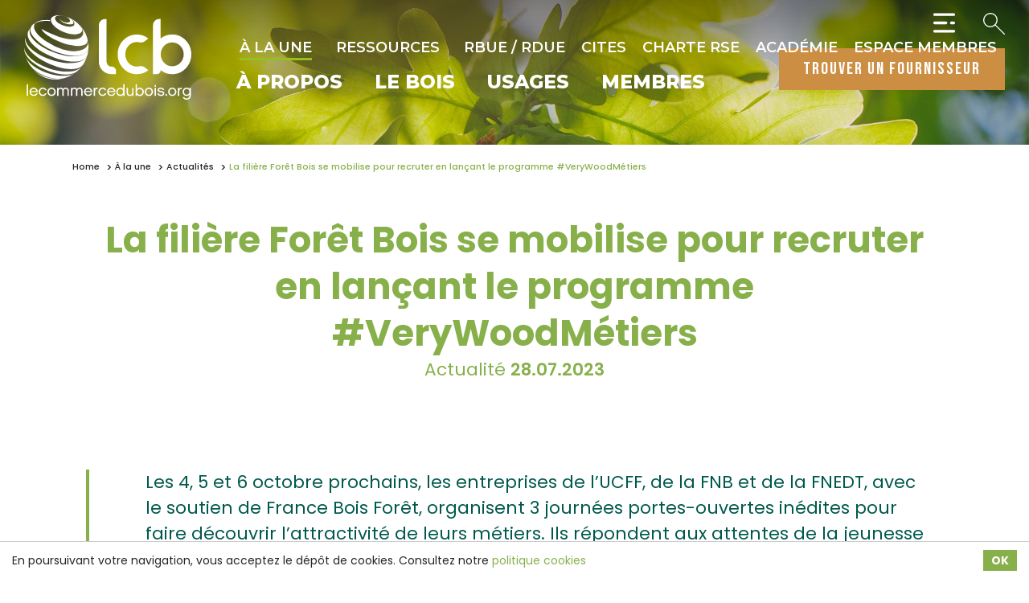

--- FILE ---
content_type: text/html; charset=UTF-8
request_url: https://www.lecommercedubois.org/actualites/1031/la-filiere-foret-bois-se-mobilise-pour-recruter-en-lancant-le-programme-hashverywoodmetiers
body_size: 46608
content:
<!DOCTYPE html>
<html lang="fr">
<head>
    <meta charset="utf-8">
    <meta name="viewport" content="width=device-width, initial-scale=1.0"/>    <link href="/img/favicon.png?1625293496" type="image/x-icon" rel="icon"/><link href="/img/favicon.png?1625293496" type="image/x-icon" rel="shortcut icon"/>                    <title>La filière Forêt Bois se mobilise pour recruter en lançant le programme #VeryWoodMétiers | Le Commerce du Bois</title>
<meta name="description" content="Les 4, 5 et 6 octobre prochains, les entreprises de l’UCFF, de la FNB et de la FNEDT, avec le soutien de France Bois Forêt, organisent 3 journées portes-ouvertes inédites pour faire découvrir l’attractivité de leurs métiers. Ils répondent aux attentes de la jeunesse d’aujourd’hui avec un cadre de travail exceptionnel et des métiers qui ont du sens. Cette opération sera prolongée toute l’année grâce à un programme éditorial inédit sur les réseaux sociaux."/>
<link href="https://www.lecommercedubois.org/actualites/1031/la-filiere-foret-bois-se-mobilise-pour-recruter-en-lancant-le-programme-hashverywoodmetiers" rel="canonical"/>        <meta property="og:title" content="La filière Forêt Bois se mobilise pour recruter en lançant le programme #VeryWoodMétiers | Le Commerce du Bois"/>
<meta property="og:type" content="website"/>
<meta property="og:site_name" content="Le Commerce du Bois"/>
<meta property="og:url" content="https://www.lecommercedubois.org/actualites/1031/la-filiere-foret-bois-se-mobilise-pour-recruter-en-lancant-le-programme-hashverywoodmetiers"/>
<meta property="og:description" content="Les 4, 5 et 6 octobre prochains, les entreprises de l’UCFF, de la FNB et de la FNEDT, avec le soutien de France Bois Forêt, organisent 3 journées portes-ouvertes inédites pour faire découvrir l’attractivité de leurs métiers. Ils répondent aux attentes de la jeunesse d’aujourd’hui avec un cadre de travail exceptionnel et des métiers qui ont du sens. Cette opération sera prolongée toute l’année grâce à un programme éditorial inédit sur les réseaux sociaux."/>
<meta property="og:image" content="https://www.lecommercedubois.org/images/news/image/Header-emailing-entreprises.png"/>
<meta property="og:locale" content="fr_FR"/>
<meta name="twitter:card" content="summary"/>
<meta name="twitter:title" content="La filière Forêt Bois se mobilise pour recruter en lançant le programme #VeryWoodMétiers | Le Commerce du Bois"/>
<meta name="twitter:description" content="Les 4, 5 et 6 octobre prochains, les entreprises de l’UCFF, de la FNB et de la FNEDT, avec le soutien de France Bois Forêt, organisent 3 journées portes-ouvertes inédites pour faire découvrir l’attractivité de leurs métiers. Ils répondent aux attentes de la jeunesse d’aujourd’hui avec un cadre de travail exceptionnel et des métiers qui ont du sens. Cette opération sera prolongée toute l’année grâce à un programme éditorial inédit sur les réseaux sociaux."/>
<meta name="twitter:image" content="https://www.lecommercedubois.org/images/news/image/Header-emailing-entreprises.png"/>    
    <link rel="stylesheet" href="https://use.typekit.net/gcu4hsz.css"/>                <link rel="stylesheet" href="/cssc/styles.css?1689247754"/>        
    <script>
    var App = {
        baseUrl: "",
        isMobile: false,
        isTablet: false    };
    </script>
        <!-- Google tag (gtag.js) -->
<script async src="https://www.googletagmanager.com/gtag/js?id=G-N660NNF3BE"></script>
<script>
  window.dataLayer = window.dataLayer || [];
  function gtag(){dataLayer.push(arguments);}
  gtag('js', new Date());

  gtag('config', 'G-N660NNF3BE');
</script>
</head>
<body>
    <nav id="mobile-nav" style="display: none;">
        <ul><li><a href="/p/26/a-propos" title="À propos" target="_self">À propos</a><ul><li><a href="/p/29/notre-histoire" title="Notre histoire" target="_self">Notre histoire</a></li><li><a href="/p/30/nos-missions" title="Nos missions" target="_self">Nos missions</a></li><li><a href="/p/31/nos-engagements" title="Nos engagements" target="_self">Nos engagements</a></li><li><a href="/p/69/la-certification" title="La certification" target="_self">La certification</a></li><li><a href="/p/43/rbue-rdue" title="RBUE / RDUE" target="_self">RBUE / RDUE</a></li><li><a href="/p/90/cites" title="CITES" target="_self">CITES</a></li><li><a href="/p/49/gouvernance" title="Gouvernance" target="_self">Gouvernance</a></li><li><a href="/p/68/equipe" title="Équipe" target="_self">Équipe</a></li><li><a href="/p/50/adherer" title="Adhérer" target="_self">Adhérer</a></li></ul></li><li><a href="/p/40/le-bois" title="Le bois" target="_self">Le bois</a><ul><li><a href="/p/48/la-foret-en-bref" title="La forêt en bref" target="_self">La forêt en bref</a></li><li><a href="/p/47/le-bois-en-bref" title="Le bois en bref" target="_self">Le bois en bref</a></li><li><a href="/p/74/acteurs-de-la-filiere-bois" title="Les acteurs de la filière bois" target="_self">Les acteurs de la filière bois</a></li><li><a href="/species-categories/1/bois-resineux" title="Les bois résineux" target="_self">Les bois résineux</a></li><li><a href="/species-categories/2/bois-tropicaux" title="Les bois tropicaux" target="_self">Les bois tropicaux</a></li><li><a href="/species-categories/3/bois-feuillus-temperes" title="Les bois feuillus tempérés" target="_self">Les bois feuillus tempérés</a></li></ul></li><li><a href="/p/42/usages" title="Usages" target="_self">Usages</a><ul><li><a href="/usages/3/bois-bruts-et-bois-scies" title="Bois bruts et bois sciés" target="_self">Bois bruts et bois sciés</a></li><li><a href="/usages/4/bois-de-structure" title="Bois et panneaux de structure" target="_self">Bois et panneaux de structure</a></li><li><a href="/usages/2/bardage-et-enveloppe" title="Bardage et Enveloppe" target="_self">Bardage et Enveloppe</a></li><li><a href="/usages/7/terrasse-et-amenagement-exterieur" title="Terrasse et aménagement extérieur" target="_self">Terrasse et aménagement extérieur</a></li><li><a href="/usages/1/amenagement-interieur" title="Aménagement intérieur" target="_self">Aménagement intérieur</a></li><li><a href="/usages/5/panneaux-bruts-et-de-construction" title="Panneaux bruts et de construction" target="_self">Panneaux bruts et de construction</a></li><li><a href="/usages/6/panneaux-decoratifs" title="Panneaux décoratifs" target="_self">Panneaux décoratifs</a></li><li><a href="/usages/8/services" title="Services" target="_self">Services</a></li></ul></li><li><a href="/p/41/membres" title="Membres" target="_self">Membres</a><ul><li><a href="/member-categories/1/negociants" title="Négociants" target="_self">Négociants</a></li><li><a href="/member-categories/2/raboteurs" title="Raboteurs" target="_self">Raboteurs</a></li><li><a href="/member-categories/3/importateurs" title="Importateurs" target="_self">Importateurs</a></li><li><a href="/member-categories/4/agents" title="Agents" target="_self">Agents</a></li><li><a href="/member-categories/5/partenaires" title="Partenaires" target="_self">Partenaires</a></li></ul></li><li><a href="/p/28/a-la-une" title="À la une" class=" active current" target="_self">À la une</a><ul><li><a href="/p/35/coups-de-coeur" title="Coups de cœur" target="_self">Coups de cœur</a></li><li><a href="/p/34/actualites" title="Actualités" class=" active current" target="_self">Actualités</a></li><li><a href="/p/36/evenements" title="Événements" target="_self">Événements</a></li></ul></li><li><a href="/p/37/ressources" title="Ressources" target="_self">Ressources</a><ul><li><a href="/resource-categories/1/publications" title="Publications" target="_self">Publications</a></li><li><a href="/resource-categories/2/videos" title="Vidéos" target="_self">Vidéos</a></li><li><a href="/resource-categories/4/revue-cib" title="Revue CIB" target="_self">Revue CIB</a></li><li><a href="/resource-categories/5/presse" title="Presse" target="_self">Presse</a></li></ul></li><li><a href="/p/43/rbue-rdue" title="RBUE / RDUE" target="_self">RBUE / RDUE</a></li><li><a href="/p/90/cites" title="CITES" target="_self">CITES</a></li><li><a href="https://www.lecommercedubois.org/p/66/charte-dengagements-rse-de-lcb" title="Charte RSE" target="_blank">Charte RSE</a></li><li><a href="/p/51/academie-lcb" title="Académie" target="_self">Académie</a></li><li><a href="https://membres.lecommercedubois.org/ " title="Espace Membres" target="_blank">Espace Membres</a></li><li><a href="/p/76/partenaires-lcb" title="Partenaires" target="_self">Partenaires</a></li><li><a href="/p/50/adherer" title="Adhérer" target="_self">Adhérer</a></li><li><a href="/p/25/contact" title="Contact" target="_self">Contact</a></li><li><a href="/p/78/tags" title="Tags" target="_self">Tags</a></li></ul>    </nav>

    <div id="container">
        <div class="mobile-header">
            <a href="/" title="Le Commerce du Bois" class="logo-link"><img src="/img/logo2.svg?1689247544" alt="Le Commerce du Bois" class="logo-b"/></a>            <ul class="mobile-menu">
                <!-- <li class="i-user">
                    <a href="#">
                        <svg height="700" id="svg8" version="1.1"
                            viewBox="0 0 185.20832 185.20832" width="700" xmlns="http://www.w3.org/2000/svg"
                            xmlns:cc="http://creativecommons.org/ns#" xmlns:dc="http://purl.org/dc/elements/1.1/"
                            xmlns:inkscape="http://www.inkscape.org/namespaces/inkscape"
                            xmlns:rdf="http://www.w3.org/1999/02/22-rdf-syntax-ns#"
                            xmlns:sodipodi="http://sodipodi.sourceforge.net/DTD/sodipodi-0.dtd"
                            xmlns:svg="http://www.w3.org/2000/svg">
                            <defs id="defs2" />
                            <g id="layer1" transform="translate(244.17261,202.68451)">
                                <g id="g2151" transform="translate(708.39452,-1395.2419)">
                                    <path
                                        d="m -172.90538,-1050.9226 c 3.39877,-2.5377 2.99925,-7.8285 0,-10.8277 l -36.20385,-36.2043 c -2.99924,-2.9992 -7.82831,-2.9992 -10.82755,0 l -58.71681,58.6149 -58.63793,58.53587 c -3.02589,18.77157 -6.1309,37.62221 -9.15691,56.3938 l 56.18187,-9.36844 c 30.37245,-30.37282 44.72497,-44.67089 59.21122,-59.10268 14.48613,-14.43185 28.73348,-28.62465 58.14996,-58.04145 z"
                                        id="path851"
                                        style="opacity:1;fill:none;fill-opacity:1;fill-rule:nonzero;stroke-width:9.26041603;stroke-linecap:round;stroke-linejoin:round;stroke-miterlimit:6.19999981;stroke-dasharray:none;stroke-dashoffset:0;stroke-opacity:1;paint-order:normal" />
                                    <rect height="67.306938" id="rect919" ry="5.0819001"
                                        style="opacity:1;fill-opacity:1;fill-rule:nonzero;stroke:none;stroke-width:9.26041603;stroke-linecap:round;stroke-linejoin:round;stroke-miterlimit:6.19999981;stroke-dasharray:none;stroke-dashoffset:0;stroke-opacity:1;paint-order:normal"
                                        transform="matrix(-0.70710294,0.70711062,-0.70710294,-0.70711062,0,0)"
                                        width="11.06725" x="-601.16461" y="865.35944" />
                                    <path d="m -312.8744,-925.23385 -32.29813,-32.29847 -1.2759,33.12229 z" id="path925"
                                        style="stroke:none;stroke-width:0.26458332px;stroke-linecap:butt;stroke-linejoin:miter;stroke-opacity:1" />
                                    <rect height="67.306938" id="rect927" ry="5.0819001"
                                        style="opacity:1;fill-opacity:1;fill-rule:nonzero;stroke:none;stroke-width:9.26041603;stroke-linecap:round;stroke-linejoin:round;stroke-miterlimit:6.19999981;stroke-dasharray:none;stroke-dashoffset:0;stroke-opacity:1;paint-order:normal"
                                        transform="matrix(-0.70710294,0.70711062,-0.70710294,-0.70711062,0,0)"
                                        width="11.06725" x="-467.45428" y="865.7829" />
                                </g>
                                <g id="g2099" transform="translate(-22.7253,-737.9912)">
                                    <ellipse cx="-352.55511" cy="-1716.3115" id="path1009" rx="5.3341513" ry="5.3419828"
                                        style="opacity:1;fill-opacity:1;fill-rule:nonzero;stroke:none;stroke-width:9.26041603;stroke-linecap:round;stroke-linejoin:round;stroke-miterlimit:4;stroke-dasharray:none;stroke-dashoffset:0;stroke-opacity:1;paint-order:normal" />
                                    <path d="m -352.55512,-1698.4895 v 37.8585" id="path1011"
                                        style="fill:none;stroke-width:9.26041603;stroke-linecap:round;stroke-linejoin:round;stroke-miterlimit:4;stroke-dasharray:none;stroke-opacity:1" />
                                    <path
                                        d="m -436.72159,-1743.2881 c -2.10926,0 -3.80747,1.7045 -3.80747,3.8223 v 103.5679 c 0,2.1178 1.69821,3.8231 3.80747,3.8231 h 23.24053 v 36.2859 l 71.37453,-36.2859 h 31.63448 42.08329 c 2.10914,0 3.80758,-1.7053 3.80758,-3.8231 v -103.5679 c 0,-2.1178 -1.69844,-3.8223 -3.80758,-3.8223 z"
                                        id="rect1013"
                                        style="opacity:1;fill:none;fill-opacity:1;fill-rule:nonzero;stroke-width:9.26041603;stroke-linecap:round;stroke-linejoin:round;stroke-miterlimit:6.19999981;stroke-dasharray:none;stroke-dashoffset:0;stroke-opacity:1;paint-order:normal" />
                                </g>
                                <g id="g2242" transform="translate(550.45073,-845.17146)">
                                    <path d="m -1849.9638,-304.30968 h 41.1225 l 69.633,-108.80316 h 23.9087 41.1225"
                                        id="path1080"
                                        style="fill:none;stroke-width:9.26041603;stroke-linecap:round;stroke-linejoin:round;stroke-miterlimit:4;stroke-dasharray:none;stroke-opacity:1" />
                                    <path d="m -1674.1771,-413.11286 -39.6587,-19.99314" id="path1084"
                                        style="fill:none;stroke-width:9.26041603;stroke-linecap:round;stroke-linejoin:round;stroke-miterlimit:4;stroke-dasharray:none;stroke-opacity:1" />
                                    <path d="m -1674.1771,-413.11286 -39.6587,19.99316" id="path1100"
                                        style="fill:none;stroke-width:9.26041603;stroke-linecap:round;stroke-linejoin:round;stroke-miterlimit:4;stroke-dasharray:none;stroke-opacity:1" />
                                    <path d="m -1674.1771,-304.30968 -39.6587,-19.99316" id="path1106"
                                        style="fill:none;stroke-width:9.26041603;stroke-linecap:round;stroke-linejoin:round;stroke-miterlimit:4;stroke-dasharray:none;stroke-opacity:1" />
                                    <path d="m -1674.1771,-304.30968 -39.6587,19.99316" id="path1108"
                                        style="fill:none;stroke-width:9.26041603;stroke-linecap:round;stroke-linejoin:round;stroke-miterlimit:4;stroke-dasharray:none;stroke-opacity:1" />
                                    <path d="m -1850.0108,-413.10521 h 41.1225 l 69.6331,108.80316 h 23.9086 41.1226"
                                        id="path1092"
                                        style="fill:none;stroke-width:9.26041603;stroke-linecap:round;stroke-linejoin:round;stroke-miterlimit:4;stroke-dasharray:none;stroke-opacity:1" />
                                </g>
                                <g id="g2234" transform="translate(-396.85889,-1264.9155)">
                                    <path
                                        d="m -867.12106,-414.18708 h 104.67358 c 3.37276,0 6.08811,2.70492 6.08811,6.06485 v 144.09387 c 0,3.35992 -2.71535,6.06484 -6.08811,6.06484 h -104.67358 c -3.37287,0 -6.08822,-2.70492 -6.08822,-6.06484 v -144.09387 c 0,-3.35993 2.71535,-6.06485 6.08822,-6.06485 z"
                                        id="rect989-9"
                                        style="opacity:1;fill:none;fill-opacity:1;fill-rule:nonzero;stroke-width:9.26041603;stroke-linecap:round;stroke-linejoin:round;stroke-miterlimit:6.19999981;stroke-dasharray:none;stroke-dashoffset:0;stroke-opacity:1;paint-order:normal" />
                                    <path d="m -872.7638,-428.6037 h 116.31654" id="path1131"
                                        style="fill:none;stroke-width:9.26041603;stroke-linecap:round;stroke-linejoin:round;stroke-miterlimit:4;stroke-dasharray:none;stroke-opacity:1" />
                                    <path d="m -847.83449,-394.01058 v 115.87056" id="path1133"
                                        style="fill:none;stroke-width:9.26041603;stroke-linecap:round;stroke-linejoin:round;stroke-miterlimit:4;stroke-dasharray:none;stroke-opacity:1" />
                                    <path d="m -814.78433,-394.01058 v 115.87056" id="path1135"
                                        style="fill:none;stroke-width:9.26041603;stroke-linecap:round;stroke-linejoin:round;stroke-miterlimit:4;stroke-dasharray:none;stroke-opacity:1" />
                                    <path d="m -781.73416,-394.01058 v 115.87056" id="path1137"
                                        style="fill:none;stroke-width:9.26041603;stroke-linecap:round;stroke-linejoin:round;stroke-miterlimit:4;stroke-dasharray:none;stroke-opacity:1" />
                                    <path d="m -831.68517,-433.91096 h 34.15927" id="path1139"
                                        style="fill:none;stroke-width:9.26041603;stroke-linecap:round;stroke-linejoin:round;stroke-miterlimit:4;stroke-dasharray:none;stroke-opacity:1" />
                                </g>
                                <g id="g2165" transform="translate(-1842.2183,-908.82736)">
                                    <path
                                        d="m -508.09411,-666.26096 -2.7e-4,50.63486 c 0,1.26357 -0.84285,2.2808 -1.89013,2.2808 h -172.17305 c -1.04714,0 -1.89013,-1.01723 -1.89013,-2.2808 v -50.63486"
                                        id="rect1147"
                                        style="opacity:1;fill:none;fill-opacity:1;fill-rule:nonzero;stroke-width:9.26041508;stroke-linecap:round;stroke-linejoin:round;stroke-miterlimit:6.19999981;stroke-dasharray:none;stroke-dashoffset:0;stroke-opacity:1;paint-order:normal" />
                                    <g id="g1663" transform="matrix(1,0,0,-1,-440.26952,-837.77833)">
                                        <path d="M -155.80138,-47.138367 V -197.97334" id="path1149"
                                            style="fill:none;stroke-width:9.26041603;stroke-linecap:round;stroke-linejoin:round;stroke-miterlimit:4;stroke-dasharray:none;stroke-opacity:1" />
                                        <path d="m -155.80138,-197.97325 -43.48169,44.42384" id="path1151"
                                            style="fill:none;stroke-width:9.26041603;stroke-linecap:round;stroke-linejoin:round;stroke-miterlimit:4;stroke-dasharray:none;stroke-opacity:1" />
                                        <path d="m -155.80138,-197.97325 43.4817,44.42384" id="path1153"
                                            style="fill:none;stroke-width:9.26041603;stroke-linecap:round;stroke-linejoin:round;stroke-miterlimit:4;stroke-dasharray:none;stroke-opacity:1" />
                                    </g>
                                </g>
                                <g id="g2170" transform="translate(-1852.3955,-902.05838)">
                                    <path d="m -190.13824,-620.9037 -1.6e-4,-175.78177" id="path1239"
                                        style="fill:none;stroke-width:9.26041603;stroke-linecap:round;stroke-linejoin:round;stroke-miterlimit:4;stroke-dasharray:none;stroke-opacity:1" />
                                    <path d="m -154.99508,-620.80411 -70.28647,-1.5e-4" id="path1241"
                                        style="fill:none;stroke-width:9.26041603;stroke-linecap:round;stroke-linejoin:round;stroke-miterlimit:4;stroke-dasharray:none;stroke-opacity:1" />
                                    <path d="m -154.99492,-796.78492 -70.28647,-1.5e-4" id="path1243"
                                        style="fill:none;stroke-width:9.26041603;stroke-linecap:round;stroke-linejoin:round;stroke-miterlimit:4;stroke-dasharray:none;stroke-opacity:1" />
                                </g>
                                <g id="g2065" transform="translate(150.40038,-731.4105)">
                                    <path d="m -1004.9363,-1676.1193 h 175.8228" id="path1247"
                                        style="fill:none;stroke-width:9.26041603;stroke-linecap:round;stroke-linejoin:round;stroke-miterlimit:4;stroke-dasharray:none;stroke-opacity:1" />
                                    <path d="m -1004.9363,-1735.3048 h 175.8228" id="path1249"
                                        style="fill:none;stroke-width:9.26041603;stroke-linecap:round;stroke-linejoin:round;stroke-miterlimit:4;stroke-dasharray:none;stroke-opacity:1" />
                                    <path d="m -1004.9363,-1616.9339 h 175.8228" id="path1251"
                                        style="fill:none;stroke-width:9.26041603;stroke-linecap:round;stroke-linejoin:round;stroke-miterlimit:4;stroke-dasharray:none;stroke-opacity:1" />
                                </g>
                                <g id="g1580" style="stroke-width:0.69996077"
                                    transform="matrix(1.4022306,0,0,1.4555701,666.00715,-1856.0442)">
                                    <path d="m -127.05,-111.18531 v 84.939867 h -97.20364 v -120.685337 0 h 59.76009"
                                        id="path1339"
                                        style="opacity:1;fill:none;fill-opacity:1;fill-rule:nonzero;stroke-width:6.48192835;stroke-linecap:round;stroke-linejoin:round;stroke-miterlimit:6.19999981;stroke-dasharray:none;stroke-dashoffset:0;stroke-opacity:1;paint-order:normal" />
                                    <path
                                        d="m -128.34411,-109.94993 h -36.14952 c -0.71698,0 -1.2941,-0.55098 -1.2941,-1.23539 v -34.51006 c 0,-0.6844 0.57712,-1.23539 1.2941,-1.23539 l 37.44363,35.74545 c 0,0.68441 -0.57721,1.23539 -1.29411,1.23539 z"
                                        id="path1341"
                                        style="opacity:1;fill:none;fill-opacity:1;fill-rule:nonzero;stroke-width:6.48192835;stroke-linecap:round;stroke-linejoin:round;stroke-miterlimit:4;stroke-dasharray:none;stroke-dashoffset:0;stroke-opacity:1;paint-order:normal" />
                                </g>
                                <g id="g1592" style="stroke-width:0.71462166"
                                    transform="matrix(1.4033843,0,0,1.3953112,-518.94303,-1492.0296)">
                                    <g id="g1584" style="stroke-width:0.87175673"
                                        transform="matrix(0.82034858,0,0,0.81914972,-1000.8153,8.5908661)">
                                        <path
                                            d="M 1064.0341,-145.82398 V -37.473971 H 945.66383 v -153.947239 0 h 72.77317"
                                            id="path1325"
                                            style="opacity:1;fill:none;fill-opacity:1;fill-rule:nonzero;stroke-width:8.0728302;stroke-linecap:round;stroke-linejoin:round;stroke-miterlimit:6.19999981;stroke-dasharray:none;stroke-dashoffset:0;stroke-opacity:1;paint-order:normal" />
                                        <path
                                            d="m 1062.4582,-144.24812 h -44.0213 c -0.8731,0 -1.5759,-0.70284 -1.5759,-1.57588 v -44.02132 c 0,-0.87303 0.7028,-1.57588 1.5759,-1.57588 l 45.5972,45.5972 c 0,0.87304 -0.7029,1.57588 -1.5759,1.57588 z"
                                            id="rect1297"
                                            style="opacity:1;fill:none;fill-opacity:1;fill-rule:nonzero;stroke-width:8.0728302;stroke-linecap:round;stroke-linejoin:round;stroke-miterlimit:4;stroke-dasharray:none;stroke-dashoffset:0;stroke-opacity:1;paint-order:normal" />
                                    </g>
                                    <path d="m -203.7267,-65.835945 h 56.15017" id="path1343"
                                        style="fill:none;stroke-width:6.61769342;stroke-linecap:round;stroke-linejoin:round;stroke-miterlimit:4;stroke-dasharray:none;stroke-opacity:1" />
                                    <path d="m -203.7267,-86.588292 h 56.15017" id="path1345"
                                        style="fill:none;stroke-width:6.61769342;stroke-linecap:round;stroke-linejoin:round;stroke-miterlimit:4;stroke-dasharray:none;stroke-opacity:1" />
                                    <path d="m -203.7267,-45.083597 h 56.15017" id="path1347"
                                        style="fill:none;stroke-width:6.61769342;stroke-linecap:round;stroke-linejoin:round;stroke-miterlimit:4;stroke-dasharray:none;stroke-opacity:1" />
                                </g>
                                <g id="g2117" transform="translate(604.59967,-721.43969)">
                                    <path
                                        d="m -1479.3042,-1348.6137 c 43.987,0 87.974,0 131.9609,0 14.6624,14.6623 29.3246,29.3246 43.9869,43.9869 0,43.987 0,87.974 0,131.961 -58.6493,0 -117.2985,0 -175.9478,0 0,-58.6493 0,-117.2986 0,-175.9479 z"
                                        id="rect1357"
                                        style="opacity:1;fill:none;fill-opacity:1;fill-rule:nonzero;stroke-width:9.26041508;stroke-linecap:butt;stroke-linejoin:round;stroke-miterlimit:4;stroke-dasharray:none;stroke-dashoffset:0;stroke-opacity:1;paint-order:normal" />
                                    <rect height="47.425125" id="rect1361"
                                        style="opacity:1;fill:none;fill-opacity:1;fill-rule:nonzero;stroke-width:9.26041508;stroke-linecap:butt;stroke-linejoin:round;stroke-miterlimit:4;stroke-dasharray:none;stroke-dashoffset:0;stroke-opacity:1;paint-order:normal"
                                        width="72.677277" x="-1427.6688" y="-1348.6138" />
                                    <path d="m -1377.3937,-1332.8778 v 15.4954" id="path1365"
                                        style="fill:none;stroke-width:9.26041508;stroke-linecap:round;stroke-linejoin:round;stroke-miterlimit:4;stroke-dasharray:none;stroke-opacity:1" />
                                    <g id="g1379" style="stroke-width:0.86788404"
                                        transform="matrix(1.1522276,0,0,1.1522276,2485.573,-1321.0163)">
                                        <rect height="61.570217" id="rect1363"
                                            style="opacity:1;fill:none;fill-opacity:1;fill-rule:nonzero;stroke-width:8.03696728;stroke-linecap:butt;stroke-linejoin:round;stroke-miterlimit:4;stroke-dasharray:none;stroke-dashoffset:0;stroke-opacity:1;paint-order:normal"
                                            width="98.601219" x="-3414.0032" y="67.180763" />
                                        <g id="g1373" style="stroke-width:0.86788404">
                                            <path d="m -3332.2349,86.815572 h -64.9352" id="path1367"
                                                style="fill:none;stroke-width:8.03696823;stroke-linecap:round;stroke-linejoin:round;stroke-miterlimit:4;stroke-dasharray:none;stroke-opacity:1" />
                                            <path d="m -3332.2349,109.11617 h -64.9352" id="path1369"
                                                style="fill:none;stroke-width:8.03696823;stroke-linecap:round;stroke-linejoin:round;stroke-miterlimit:4;stroke-dasharray:none;stroke-opacity:1" />
                                        </g>
                                    </g>
                                </g>
                                <g id="g1607" transform="translate(1226.3558,-2041.9376)">
                                    <path d="m -270.94092,-413.33916 v 22.49361 m -104.45723,0 v -62.72064 0 h 64.21954"
                                        id="path1381"
                                        style="opacity:1;fill:none;fill-opacity:1;fill-rule:nonzero;stroke-width:9.26041603;stroke-linecap:butt;stroke-linejoin:round;stroke-miterlimit:6.19999981;stroke-dasharray:none;stroke-dashoffset:0;stroke-opacity:1;paint-order:normal" />
                                    <path
                                        d="m -272.33159,-411.94889 h -38.8471 c -0.77048,0 -1.39067,-0.62007 -1.39067,-1.39028 v -38.83674 c 0,-0.77021 0.62019,-1.39028 1.39067,-1.39028 l 40.23777,40.22702 c 0,0.77021 -0.62029,1.39028 -1.39067,1.39028 z"
                                        id="path1383"
                                        style="opacity:1;fill:none;fill-opacity:1;fill-rule:nonzero;stroke-width:9.26041603;stroke-linecap:round;stroke-linejoin:round;stroke-miterlimit:4;stroke-dasharray:none;stroke-dashoffset:0;stroke-opacity:1;paint-order:normal" />
                                    <path d="m -263.92908,-373.52177 h 12.75166" id="path1410"
                                        style="fill:none;stroke-width:9.26041603;stroke-linecap:round;stroke-linejoin:round;stroke-miterlimit:4;stroke-dasharray:none;stroke-opacity:1" />
                                    <path
                                        d="m -374.82216,-325.24597 h -36.32141 v -64.50356 0 h 175.9479 v 64.50356 h -33.49189"
                                        id="path1402"
                                        style="opacity:1;fill:none;fill-opacity:1;fill-rule:nonzero;stroke-width:9.26041603;stroke-linecap:butt;stroke-linejoin:round;stroke-miterlimit:4;stroke-dasharray:none;stroke-dashoffset:0;stroke-opacity:1;paint-order:normal" />
                                    <g id="g1597" transform="translate(-171.60118,-248.72845)">
                                        <path d="m -181.73851,-68.859629 h 60.34023" id="path1385"
                                            style="fill:none;stroke-width:9.26041603;stroke-linecap:round;stroke-linejoin:round;stroke-miterlimit:4;stroke-dasharray:none;stroke-opacity:1" />
                                        <path d="m -181.73851,-50.007184 h 60.34023" id="path1389"
                                            style="fill:none;stroke-width:9.26041603;stroke-linecap:round;stroke-linejoin:round;stroke-miterlimit:4;stroke-dasharray:none;stroke-opacity:1" />
                                        <rect height="61.087173" id="rect1393"
                                            style="opacity:1;fill:none;fill-opacity:1;fill-rule:nonzero;stroke-width:9.26041698;stroke-linecap:butt;stroke-linejoin:round;stroke-miterlimit:4;stroke-dasharray:none;stroke-dashoffset:0;stroke-opacity:1;paint-order:normal"
                                            width="106.13478" x="-204.63582" y="-89.977005" />
                                    </g>
                                </g>
                                <g id="g2246" transform="translate(-651.26232,-907.69052)">
                                    <path d="m -1479.1986,143.76773 175.8543,-175.854357" id="path1419"
                                        style="fill:none;stroke-width:9.26041603;stroke-linecap:round;stroke-linejoin:round;stroke-miterlimit:4;stroke-dasharray:none;stroke-opacity:1" />
                                    <path d="m -1479.1986,-32.086627 175.8543,175.854387" id="path1421"
                                        style="fill:none;stroke-width:9.26041603;stroke-linecap:round;stroke-linejoin:round;stroke-miterlimit:4;stroke-dasharray:none;stroke-opacity:1" />
                                </g>
                                <g id="g2077" transform="translate(238.12565,-1067.7833)">
                                    <ellipse cx="-344.66565" cy="-2283.1392" id="ellipse1423" rx="57.371502"
                                        ry="56.435123"
                                        style="opacity:1;fill:none;fill-opacity:1;fill-rule:nonzero;stroke-width:9.26041603;stroke-linecap:round;stroke-linejoin:round;stroke-miterlimit:4;stroke-dasharray:none;stroke-dashoffset:0;stroke-opacity:1;paint-order:normal"
                                        transform="matrix(0.70704084,-0.70717272,0.70704084,0.70717272,0,0)" />
                                    <path d="m -1738.9413,-1251.8221 -79.1058,-79.1204" id="path1425"
                                        style="fill:none;stroke-width:9.26041603;stroke-linecap:round;stroke-linejoin:round;stroke-miterlimit:4;stroke-dasharray:none;stroke-opacity:1" />
                                </g>
                                <g id="g2129" transform="translate(986.16305,-854.72512)">
                                    <path d="m -925.98217,-1197.0125 h -35.14851 v -18.3158 0 h 35.14851 z"
                                        id="path1455"
                                        style="opacity:1;fill:none;fill-opacity:1;fill-rule:nonzero;stroke-width:9.26041603;stroke-linecap:round;stroke-linejoin:round;stroke-miterlimit:6.19999981;stroke-dasharray:none;stroke-dashoffset:0;stroke-opacity:1;paint-order:normal" />
                                    <g id="g1632" transform="translate(-791.98798,-1017.274)">
                                        <path d="M -80.133301,-22.106398 H -223.0036 v -157.632072 0 h 142.870299 z"
                                            id="path1451"
                                            style="opacity:1;fill:none;fill-opacity:1;fill-rule:nonzero;stroke-width:9.26041603;stroke-linecap:round;stroke-linejoin:round;stroke-miterlimit:6.19999981;stroke-dasharray:none;stroke-dashoffset:0;stroke-opacity:1;paint-order:normal" />
                                        <path d="m -106.55211,-167.13593 h -90.03267 v -6.88925 0 h 90.03267 z"
                                            id="path1457"
                                            style="opacity:1;fill:none;fill-opacity:1;fill-rule:nonzero;stroke-width:9.26041603;stroke-linecap:round;stroke-linejoin:round;stroke-miterlimit:6.19999981;stroke-dasharray:none;stroke-dashoffset:0;stroke-opacity:1;paint-order:normal" />
                                    </g>
                                    <g id="g1488" style="stroke-width:0.85923588"
                                        transform="matrix(1.1649225,0,0,1.162728,3430.166,-880.5536)">
                                        <g id="g1628">
                                            <path d="m -3788.4218,-212.55864 h 68.3772" id="path1343-2"
                                                style="fill:none;stroke-width:7.956882;stroke-linecap:round;stroke-linejoin:round;stroke-miterlimit:4;stroke-dasharray:none;stroke-opacity:1" />
                                            <path d="m -3788.4218,-237.18328 h 68.3772" id="path1345-2"
                                                style="fill:none;stroke-width:7.956882;stroke-linecap:round;stroke-linejoin:round;stroke-miterlimit:4;stroke-dasharray:none;stroke-opacity:1" />
                                            <path d="m -3788.4218,-187.93401 h 68.3772" id="path1347-0"
                                                style="fill:none;stroke-width:7.956882;stroke-linecap:round;stroke-linejoin:round;stroke-miterlimit:4;stroke-dasharray:none;stroke-opacity:1" />
                                            <path d="m -3788.9913,-163.30937 h 68.3772" id="path1347-0-7"
                                                style="fill:none;stroke-width:7.956882;stroke-linecap:round;stroke-linejoin:round;stroke-miterlimit:4;stroke-dasharray:none;stroke-opacity:1" />
                                        </g>
                                    </g>
                                </g>
                                <g id="g2178" transform="translate(-1784.9094,-907.8804)">
                                    <ellipse cx="704.22473" cy="-258.69522" id="ellipse1490" rx="23.976822"
                                        ry="23.822092"
                                        style="opacity:1;fill:none;fill-opacity:1;fill-rule:nonzero;stroke-width:9.26110744;stroke-linecap:round;stroke-linejoin:round;stroke-miterlimit:4;stroke-dasharray:none;stroke-dashoffset:0;stroke-opacity:1;paint-order:normal"
                                        transform="matrix(0.50750515,-0.86164873,0.87029421,0.49253221,0,0)" />
                                    <path d="m 185.26258,-702.97257 -32.84212,-18.58659" id="path1492"
                                        style="fill:none;stroke-width:9.26041603;stroke-linecap:round;stroke-linejoin:round;stroke-miterlimit:4;stroke-dasharray:none;stroke-opacity:1" />
                                    <ellipse cx="-519.54413" cy="454.93579" id="ellipse1494" rx="23.976822"
                                        ry="23.822092"
                                        style="opacity:1;fill:none;fill-opacity:1;fill-rule:nonzero;stroke-width:9.26110744;stroke-linecap:round;stroke-linejoin:round;stroke-miterlimit:4;stroke-dasharray:none;stroke-dashoffset:0;stroke-opacity:1;paint-order:normal"
                                        transform="matrix(0.50750515,0.86164873,0.87029421,-0.49253221,0,0)" />
                                    <path d="M 185.26258,-702.97257 152.42046,-684.386" id="path1496"
                                        style="fill:none;stroke-width:9.26041603;stroke-linecap:round;stroke-linejoin:round;stroke-miterlimit:4;stroke-dasharray:none;stroke-opacity:1" />
                                    <path d="m 185.2703,-702.96933 98.805,-29.77729" id="path1498"
                                        style="fill:none;stroke-width:9.26041603;stroke-linecap:round;stroke-linejoin:round;stroke-miterlimit:4;stroke-dasharray:none;stroke-opacity:1" />
                                    <path d="m 185.2703,-702.96933 98.805,29.7773" id="path1500"
                                        style="fill:none;stroke-width:9.26041603;stroke-linecap:round;stroke-linejoin:round;stroke-miterlimit:4;stroke-dasharray:none;stroke-opacity:1" />
                                </g>
                                <g id="g2260" transform="translate(-375.2092,-976.96741)">
                                    <g id="g1542" style="stroke-width:0.65704465"
                                        transform="matrix(1.5226963,0,0,1.5212372,447.42158,-646.11163)">
                                        <path d="m -5468.2984,2139.3147 -1e-4,-72.6955" id="path1537"
                                            style="fill:none;stroke-width:22.99656296;stroke-linecap:round;stroke-linejoin:round;stroke-miterlimit:4;stroke-dasharray:none;stroke-opacity:1"
                                            transform="matrix(0.26458332,0,0,0.26458332,-244.17261,-97.60714)" />
                                        <path d="m -5468.2981,2503.45 -2e-4,-246.9574" id="path1506"
                                            style="fill:none;stroke-width:22.99656296;stroke-linecap:round;stroke-linejoin:round;stroke-miterlimit:4;stroke-dasharray:none;stroke-opacity:1"
                                            transform="matrix(0.26458332,0,0,0.26458332,-244.17261,-97.60714)" />
                                        <circle cx="-1690.9932" cy="483.92142" id="path1512" r="15.501632"
                                            style="opacity:1;fill:none;fill-opacity:1;fill-rule:nonzero;stroke-width:6.08450699;stroke-linecap:round;stroke-linejoin:bevel;stroke-miterlimit:4;stroke-dasharray:none;stroke-dashoffset:0;stroke-opacity:1;paint-order:normal" />
                                    </g>
                                    <g id="g1547" style="stroke-width:0.65704465"
                                        transform="matrix(1.5226963,0,0,1.5212372,449.92948,-646.11163)">
                                        <path d="m -5314.7551,2305.2388 -10e-5,-238.6196" id="path1530"
                                            style="fill:none;stroke-width:22.99656296;stroke-linecap:round;stroke-linejoin:round;stroke-miterlimit:4;stroke-dasharray:none;stroke-opacity:1"
                                            transform="matrix(0.26458332,0,0,0.26458332,-244.17261,-97.60714)" />
                                        <path d="m -5314.7548,2503.45 -2e-4,-81.0333" id="path1510"
                                            style="fill:none;stroke-width:22.99656296;stroke-linecap:round;stroke-linejoin:round;stroke-miterlimit:4;stroke-dasharray:none;stroke-opacity:1"
                                            transform="matrix(0.26458332,0,0,0.26458332,-244.17261,-97.60714)" />
                                        <circle cx="-1650.3682" cy="527.8219" id="circle1514" r="15.501632"
                                            style="opacity:1;fill:none;fill-opacity:1;fill-rule:nonzero;stroke-width:6.08450699;stroke-linecap:round;stroke-linejoin:bevel;stroke-miterlimit:4;stroke-dasharray:none;stroke-dashoffset:0;stroke-opacity:1;paint-order:normal" />
                                    </g>
                                    <g id="g1552" style="stroke-width:0.65704465"
                                        transform="matrix(1.5226963,0,0,1.5212372,405.22898,-644.48531)">
                                        <path d="M -5044.0344,2186.7228 V 2062.5786" id="path1523"
                                            style="fill:none;stroke-width:22.99656296;stroke-linecap:round;stroke-linejoin:round;stroke-miterlimit:4;stroke-dasharray:none;stroke-opacity:1"
                                            transform="matrix(0.26458332,0,0,0.26458332,-244.17261,-97.60714)" />
                                        <path d="M -5044.034,2499.4094 V 2303.9001" id="path1508"
                                            style="fill:none;stroke-width:22.99656296;stroke-linecap:round;stroke-linejoin:round;stroke-miterlimit:4;stroke-dasharray:none;stroke-opacity:1"
                                            transform="matrix(0.26458332,0,0,0.26458332,-244.17261,-97.60714)" />
                                        <circle cx="-1578.74" cy="496.46475" id="circle1516" r="15.501632"
                                            style="opacity:1;fill:none;fill-opacity:1;fill-rule:nonzero;stroke-width:6.08450699;stroke-linecap:round;stroke-linejoin:bevel;stroke-miterlimit:4;stroke-dasharray:none;stroke-dashoffset:0;stroke-opacity:1;paint-order:normal" />
                                    </g>
                                </g>
                                <g id="g2634" transform="translate(-228.22613,-219.40648)">
                                    <rect height="175.95261" id="rect989-0"
                                        style="opacity:1;fill:none;fill-opacity:1;fill-rule:nonzero;stroke-width:9.26041603;stroke-linecap:round;stroke-linejoin:round;stroke-miterlimit:6.19999981;stroke-dasharray:none;stroke-dashoffset:0;stroke-opacity:1;paint-order:normal"
                                        width="116.03008" x="-2262.1172" y="-1850.6493" />
                                    <path d="m -2212.1083,-1762.673 h 132.0424" id="path993-1"
                                        style="fill:none;stroke-width:9.26041603;stroke-linecap:round;stroke-linejoin:round;stroke-miterlimit:4;stroke-dasharray:none;stroke-opacity:1" />
                                    <path d="m -2080.066,-1762.673 -38.8891,38.0512" id="path995-0"
                                        style="fill:none;stroke-width:9.26041603;stroke-linecap:round;stroke-linejoin:round;stroke-miterlimit:4;stroke-dasharray:none;stroke-opacity:1" />
                                    <path d="m -2080.066,-1762.673 -38.8891,-38.0511" id="path997-6"
                                        style="fill:none;stroke-width:9.26041603;stroke-linecap:round;stroke-linejoin:round;stroke-miterlimit:4;stroke-dasharray:none;stroke-opacity:1" />
                                </g>
                                <g id="g2640" transform="translate(-215.52613,-196.22155)">
                                    <rect height="175.95261" id="rect2604"
                                        style="opacity:1;fill:none;fill-opacity:1;fill-rule:nonzero;stroke-width:9.26041603;stroke-linecap:round;stroke-linejoin:round;stroke-miterlimit:6.19999981;stroke-dasharray:none;stroke-dashoffset:0;stroke-opacity:1;paint-order:normal"
                                        width="116.03008" x="-1895.1715" y="-1873.8342" />
                                    <path d="m -1713.1202,-1785.858 h -132.0424" id="path2606"
                                        style="fill:none;stroke-width:9.26041603;stroke-linecap:round;stroke-linejoin:round;stroke-miterlimit:4;stroke-dasharray:none;stroke-opacity:1" />
                                    <path d="m -1845.1625,-1785.858 38.8891,38.0512" id="path2608"
                                        style="fill:none;stroke-width:9.26041603;stroke-linecap:round;stroke-linejoin:round;stroke-miterlimit:4;stroke-dasharray:none;stroke-opacity:1" />
                                    <path d="m -1845.1625,-1785.858 38.8891,-38.0511" id="path2610"
                                        style="fill:none;stroke-width:9.26041603;stroke-linecap:round;stroke-linejoin:round;stroke-miterlimit:4;stroke-dasharray:none;stroke-opacity:1" />
                                </g>
                                <g id="g2158" transform="translate(-1893.2508,-908.48397)">
                                    <path
                                        d="m -822.94577,-666.60436 -2.7e-4,50.63486 c 0,1.26358 -0.84285,2.28081 -1.89013,2.28081 h -172.17305 c -1.04714,0 -1.89013,-1.01723 -1.89013,-2.28081 v -50.63486"
                                        id="rect1147-4"
                                        style="opacity:1;fill:none;fill-opacity:1;fill-rule:nonzero;stroke-width:9.26041508;stroke-linecap:round;stroke-linejoin:round;stroke-miterlimit:6.19999981;stroke-dasharray:none;stroke-dashoffset:0;stroke-opacity:1;paint-order:normal" />
                                    <g id="g1663-9" transform="translate(-755.12118,-593.01002)">
                                        <path d="M -155.80138,-47.138367 V -197.97334" id="path1149-7"
                                            style="fill:none;stroke-width:9.26041603;stroke-linecap:round;stroke-linejoin:round;stroke-miterlimit:4;stroke-dasharray:none;stroke-opacity:1" />
                                        <path d="m -155.80138,-197.97325 -43.48169,44.42384" id="path1151-5"
                                            style="fill:none;stroke-width:9.26041603;stroke-linecap:round;stroke-linejoin:round;stroke-miterlimit:4;stroke-dasharray:none;stroke-opacity:1" />
                                        <path d="m -155.80138,-197.97325 43.4817,44.42384" id="path1153-4"
                                            style="fill:none;stroke-width:9.26041603;stroke-linecap:round;stroke-linejoin:round;stroke-miterlimit:4;stroke-dasharray:none;stroke-opacity:1" />
                                    </g>
                                </g>
                                <path d="m 292.19891,-1203.8827 h 175.7822" id="path1245-9"
                                    style="fill:none;stroke-width:9.26041603;stroke-linecap:round;stroke-linejoin:round;stroke-miterlimit:4;stroke-dasharray:none;stroke-opacity:1" />
                                <g id="g1713" transform="translate(154.56211,-1093.8024)">
                                    <path d="M -239.45954,-110.08035 H -63.67736" id="path1245"
                                        style="fill:none;stroke-width:9.26041603;stroke-linecap:round;stroke-linejoin:round;stroke-miterlimit:4;stroke-dasharray:none;stroke-opacity:1" />
                                    <path d="M -151.56845,-197.97144 V -22.189261" id="path1709"
                                        style="fill:none;stroke-width:9.26041603;stroke-linecap:round;stroke-linejoin:round;stroke-miterlimit:4;stroke-dasharray:none;stroke-opacity:1" />
                                </g>
                                <g id="g2089" transform="translate(-401.07507,-1192.8655)">
                                    <ellipse cx="-840.60016" cy="-2602.1973" id="ellipse1717" rx="57.371502"
                                        ry="56.435123"
                                        style="opacity:1;fill:none;fill-opacity:1;fill-rule:nonzero;stroke-width:9.26041603;stroke-linecap:round;stroke-linejoin:round;stroke-miterlimit:4;stroke-dasharray:none;stroke-dashoffset:0;stroke-opacity:1;paint-order:normal"
                                        transform="matrix(0.70704084,-0.70717272,0.70704084,0.70717272,0,0)" />
                                    <path d="m -2315.1744,-1126.74 -79.1057,-79.1204" id="path1719"
                                        style="fill:none;stroke-width:9.26041603;stroke-linecap:round;stroke-linejoin:round;stroke-miterlimit:4;stroke-dasharray:none;stroke-opacity:1" />
                                    <path d="m -2472.2481,-1245.7533 h 76.0993" id="path1721"
                                        style="fill:none;stroke-width:9.26041603;stroke-linecap:round;stroke-linejoin:round;stroke-miterlimit:4;stroke-dasharray:none;stroke-opacity:1" />
                                    <path d="m -2434.1984,-1283.803 v 76.0993" id="path1723"
                                        style="fill:none;stroke-width:9.26041603;stroke-linecap:round;stroke-linejoin:round;stroke-miterlimit:4;stroke-dasharray:none;stroke-opacity:1" />
                                </g>
                                <g id="g2094" transform="translate(63.36091,-1101.9938)">
                                    <ellipse cx="-566.17584" cy="-2456.2729" id="ellipse1725" rx="57.371502"
                                        ry="56.435123"
                                        style="opacity:1;fill:none;fill-opacity:1;fill-rule:nonzero;stroke-width:9.26041603;stroke-linecap:round;stroke-linejoin:round;stroke-miterlimit:4;stroke-dasharray:none;stroke-dashoffset:0;stroke-opacity:1;paint-order:normal"
                                        transform="matrix(0.70704084,-0.70717272,0.70704084,0.70717272,0,0)" />
                                    <path d="m -2017.9707,-1217.6117 -79.1057,-79.1203" id="path1727"
                                        style="fill:none;stroke-width:9.26041603;stroke-linecap:round;stroke-linejoin:round;stroke-miterlimit:4;stroke-dasharray:none;stroke-opacity:1" />
                                    <path d="m -2175.0444,-1336.625 h 76.0993" id="path1729"
                                        style="fill:none;stroke-width:9.26041603;stroke-linecap:round;stroke-linejoin:round;stroke-miterlimit:4;stroke-dasharray:none;stroke-opacity:1" />
                                </g>
                                <g id="g2083" transform="translate(-7.44964,-822.12455)"><text id="text1449"
                                        style="font-style:normal;font-weight:normal;font-size:64.96838379px;line-height:3.3499999;font-family:sans-serif;letter-spacing:0px;word-spacing:0px;fill-opacity:1;stroke:none;stroke-width:0.26458332"
                                        x="-2507.1326" xml:space="preserve" y="-1592.7974">
                                        <tspan dx="0" dy="0" id="tspan1447"
                                            style="font-style:normal;font-variant:normal;font-weight:normal;font-stretch:normal;font-family:Verdana;-inkscape-font-specification:Verdana;letter-spacing:-11.87653065px;stroke-width:0.37970105"
                                            transform="matrix(0.69682017,0,0,0.69682017,-67.153659,-55.007348)"
                                            x="-2507.1326" y="-1592.7974" />
                                    </text>
                                    <ellipse cx="-598.08905" cy="-2883.9441" id="ellipse1731" rx="57.371502"
                                        ry="56.435123"
                                        style="opacity:1;fill:none;fill-opacity:1;fill-rule:nonzero;stroke-width:9.26041603;stroke-linecap:round;stroke-linejoin:round;stroke-miterlimit:4;stroke-dasharray:none;stroke-dashoffset:0;stroke-opacity:1;paint-order:normal"
                                        transform="matrix(0.70704084,-0.70717272,0.70704084,0.70717272,0,0)" />
                                    <path d="m -2342.9156,-1497.4809 -79.1058,-79.1204" id="path1733"
                                        style="fill:none;stroke-width:9.26041603;stroke-linecap:round;stroke-linejoin:round;stroke-miterlimit:4;stroke-dasharray:none;stroke-opacity:1" />
                                </g>
                                <g id="g2189" transform="translate(-3120.8611,-421.04619)">
                                    <rect height="153.94724" id="rect931"
                                        style="opacity:1;fill:none;fill-opacity:1;fill-rule:nonzero;stroke-width:9.26041603;stroke-linecap:round;stroke-linejoin:round;stroke-miterlimit:6.19999981;stroke-dasharray:none;stroke-dashoffset:0;stroke-opacity:1;paint-order:normal"
                                        width="153.94724" x="228.71378" y="-496.77704" />
                                    <path d="m 250.71444,-496.77699 v -22.00073 0 h 153.94724 v 153.94724 h -22.00073"
                                        id="path1745"
                                        style="opacity:1;fill:none;fill-opacity:1;fill-rule:nonzero;stroke-width:9.26041603;stroke-linecap:round;stroke-linejoin:round;stroke-miterlimit:6.19999981;stroke-dasharray:none;stroke-dashoffset:0;stroke-opacity:1;paint-order:normal" />
                                </g>
                                <g id="g2202" transform="translate(-312.38402,-1532.9212)">
                                    <path
                                        d="m 392.74279,-12.27948 h -71.21026 c -61.03471,0 -61.03471,-93.20769 5.20191,-93.20769 h 90.48202 35.06893"
                                        id="path993-9"
                                        style="fill:none;stroke-width:9.26041603;stroke-linecap:round;stroke-linejoin:round;stroke-miterlimit:4;stroke-dasharray:none;stroke-opacity:1" />
                                    <path d="m 452.28539,-105.48717 -38.8891,38.05115" id="path995-1"
                                        style="fill:none;stroke-width:9.26041603;stroke-linecap:round;stroke-linejoin:round;stroke-miterlimit:4;stroke-dasharray:none;stroke-opacity:1" />
                                    <path d="m 452.28539,-105.48717 -38.8891,-38.05115" id="path997-1"
                                        style="fill:none;stroke-width:9.26041603;stroke-linecap:round;stroke-linejoin:round;stroke-miterlimit:4;stroke-dasharray:none;stroke-opacity:1" />
                                </g>
                                <g id="g2214" transform="translate(56.75471,-1230.2967)">
                                    <path
                                        d="m -460.4089,-314.90398 h 71.21026 c 61.0347,0 61.0347,-93.20769 -5.20191,-93.20769 h -90.48202 -35.06893"
                                        id="path1801"
                                        style="fill:none;stroke-width:9.26041603;stroke-linecap:round;stroke-linejoin:round;stroke-miterlimit:4;stroke-dasharray:none;stroke-opacity:1" />
                                    <path d="m -519.9515,-408.11167 38.8891,38.05115" id="path1803"
                                        style="fill:none;stroke-width:9.26041603;stroke-linecap:round;stroke-linejoin:round;stroke-miterlimit:4;stroke-dasharray:none;stroke-opacity:1" />
                                    <path d="m -519.9515,-408.11167 38.8891,-38.05115" id="path1805"
                                        style="fill:none;stroke-width:9.26041603;stroke-linecap:round;stroke-linejoin:round;stroke-miterlimit:4;stroke-dasharray:none;stroke-opacity:1" />
                                </g>
                                <g id="g2197" transform="translate(-1725.1645,-1092.9762)">
                                    <path d="M 184.0267,-110.90647 88.823128,-22.978113" id="path1803-1"
                                        style="fill:none;stroke-width:9.26041603;stroke-linecap:round;stroke-linejoin:round;stroke-miterlimit:4;stroke-dasharray:none;stroke-opacity:1" />
                                    <path d="M 184.0267,-110.90647 88.823128,-198.83482" id="path1805-1"
                                        style="fill:none;stroke-width:9.26041603;stroke-linecap:round;stroke-linejoin:round;stroke-miterlimit:4;stroke-dasharray:none;stroke-opacity:1" />
                                </g>
                                <g id="g2193" transform="translate(-2672.4487,-836.66045)">
                                    <path d="m -179.32648,-367.22226 95.203558,87.92835" id="path1803-1-2"
                                        style="fill:none;stroke-width:9.26041603;stroke-linecap:round;stroke-linejoin:round;stroke-miterlimit:4;stroke-dasharray:none;stroke-opacity:1" />
                                    <path d="m -179.32648,-367.22226 95.203558,-87.92836" id="path1805-1-8"
                                        style="fill:none;stroke-width:9.26041603;stroke-linecap:round;stroke-linejoin:round;stroke-miterlimit:4;stroke-dasharray:none;stroke-opacity:1" />
                                </g>
                                <g id="g2226" transform="translate(186.0597,-1073.9597)">
                                    <g id="g1871" style="stroke-width:0.97482073"
                                        transform="matrix(1.0260175,0,0,1.0256418,-467.16513,-277.97446)">
                                        <path d="m -158.46651,96.671625 38.88909,38.051155" id="path1803-14"
                                            style="fill:none;stroke-width:9.02724552;stroke-linecap:round;stroke-linejoin:round;stroke-miterlimit:4;stroke-dasharray:none;stroke-opacity:1" />
                                        <path d="m -158.46651,96.671625 38.88909,-38.05115" id="path1805-8"
                                            style="fill:none;stroke-width:9.02724552;stroke-linecap:round;stroke-linejoin:round;stroke-miterlimit:4;stroke-dasharray:none;stroke-opacity:1" />
                                    </g>
                                    <path
                                        d="m -629.80255,-110.38615 c 0,27.680812 16.68063,52.63599 42.26373,63.228983 25.58311,10.592992 55.03053,4.737675 74.61101,-14.835612 19.58046,-19.573296 25.43792,-49.009931 14.84104,-74.583681 -10.59687,-25.57373 -35.13,-42.24554 -62.82095,-42.24554 l -68.84199,0.003"
                                        id="path1884"
                                        style="fill:none;stroke-width:9.26041603;stroke-linecap:butt;stroke-linejoin:miter;stroke-miterlimit:4;stroke-dasharray:none;stroke-opacity:1" />
                                </g>
                                <path
                                    d="m -1514.9723,-863.95421 h -175.9495 l 90.0418,-75.8658 z m -106.8185,100.0737 h -46.5326 v -100.0739 h 129.1794 v 100.0739 h -46.5326 m -36.1145,-0.1181 v -48.0593 0 h 36.1147 v 48.0593"
                                    id="path1891"
                                    style="opacity:1;fill:none;fill-opacity:1;fill-rule:nonzero;stroke-width:9.26041603;stroke-linecap:round;stroke-linejoin:round;stroke-miterlimit:4;stroke-dasharray:none;stroke-dashoffset:0;stroke-opacity:1;paint-order:normal" />
                                <g id="g2220" transform="translate(42.36558,-1073.9597)">
                                    <g id="g1919" style="stroke-width:0.97482073"
                                        transform="matrix(-1.0260175,0,0,1.0256418,-903.16509,-277.97446)">
                                        <path d="m -158.46651,96.671625 38.88909,38.051155" id="path1915"
                                            style="fill:none;stroke-width:9.02724552;stroke-linecap:round;stroke-linejoin:round;stroke-miterlimit:4;stroke-dasharray:none;stroke-opacity:1" />
                                        <path d="m -158.46651,96.671625 38.88909,-38.05115" id="path1917"
                                            style="fill:none;stroke-width:9.02724552;stroke-linecap:round;stroke-linejoin:round;stroke-miterlimit:4;stroke-dasharray:none;stroke-opacity:1" />
                                    </g>
                                    <path
                                        d="m -740.52767,-110.38615 c 0,27.680812 -16.68063,52.63599 -42.26373,63.228983 -25.58311,10.592992 -55.03053,4.737675 -74.61101,-14.835612 -19.58046,-19.573296 -25.43792,-49.009931 -14.84104,-74.583681 10.59687,-25.57373 35.13,-42.24554 62.82095,-42.24554 l 68.84199,0.003"
                                        id="path1921"
                                        style="fill:none;stroke-width:9.26041603;stroke-linecap:butt;stroke-linejoin:miter;stroke-miterlimit:4;stroke-dasharray:none;stroke-opacity:1" />
                                </g>
                                <g id="g2107" transform="translate(-240.94651,-1137.5163)">
                                    <circle cx="-690.90137" cy="-1105.1691" id="path1934" r="87.973946"
                                        style="opacity:1;fill:none;fill-opacity:1;fill-rule:nonzero;stroke-width:9.26041603;stroke-linecap:round;stroke-linejoin:round;stroke-miterlimit:4;stroke-dasharray:none;stroke-dashoffset:0;stroke-opacity:1;paint-order:normal"
                                        transform="rotate(45)" />
                                    <circle cx="-690.90137" cy="-1105.1691" id="circle1936" r="59.536469"
                                        style="opacity:1;fill:none;fill-opacity:1;fill-rule:nonzero;stroke-width:9.26041603;stroke-linecap:round;stroke-linejoin:round;stroke-miterlimit:4;stroke-dasharray:none;stroke-dashoffset:0;stroke-opacity:1;paint-order:normal"
                                        transform="rotate(45)" />
                                    <path d="m 335.03003,-1227.9151 20.04987,20.0499" id="path1962"
                                        style="fill:none;stroke-width:9.26041603;stroke-linecap:round;stroke-linejoin:round;stroke-miterlimit:4;stroke-dasharray:none;stroke-opacity:1" />
                                    <path d="m 230.78314,-1332.162 20.04987,20.0499" id="path1940"
                                        style="fill:none;stroke-width:9.26041603;stroke-linecap:round;stroke-linejoin:round;stroke-miterlimit:4;stroke-dasharray:none;stroke-opacity:1" />
                                    <path d="m 250.833,-1227.9151 -20.04986,20.0499" id="path1955"
                                        style="fill:none;stroke-width:9.26041603;stroke-linecap:round;stroke-linejoin:round;stroke-miterlimit:4;stroke-dasharray:none;stroke-opacity:1" />
                                    <path d="m 355.0799,-1332.162 -20.04987,20.0499" id="path1942"
                                        style="fill:none;stroke-width:9.26041603;stroke-linecap:round;stroke-linejoin:round;stroke-miterlimit:4;stroke-dasharray:none;stroke-opacity:1" />
                                </g>
                                <g id="g2185" transform="translate(-291.46694,-1158.5175)">
                                    <ellipse cx="452.39822" cy="693.55414" id="ellipse1423-3" rx="31.198929"
                                        ry="31.634565"
                                        style="opacity:1;fill:none;fill-opacity:1;fill-rule:nonzero;stroke-width:9.26041603;stroke-linecap:round;stroke-linejoin:round;stroke-miterlimit:4;stroke-dasharray:none;stroke-dashoffset:0;stroke-opacity:1;paint-order:normal"
                                        transform="matrix(-9.6138809e-5,-1,1,9.0481721e-5,0,0)" />
                                    <path d="m 837.76177,-452.3395 -112.58661,-0.006" id="path1425-8"
                                        style="fill:none;stroke-width:9.26041603;stroke-linecap:round;stroke-linejoin:round;stroke-miterlimit:4;stroke-dasharray:none;stroke-opacity:1" />
                                    <path d="m 781.1025,-426.26069 0.006,-26.05829" id="path1992"
                                        style="fill:none;stroke-width:9.26041603;stroke-linecap:round;stroke-linejoin:round;stroke-miterlimit:4;stroke-dasharray:none;stroke-opacity:1" />
                                    <path d="m 799.02985,-430.77546 0.006,-21.57197" id="path1994"
                                        style="fill:none;stroke-width:9.26041603;stroke-linecap:round;stroke-linejoin:round;stroke-miterlimit:4;stroke-dasharray:none;stroke-opacity:1" />
                                    <path d="m 816.9572,-426.2826 0.006,-26.0583" id="path1998"
                                        style="fill:none;stroke-width:9.26041603;stroke-linecap:round;stroke-linejoin:round;stroke-miterlimit:4;stroke-dasharray:none;stroke-opacity:1" />
                                </g>
                                <path
                                    d="m -112.51194,-183.04153 38.319677,95.424145 102.595188,6.9565 -78.912325,65.931857 25.087632,99.723499 -87.090172,-54.676016 -87.09018,54.676012 25.08764,-99.723494 -78.91232,-65.931866 102.59518,-6.956492 z"
                                    id="path2006"
                                    style="opacity:1;fill:none;fill-opacity:1;fill-rule:nonzero;stroke-width:14.84131432;stroke-linecap:round;stroke-linejoin:round;stroke-miterlimit:4;stroke-dasharray:none;stroke-dashoffset:0;stroke-opacity:1;paint-order:normal"
                                    transform="matrix(0.62426871,0,0,0.62365538,895.34637,-1173.309)" />
                                <g id="g2209" transform="translate(-1.4089037,-1533.7002)">
                                    <ellipse cx="518.29993" cy="619.60132" id="ellipse1490-5" rx="23.976822"
                                        ry="23.822092"
                                        style="opacity:1;fill:none;fill-opacity:1;fill-rule:nonzero;stroke-width:9.26110744;stroke-linecap:round;stroke-linejoin:round;stroke-miterlimit:4;stroke-dasharray:none;stroke-dashoffset:0;stroke-opacity:1;paint-order:normal"
                                        transform="matrix(0.50750515,-0.86164873,0.87029421,0.49253221,0,0)" />
                                    <ellipse cx="406.42236" cy="684.8418" id="ellipse2023" rx="23.976822" ry="23.822092"
                                        style="opacity:1;fill:none;fill-opacity:1;fill-rule:nonzero;stroke-width:9.26110744;stroke-linecap:round;stroke-linejoin:round;stroke-miterlimit:4;stroke-dasharray:none;stroke-dashoffset:0;stroke-opacity:1;paint-order:normal"
                                        transform="matrix(0.50750515,-0.86164873,0.87029421,0.49253221,0,0)" />
                                    <ellipse cx="525.33441" cy="762.38867" id="ellipse2025" rx="23.976822"
                                        ry="23.822092"
                                        style="opacity:1;fill:none;fill-opacity:1;fill-rule:nonzero;stroke-width:9.26110744;stroke-linecap:round;stroke-linejoin:round;stroke-miterlimit:4;stroke-dasharray:none;stroke-dashoffset:0;stroke-opacity:1;paint-order:normal"
                                        transform="matrix(0.50750515,-0.86164873,0.87029421,0.49253221,0,0)" />
                                    <path d="m 827.83933,-128.56733 76.63311,38.524913" id="path2042"
                                        style="fill:none;stroke-width:9.26041603;stroke-linecap:round;stroke-linejoin:round;stroke-miterlimit:4;stroke-dasharray:none;stroke-opacity:1" />
                                    <path d="m 823.82442,-23.719791 84.73882,-42.599805" id="path2046"
                                        style="fill:none;stroke-width:9.26041603;stroke-linecap:round;stroke-linejoin:round;stroke-miterlimit:4;stroke-dasharray:none;stroke-opacity:1" />
                                </g>
                                <g id="g2054" transform="rotate(90,-767.89394,-2037.6176)">
                                    <path d="M 18.239132,-367.22227 113.4427,-455.15062" id="path2048"
                                        style="fill:none;stroke-width:9.26041603;stroke-linecap:round;stroke-linejoin:round;stroke-miterlimit:4;stroke-dasharray:none;stroke-opacity:1" />
                                    <path d="m 18.23914,-367.22227 95.20356,87.92836" id="path2050"
                                        style="fill:none;stroke-width:9.26041603;stroke-linecap:round;stroke-linejoin:round;stroke-miterlimit:4;stroke-dasharray:none;stroke-opacity:1" />
                                </g>
                                <g id="g2060" transform="matrix(0,-1,-1,0,-2409.756,-1138.0418)">
                                    <path d="M 18.239132,-367.22227 113.4427,-455.15062" id="path2056"
                                        style="fill:none;stroke-width:9.26041603;stroke-linecap:round;stroke-linejoin:round;stroke-miterlimit:4;stroke-dasharray:none;stroke-opacity:1" />
                                    <path d="m 18.23914,-367.22227 95.20356,87.92836" id="path2058"
                                        style="fill:none;stroke-width:9.26041603;stroke-linecap:round;stroke-linejoin:round;stroke-miterlimit:4;stroke-dasharray:none;stroke-opacity:1" />
                                </g>
                                <g id="g2314" transform="translate(-516.09273,-545.50889)">
                                    <g id="g2266" transform="translate(-2502.509,196.92612)">
                                        <g id="g2274-8" transform="translate(1989.0802,-136.04491)">
                                            <path d="m -179.32648,-367.22226 95.203558,-62.4843" id="path2264-2"
                                                style="fill:none;stroke-width:9.26041603;stroke-linecap:round;stroke-linejoin:round;stroke-miterlimit:4;stroke-dasharray:none;stroke-opacity:1" />
                                            <path d="m -179.32648,-367.22226 95.203558,62.4843" id="path2270-3"
                                                style="fill:none;stroke-width:9.26041603;stroke-linecap:round;stroke-linejoin:round;stroke-miterlimit:4;stroke-dasharray:none;stroke-opacity:1" />
                                        </g>
                                        <path d="m 1800.4444,-591.19554 v 175.8567" id="path2268-6"
                                            style="fill:none;stroke-width:9.26041603;stroke-linecap:round;stroke-linejoin:miter;stroke-miterlimit:4;stroke-dasharray:none;stroke-opacity:1" />
                                    </g>
                                </g>
                                <g id="g2307" transform="translate(-398.88743,-550.17048)">
                                    <g id="g2274" transform="matrix(-0.99999999,0,0,0.99999999,-537.4539,65.542778)">
                                        <path d="m -179.32648,-367.22226 95.203558,-62.4843" id="path2264"
                                            style="fill:none;stroke-width:9.26041603;stroke-linecap:round;stroke-linejoin:round;stroke-miterlimit:4;stroke-dasharray:none;stroke-opacity:1" />
                                        <path d="m -179.32648,-367.22226 95.203558,62.4843" id="path2270"
                                            style="fill:none;stroke-width:9.26041603;stroke-linecap:round;stroke-linejoin:round;stroke-miterlimit:4;stroke-dasharray:none;stroke-opacity:1" />
                                    </g>
                                    <path d="m -348.81804,-389.60782 v 175.85669" id="path2268"
                                        style="fill:none;stroke-width:9.26041603;stroke-linecap:round;stroke-linejoin:miter;stroke-miterlimit:4;stroke-dasharray:none;stroke-opacity:1" />
                                </g>
                                <g id="g2390" transform="translate(1682.3012,65.854373)">
                                    <ellipse cx="-1833.8696" cy="-222.45903" id="circle2373" rx="41.306015"
                                        ry="41.448803"
                                        style="opacity:1;fill:none;fill-opacity:1;fill-rule:nonzero;stroke-width:9.26041603;stroke-linecap:round;stroke-linejoin:round;stroke-miterlimit:4;stroke-dasharray:none;stroke-dashoffset:0;stroke-opacity:1;paint-order:normal" />
                                    <path
                                        d="m -1921.5762,-88.029044 h 175.4132 m -175.4132,2e-6 a 87.974326,86.256897 0 0 1 -0.2678,-6.724292 87.974326,86.256897 0 0 1 87.9743,-86.256896 87.974326,86.256897 0 0 1 87.9744,86.256896 v 0 a 87.974326,86.256897 0 0 1 -0.2679,6.725982"
                                        id="path2385"
                                        style="fill:none;stroke-width:9.26041603;stroke-linecap:round;stroke-linejoin:round;stroke-miterlimit:4;stroke-dasharray:none;stroke-opacity:1" />
                                </g>
                                <g id="g2400" transform="translate(-4.6466675)" />
                                <path
                                    d="m 16.192758,-908.35906 c -5.379,-20.22358 -23.8631003,-34.31947 -45.0035,-34.31947 -1.6883,0 -3.3754,0.0908 -5.0537,0.27224 m -39.8743,34.0132 c -0.5235,-0.0196 -1.0473,-0.0294 -1.5711,-0.0294 -22.901,-10e-6 -41.465898,18.36411 -41.465898,41.01743 0,9.84637 2.1625,21.35929 10.0738,26.79863 42.646798,29.3213 113.1666977,29.32745 155.809298,2e-5 7.9097,-5.43989 10.0648,-16.95225 10.0648,-26.79862 0,-22.65332 -18.564898,-41.01744 -41.4659,-41.01743 -0.5238,0 -1.0476,0.01 -1.5711,0.0294 m -89.9315,0.034 c 5.379,-20.22358 23.8631,-34.31947 45.0035,-34.31947 1.6883,0 3.3754,0.0908 5.0537,0.27224"
                                    id="path2510"
                                    style="opacity:1;fill:none;fill-opacity:1;fill-rule:nonzero;stroke-width:9.26041603;stroke-linecap:round;stroke-linejoin:round;stroke-miterlimit:4;stroke-dasharray:none;stroke-dashoffset:0;stroke-opacity:1;paint-order:normal" />
                                <rect height="175.94791" id="rect2519"
                                    style="opacity:1;fill:none;fill-opacity:1;fill-rule:nonzero;stroke-width:9.26041603;stroke-linecap:round;stroke-linejoin:round;stroke-miterlimit:4;stroke-dasharray:none;stroke-dashoffset:0;stroke-opacity:1;paint-order:normal"
                                    width="175.94791" x="-429.92664" y="-2070.0535" />
                                <g id="g2543" style="opacity:1" transform="translate(108.06574,-1823.5804)">
                                    <rect height="25.929165" id="rect2525"
                                        style="opacity:1;fill:none;fill-opacity:1;fill-rule:nonzero;stroke-width:9.26041603;stroke-linecap:round;stroke-linejoin:round;stroke-miterlimit:4;stroke-dasharray:none;stroke-dashoffset:0;stroke-opacity:1;paint-order:normal"
                                        width="25.929165" x="-516.69342" y="-200.03868" />
                                    <rect height="25.929165" id="rect2527"
                                        style="opacity:1;fill:none;fill-opacity:1;fill-rule:nonzero;stroke-width:9.26041603;stroke-linecap:round;stroke-linejoin:round;stroke-miterlimit:4;stroke-dasharray:none;stroke-dashoffset:0;stroke-opacity:1;paint-order:normal"
                                        width="25.929165" x="-462.983" y="-200.03868" />
                                    <rect height="25.929165" id="rect2529"
                                        style="opacity:1;fill:none;fill-opacity:1;fill-rule:nonzero;stroke-width:9.26041603;stroke-linecap:round;stroke-linejoin:round;stroke-miterlimit:4;stroke-dasharray:none;stroke-dashoffset:0;stroke-opacity:1;paint-order:normal"
                                        width="25.929165" x="-409.27258" y="-200.03868" />
                                    <rect height="25.929165" id="rect2531"
                                        style="opacity:1;fill:none;fill-opacity:1;fill-rule:nonzero;stroke-width:9.26041603;stroke-linecap:round;stroke-linejoin:round;stroke-miterlimit:4;stroke-dasharray:none;stroke-dashoffset:0;stroke-opacity:1;paint-order:normal"
                                        width="25.929165" x="-516.69342" y="-142.88869" />
                                    <rect height="25.929165" id="rect2533"
                                        style="opacity:1;fill:none;fill-opacity:1;fill-rule:nonzero;stroke-width:9.26041603;stroke-linecap:round;stroke-linejoin:round;stroke-miterlimit:4;stroke-dasharray:none;stroke-dashoffset:0;stroke-opacity:1;paint-order:normal"
                                        width="25.929165" x="-462.983" y="-142.88869" />
                                    <rect height="25.929165" id="rect2535"
                                        style="opacity:1;fill:none;fill-opacity:1;fill-rule:nonzero;stroke-width:9.26041603;stroke-linecap:round;stroke-linejoin:round;stroke-miterlimit:4;stroke-dasharray:none;stroke-dashoffset:0;stroke-opacity:1;paint-order:normal"
                                        width="25.929165" x="-409.27258" y="-142.88869" />
                                </g>
                                <rect height="139.34364" id="rect2545"
                                    style="opacity:1;fill:none;fill-opacity:1;fill-rule:nonzero;stroke-width:9.26041603;stroke-linecap:round;stroke-linejoin:round;stroke-miterlimit:4;stroke-dasharray:none;stroke-dashoffset:0;stroke-opacity:1;paint-order:normal"
                                    width="175.94791" x="-429.92664" y="-2051.7512" />
                                <g id="g2135-2" transform="translate(-65.37061,-968.71081)">
                                    <rect height="175.95261" id="rect989-0-8"
                                        style="opacity:1;fill:none;fill-opacity:1;fill-rule:nonzero;stroke-width:9.26041603;stroke-linecap:round;stroke-linejoin:round;stroke-miterlimit:6.19999981;stroke-dasharray:none;stroke-dashoffset:0;stroke-opacity:1;paint-order:normal"
                                        width="116.03008" x="-1630.547" y="-1101.345" />
                                    <g id="g2645">
                                        <path d="m -1696.5682,-1013.3687 h 132.0424" id="path993-1-6"
                                            style="fill:none;stroke-width:9.26041603;stroke-linecap:round;stroke-linejoin:round;stroke-miterlimit:4;stroke-dasharray:none;stroke-opacity:1" />
                                        <path d="m -1564.5259,-1013.3687 -38.8891,38.05119" id="path995-0-7"
                                            style="fill:none;stroke-width:9.26041603;stroke-linecap:round;stroke-linejoin:round;stroke-miterlimit:4;stroke-dasharray:none;stroke-opacity:1" />
                                        <path d="m -1564.5259,-1013.3687 -38.8891,-38.0511" id="path997-6-6"
                                            style="fill:none;stroke-width:9.26041603;stroke-linecap:round;stroke-linejoin:round;stroke-miterlimit:4;stroke-dasharray:none;stroke-opacity:1" />
                                    </g>
                                </g>
                                <g id="g2597" transform="translate(1196.0887,623.78773)">
                                    <rect height="175.95261" id="rect2589"
                                        style="opacity:1;fill:none;fill-opacity:1;fill-rule:nonzero;stroke-width:9.26041603;stroke-linecap:round;stroke-linejoin:round;stroke-miterlimit:6.19999981;stroke-dasharray:none;stroke-dashoffset:0;stroke-opacity:1;paint-order:normal"
                                        width="116.03008" x="-2486.6648" y="-2693.8435" />
                                    <path d="m -2420.6435,-2605.8673 h -132.0424" id="path2591"
                                        style="fill:none;stroke-width:9.26041603;stroke-linecap:round;stroke-linejoin:round;stroke-miterlimit:4;stroke-dasharray:none;stroke-opacity:1" />
                                    <path d="m -2552.6858,-2605.8673 38.8891,38.0512" id="path2593"
                                        style="fill:none;stroke-width:9.26041603;stroke-linecap:round;stroke-linejoin:round;stroke-miterlimit:4;stroke-dasharray:none;stroke-opacity:1" />
                                    <path d="m -2552.6858,-2605.8673 38.8891,-38.0511" id="path2595"
                                        style="fill:none;stroke-width:9.26041603;stroke-linecap:round;stroke-linejoin:round;stroke-miterlimit:4;stroke-dasharray:none;stroke-opacity:1" />
                                </g>
                                <g id="g2694" transform="translate(-143.94008,-435.89231)">
                                    <path d="m 510.39322,-419.2546 h 99.0598" id="path2325"
                                        style="fill:none;stroke-width:9.26041603;stroke-linecap:round;stroke-linejoin:round;stroke-miterlimit:4;stroke-dasharray:none;stroke-opacity:1" />
                                    <path d="m 510.39322,-478.4401 h 99.0598" id="path2327"
                                        style="fill:none;stroke-width:9.26041603;stroke-linecap:round;stroke-linejoin:round;stroke-miterlimit:4;stroke-dasharray:none;stroke-opacity:1" />
                                    <path d="m 510.39322,-360.06921 h 99.0598" id="path2329"
                                        style="fill:none;stroke-width:9.26041603;stroke-linecap:round;stroke-linejoin:round;stroke-miterlimit:4;stroke-dasharray:none;stroke-opacity:1" />
                                    <circle cx="491.23651" cy="-478.44009" id="path1755" r="4.630208"
                                        style="opacity:1;fill-opacity:1;fill-rule:nonzero;stroke:none;stroke-width:9.26041603;stroke-linecap:round;stroke-linejoin:bevel;stroke-miterlimit:4;stroke-dasharray:none;stroke-dashoffset:0;stroke-opacity:1;paint-order:normal" />
                                    <circle cx="491.23651" cy="-419.25464" id="path1755-5" r="4.630208"
                                        style="opacity:1;fill-opacity:1;fill-rule:nonzero;stroke:none;stroke-width:9.26041603;stroke-linecap:round;stroke-linejoin:bevel;stroke-miterlimit:4;stroke-dasharray:none;stroke-dashoffset:0;stroke-opacity:1;paint-order:normal" />
                                    <circle cx="491.23651" cy="-360.06921" id="path1755-2" r="4.630208"
                                        style="opacity:1;fill-opacity:1;fill-rule:nonzero;stroke:none;stroke-width:9.26041603;stroke-linecap:round;stroke-linejoin:bevel;stroke-miterlimit:4;stroke-dasharray:none;stroke-dashoffset:0;stroke-opacity:1;paint-order:normal" />
                                    <path d="m 433.62349,-419.2546 h 38.45635" id="path2653"
                                        style="fill:none;stroke-width:9.26041603;stroke-linecap:round;stroke-linejoin:round;stroke-miterlimit:4;stroke-dasharray:none;stroke-opacity:1" />
                                    <path d="m 433.62349,-478.4401 h 38.45635" id="path2655"
                                        style="fill:none;stroke-width:9.26041603;stroke-linecap:round;stroke-linejoin:round;stroke-miterlimit:4;stroke-dasharray:none;stroke-opacity:1" />
                                    <path d="m 433.62349,-360.06921 h 38.45635" id="path2657"
                                        style="fill:none;stroke-width:9.26041603;stroke-linecap:round;stroke-linejoin:round;stroke-miterlimit:4;stroke-dasharray:none;stroke-opacity:1" />
                                </g>
                                <path
                                    d="m -2794.5038,-2031.0828 c -7.0159,-7.7603 -14.0319,-15.5207 -21.0478,-23.281 -11.7868,0 -23.5737,0 -35.3605,0 m -32.9111,23.281 c 7.0159,-7.7603 14.0319,-15.5207 21.0478,-23.281 11.7868,0 23.5737,0 35.3605,0 m 111.2154,144.5691 c -58.6493,0 -117.2986,0 -175.9479,0 0,-40.4294 0,-80.8587 0,-121.2881 58.6493,0 117.2986,0 175.9479,0 0,40.4294 0,80.8587 0,121.2881 z"
                                    id="path2662"
                                    style="fill:none;stroke-width:9.26041603;stroke-linecap:round;stroke-linejoin:round;stroke-miterlimit:4;stroke-dasharray:none;stroke-opacity:1" />
                                <g id="g2742">
                                    <rect height="105.58412" id="rect2666"
                                        style="opacity:1;fill:none;fill-opacity:1;fill-rule:nonzero;stroke-width:9.26041508;stroke-linecap:round;stroke-linejoin:round;stroke-miterlimit:4;stroke-dasharray:none;stroke-dashoffset:0;stroke-opacity:1;paint-order:normal"
                                        width="175.94792" x="744.32074" y="-2034.8716" />
                                    <path d="m 920.26868,-2034.8716 -175.96193,-0.3367 87.69092,78.011 z" id="path2668"
                                        style="opacity:1;fill:none;fill-opacity:1;fill-rule:nonzero;stroke-width:9.26041603;stroke-linecap:round;stroke-linejoin:round;stroke-miterlimit:4;stroke-dasharray:none;stroke-dashoffset:0;stroke-opacity:1;paint-order:normal" />
                                    <path
                                        d="m 803.84583,-1981.9173 -59.539,52.9667 175.96185,-0.3369 -59.79582,-52.6174 -28.46131,25.0444 z"
                                        id="path2671"
                                        style="opacity:1;fill:none;fill-opacity:1;fill-rule:nonzero;stroke-width:9.26041603;stroke-linecap:round;stroke-linejoin:round;stroke-miterlimit:4;stroke-dasharray:none;stroke-dashoffset:0;stroke-opacity:1;paint-order:normal" />
                                </g>
                                <path
                                    d="m -1185.807,-2341.5635 v -133.0631 h -42.6218 v 155.0684 h 61.8115 v -175.9433 h -83.0773 v 153.938"
                                    id="path2677"
                                    style="fill:none;stroke-width:9.26041603;stroke-linecap:butt;stroke-linejoin:miter;stroke-miterlimit:4;stroke-dasharray:none;stroke-opacity:1" />
                                <g id="g2737" transform="translate(34.128972,-6.5850159)">
                                    <path
                                        d="m 763.41671,-840.01578 a 150.88508,154.11206 0 0 1 50.68894,-8.95671 150.88508,154.11206 0 0 1 50.68635,8.95576"
                                        id="path2696"
                                        style="opacity:1;fill:none;fill-opacity:1;fill-rule:nonzero;stroke-width:9.26041603;stroke-linecap:round;stroke-linejoin:round;stroke-miterlimit:4;stroke-dasharray:none;stroke-dashoffset:0;stroke-opacity:1;paint-order:normal" />
                                    <path
                                        d="m 744.75814,-872.99241 a 187.68634,191.70036 0 0 1 69.35474,-13.56839 187.68634,191.70036 0 0 1 69.33769,13.56145"
                                        id="circle2698"
                                        style="opacity:1;fill:none;fill-opacity:1;fill-rule:nonzero;stroke-width:9.26041603;stroke-linecap:round;stroke-linejoin:round;stroke-miterlimit:4;stroke-dasharray:none;stroke-dashoffset:0;stroke-opacity:1;paint-order:normal" />
                                    <path
                                        d="m 726.19227,-905.84079 a 224.48756,229.28865 0 0 1 87.90085,-18.30833 224.48756,229.28865 0 0 1 87.92332,18.3181"
                                        id="circle2700"
                                        style="opacity:1;fill:none;fill-opacity:1;fill-rule:nonzero;stroke-width:9.26041603;stroke-linecap:round;stroke-linejoin:round;stroke-miterlimit:4;stroke-dasharray:none;stroke-dashoffset:0;stroke-opacity:1;paint-order:normal" />
                                    <ellipse cx="814.10437" cy="-798.31799" id="path2723" rx="18.761122" ry="18.7672"
                                        style="opacity:1;fill:none;fill-opacity:1;fill-rule:nonzero;stroke-width:9.26041603;stroke-linecap:round;stroke-linejoin:round;stroke-miterlimit:4;stroke-dasharray:none;stroke-dashoffset:0;stroke-opacity:1;paint-order:normal" />
                                </g>
                            </g>
                        </svg>
                    </a>
                </li> -->
                <li class="i-search">
                    <form method="post" accept-charset="utf-8" class="web-search" action="/search"><div style="display:none;"><input type="hidden" name="_csrfToken" autocomplete="off" value="uDJc2cL1PUjajttG6Lkccc3F/bjehEUua/CCXBJeZ1Und0GbymKI8+UZ3ctct58b2tuMNXycNiJQ5gP6asbBfQJsq70fGXpgqKec3ejmfU1ZwbJvJG0FZh5CJ6//BL3H0y/tqG/Upi3jubkHSahQEw=="/></div>                        <input type="search" name="q" placeholder="SEARCH"/>                        <span class="search-icon">
                            <svg height="700" id="svg8" version="1.1"
                                viewBox="0 0 185.20832 185.20832" width="700" xmlns="http://www.w3.org/2000/svg"
                                xmlns:cc="http://creativecommons.org/ns#" xmlns:dc="http://purl.org/dc/elements/1.1/"
                                xmlns:inkscape="http://www.inkscape.org/namespaces/inkscape"
                                xmlns:rdf="http://www.w3.org/1999/02/22-rdf-syntax-ns#"
                                xmlns:sodipodi="http://sodipodi.sourceforge.net/DTD/sodipodi-0.dtd"
                                xmlns:svg="http://www.w3.org/2000/svg">
                                <defs id="defs2" />
                                <g id="layer1" transform="translate(244.17261,202.68451)">
                                    <g id="g2151" transform="translate(708.39452,-1395.2419)">
                                        <path
                                            d="m -172.90538,-1050.9226 c 3.39877,-2.5377 2.99925,-7.8285 0,-10.8277 l -36.20385,-36.2043 c -2.99924,-2.9992 -7.82831,-2.9992 -10.82755,0 l -58.71681,58.6149 -58.63793,58.53587 c -3.02589,18.77157 -6.1309,37.62221 -9.15691,56.3938 l 56.18187,-9.36844 c 30.37245,-30.37282 44.72497,-44.67089 59.21122,-59.10268 14.48613,-14.43185 28.73348,-28.62465 58.14996,-58.04145 z"
                                            id="path851"
                                            style="opacity:1;fill:none;fill-opacity:1;fill-rule:nonzero;stroke-width:9.26041603;stroke-linecap:round;stroke-linejoin:round;stroke-miterlimit:6.19999981;stroke-dasharray:none;stroke-dashoffset:0;stroke-opacity:1;paint-order:normal" />
                                        <rect height="67.306938" id="rect919" ry="5.0819001"
                                            style="opacity:1;fill-opacity:1;fill-rule:nonzero;stroke:none;stroke-width:9.26041603;stroke-linecap:round;stroke-linejoin:round;stroke-miterlimit:6.19999981;stroke-dasharray:none;stroke-dashoffset:0;stroke-opacity:1;paint-order:normal"
                                            transform="matrix(-0.70710294,0.70711062,-0.70710294,-0.70711062,0,0)"
                                            width="11.06725" x="-601.16461" y="865.35944" />
                                        <path d="m -312.8744,-925.23385 -32.29813,-32.29847 -1.2759,33.12229 z"
                                            id="path925"
                                            style="stroke:none;stroke-width:0.26458332px;stroke-linecap:butt;stroke-linejoin:miter;stroke-opacity:1" />
                                        <rect height="67.306938" id="rect927" ry="5.0819001"
                                            style="opacity:1;fill-opacity:1;fill-rule:nonzero;stroke:none;stroke-width:9.26041603;stroke-linecap:round;stroke-linejoin:round;stroke-miterlimit:6.19999981;stroke-dasharray:none;stroke-dashoffset:0;stroke-opacity:1;paint-order:normal"
                                            transform="matrix(-0.70710294,0.70711062,-0.70710294,-0.70711062,0,0)"
                                            width="11.06725" x="-467.45428" y="865.7829" />
                                    </g>
                                    <g id="g2099" transform="translate(-22.7253,-737.9912)">
                                        <ellipse cx="-352.55511" cy="-1716.3115" id="path1009" rx="5.3341513"
                                            ry="5.3419828"
                                            style="opacity:1;fill-opacity:1;fill-rule:nonzero;stroke:none;stroke-width:9.26041603;stroke-linecap:round;stroke-linejoin:round;stroke-miterlimit:4;stroke-dasharray:none;stroke-dashoffset:0;stroke-opacity:1;paint-order:normal" />
                                        <path d="m -352.55512,-1698.4895 v 37.8585" id="path1011"
                                            style="fill:none;stroke-width:9.26041603;stroke-linecap:round;stroke-linejoin:round;stroke-miterlimit:4;stroke-dasharray:none;stroke-opacity:1" />
                                        <path
                                            d="m -436.72159,-1743.2881 c -2.10926,0 -3.80747,1.7045 -3.80747,3.8223 v 103.5679 c 0,2.1178 1.69821,3.8231 3.80747,3.8231 h 23.24053 v 36.2859 l 71.37453,-36.2859 h 31.63448 42.08329 c 2.10914,0 3.80758,-1.7053 3.80758,-3.8231 v -103.5679 c 0,-2.1178 -1.69844,-3.8223 -3.80758,-3.8223 z"
                                            id="rect1013"
                                            style="opacity:1;fill:none;fill-opacity:1;fill-rule:nonzero;stroke-width:9.26041603;stroke-linecap:round;stroke-linejoin:round;stroke-miterlimit:6.19999981;stroke-dasharray:none;stroke-dashoffset:0;stroke-opacity:1;paint-order:normal" />
                                    </g>
                                    <g id="g2242" transform="translate(556.42558,-843.56901)">
                                        <path
                                            d="m -1849.9638,-304.30968 h 41.1225 l 69.633,-108.80316 h 23.9087 41.1225"
                                            id="path1080"
                                            style="fill:none;stroke-width:9.26041603;stroke-linecap:round;stroke-linejoin:round;stroke-miterlimit:4;stroke-dasharray:none;stroke-opacity:1" />
                                        <path d="m -1674.1771,-413.11286 -39.6587,-19.99314" id="path1084"
                                            style="fill:none;stroke-width:9.26041603;stroke-linecap:round;stroke-linejoin:round;stroke-miterlimit:4;stroke-dasharray:none;stroke-opacity:1" />
                                        <path d="m -1674.1771,-413.11286 -39.6587,19.99316" id="path1100"
                                            style="fill:none;stroke-width:9.26041603;stroke-linecap:round;stroke-linejoin:round;stroke-miterlimit:4;stroke-dasharray:none;stroke-opacity:1" />
                                        <path d="m -1674.1771,-304.30968 -39.6587,-19.99316" id="path1106"
                                            style="fill:none;stroke-width:9.26041603;stroke-linecap:round;stroke-linejoin:round;stroke-miterlimit:4;stroke-dasharray:none;stroke-opacity:1" />
                                        <path d="m -1674.1771,-304.30968 -39.6587,19.99316" id="path1108"
                                            style="fill:none;stroke-width:9.26041603;stroke-linecap:round;stroke-linejoin:round;stroke-miterlimit:4;stroke-dasharray:none;stroke-opacity:1" />
                                        <path
                                            d="m -1850.0108,-413.10521 h 41.1225 l 69.6331,108.80316 h 23.9086 41.1226"
                                            id="path1092"
                                            style="fill:none;stroke-width:9.26041603;stroke-linecap:round;stroke-linejoin:round;stroke-miterlimit:4;stroke-dasharray:none;stroke-opacity:1" />
                                    </g>
                                    <g id="g2234" transform="translate(-396.85889,-1264.9155)">
                                        <path
                                            d="m -867.12106,-414.18708 h 104.67358 c 3.37276,0 6.08811,2.70492 6.08811,6.06485 v 144.09387 c 0,3.35992 -2.71535,6.06484 -6.08811,6.06484 h -104.67358 c -3.37287,0 -6.08822,-2.70492 -6.08822,-6.06484 v -144.09387 c 0,-3.35993 2.71535,-6.06485 6.08822,-6.06485 z"
                                            id="rect989-9"
                                            style="opacity:1;fill:none;fill-opacity:1;fill-rule:nonzero;stroke-width:9.26041603;stroke-linecap:round;stroke-linejoin:round;stroke-miterlimit:6.19999981;stroke-dasharray:none;stroke-dashoffset:0;stroke-opacity:1;paint-order:normal" />
                                        <path d="m -872.7638,-428.6037 h 116.31654" id="path1131"
                                            style="fill:none;stroke-width:9.26041603;stroke-linecap:round;stroke-linejoin:round;stroke-miterlimit:4;stroke-dasharray:none;stroke-opacity:1" />
                                        <path d="m -847.83449,-394.01058 v 115.87056" id="path1133"
                                            style="fill:none;stroke-width:9.26041603;stroke-linecap:round;stroke-linejoin:round;stroke-miterlimit:4;stroke-dasharray:none;stroke-opacity:1" />
                                        <path d="m -814.78433,-394.01058 v 115.87056" id="path1135"
                                            style="fill:none;stroke-width:9.26041603;stroke-linecap:round;stroke-linejoin:round;stroke-miterlimit:4;stroke-dasharray:none;stroke-opacity:1" />
                                        <path d="m -781.73416,-394.01058 v 115.87056" id="path1137"
                                            style="fill:none;stroke-width:9.26041603;stroke-linecap:round;stroke-linejoin:round;stroke-miterlimit:4;stroke-dasharray:none;stroke-opacity:1" />
                                        <path d="m -831.68517,-433.91096 h 34.15927" id="path1139"
                                            style="fill:none;stroke-width:9.26041603;stroke-linecap:round;stroke-linejoin:round;stroke-miterlimit:4;stroke-dasharray:none;stroke-opacity:1" />
                                    </g>
                                    <g id="g2165" transform="translate(-1842.2183,-908.82736)">
                                        <path
                                            d="m -508.09411,-666.26096 -2.7e-4,50.63486 c 0,1.26357 -0.84285,2.2808 -1.89013,2.2808 h -172.17305 c -1.04714,0 -1.89013,-1.01723 -1.89013,-2.2808 v -50.63486"
                                            id="rect1147"
                                            style="opacity:1;fill:none;fill-opacity:1;fill-rule:nonzero;stroke-width:9.26041508;stroke-linecap:round;stroke-linejoin:round;stroke-miterlimit:6.19999981;stroke-dasharray:none;stroke-dashoffset:0;stroke-opacity:1;paint-order:normal" />
                                        <g id="g1663" transform="matrix(1,0,0,-1,-440.26952,-837.77833)">
                                            <path d="M -155.80138,-47.138367 V -197.97334" id="path1149"
                                                style="fill:none;stroke-width:9.26041603;stroke-linecap:round;stroke-linejoin:round;stroke-miterlimit:4;stroke-dasharray:none;stroke-opacity:1" />
                                            <path d="m -155.80138,-197.97325 -43.48169,44.42384" id="path1151"
                                                style="fill:none;stroke-width:9.26041603;stroke-linecap:round;stroke-linejoin:round;stroke-miterlimit:4;stroke-dasharray:none;stroke-opacity:1" />
                                            <path d="m -155.80138,-197.97325 43.4817,44.42384" id="path1153"
                                                style="fill:none;stroke-width:9.26041603;stroke-linecap:round;stroke-linejoin:round;stroke-miterlimit:4;stroke-dasharray:none;stroke-opacity:1" />
                                        </g>
                                    </g>
                                    <g id="g2170" transform="translate(-1852.3955,-902.05838)">
                                        <path d="m -190.13824,-620.9037 -1.6e-4,-175.78177" id="path1239"
                                            style="fill:none;stroke-width:9.26041603;stroke-linecap:round;stroke-linejoin:round;stroke-miterlimit:4;stroke-dasharray:none;stroke-opacity:1" />
                                        <path d="m -154.99508,-620.80411 -70.28647,-1.5e-4" id="path1241"
                                            style="fill:none;stroke-width:9.26041603;stroke-linecap:round;stroke-linejoin:round;stroke-miterlimit:4;stroke-dasharray:none;stroke-opacity:1" />
                                        <path d="m -154.99492,-796.78492 -70.28647,-1.5e-4" id="path1243"
                                            style="fill:none;stroke-width:9.26041603;stroke-linecap:round;stroke-linejoin:round;stroke-miterlimit:4;stroke-dasharray:none;stroke-opacity:1" />
                                    </g>
                                    <g id="g2065" transform="translate(150.40038,-731.4105)">
                                        <path d="m -1004.9363,-1676.1193 h 175.8228" id="path1247"
                                            style="fill:none;stroke-width:9.26041603;stroke-linecap:round;stroke-linejoin:round;stroke-miterlimit:4;stroke-dasharray:none;stroke-opacity:1" />
                                        <path d="m -1004.9363,-1735.3048 h 175.8228" id="path1249"
                                            style="fill:none;stroke-width:9.26041603;stroke-linecap:round;stroke-linejoin:round;stroke-miterlimit:4;stroke-dasharray:none;stroke-opacity:1" />
                                        <path d="m -1004.9363,-1616.9339 h 175.8228" id="path1251"
                                            style="fill:none;stroke-width:9.26041603;stroke-linecap:round;stroke-linejoin:round;stroke-miterlimit:4;stroke-dasharray:none;stroke-opacity:1" />
                                    </g>
                                    <g id="g1580" style="stroke-width:0.69996077"
                                        transform="matrix(1.4022306,0,0,1.4555701,666.00715,-1856.0442)">
                                        <path
                                            d="m -127.05,-111.18531 v 84.939867 h -97.20364 v -120.685337 0 h 59.76009"
                                            id="path1339"
                                            style="opacity:1;fill:none;fill-opacity:1;fill-rule:nonzero;stroke-width:6.48192835;stroke-linecap:round;stroke-linejoin:round;stroke-miterlimit:6.19999981;stroke-dasharray:none;stroke-dashoffset:0;stroke-opacity:1;paint-order:normal" />
                                        <path
                                            d="m -128.34411,-109.94993 h -36.14952 c -0.71698,0 -1.2941,-0.55098 -1.2941,-1.23539 v -34.51006 c 0,-0.6844 0.57712,-1.23539 1.2941,-1.23539 l 37.44363,35.74545 c 0,0.68441 -0.57721,1.23539 -1.29411,1.23539 z"
                                            id="path1341"
                                            style="opacity:1;fill:none;fill-opacity:1;fill-rule:nonzero;stroke-width:6.48192835;stroke-linecap:round;stroke-linejoin:round;stroke-miterlimit:4;stroke-dasharray:none;stroke-dashoffset:0;stroke-opacity:1;paint-order:normal" />
                                    </g>
                                    <g id="g1592" style="stroke-width:0.71462166"
                                        transform="matrix(1.4033843,0,0,1.3953112,-518.94303,-1492.0296)">
                                        <g id="g1584" style="stroke-width:0.87175673"
                                            transform="matrix(0.82034858,0,0,0.81914972,-1000.8153,8.5908661)">
                                            <path
                                                d="M 1064.0341,-145.82398 V -37.473971 H 945.66383 v -153.947239 0 h 72.77317"
                                                id="path1325"
                                                style="opacity:1;fill:none;fill-opacity:1;fill-rule:nonzero;stroke-width:8.0728302;stroke-linecap:round;stroke-linejoin:round;stroke-miterlimit:6.19999981;stroke-dasharray:none;stroke-dashoffset:0;stroke-opacity:1;paint-order:normal" />
                                            <path
                                                d="m 1062.4582,-144.24812 h -44.0213 c -0.8731,0 -1.5759,-0.70284 -1.5759,-1.57588 v -44.02132 c 0,-0.87303 0.7028,-1.57588 1.5759,-1.57588 l 45.5972,45.5972 c 0,0.87304 -0.7029,1.57588 -1.5759,1.57588 z"
                                                id="rect1297"
                                                style="opacity:1;fill:none;fill-opacity:1;fill-rule:nonzero;stroke-width:8.0728302;stroke-linecap:round;stroke-linejoin:round;stroke-miterlimit:4;stroke-dasharray:none;stroke-dashoffset:0;stroke-opacity:1;paint-order:normal" />
                                        </g>
                                        <path d="m -203.7267,-65.835945 h 56.15017" id="path1343"
                                            style="fill:none;stroke-width:6.61769342;stroke-linecap:round;stroke-linejoin:round;stroke-miterlimit:4;stroke-dasharray:none;stroke-opacity:1" />
                                        <path d="m -203.7267,-86.588292 h 56.15017" id="path1345"
                                            style="fill:none;stroke-width:6.61769342;stroke-linecap:round;stroke-linejoin:round;stroke-miterlimit:4;stroke-dasharray:none;stroke-opacity:1" />
                                        <path d="m -203.7267,-45.083597 h 56.15017" id="path1347"
                                            style="fill:none;stroke-width:6.61769342;stroke-linecap:round;stroke-linejoin:round;stroke-miterlimit:4;stroke-dasharray:none;stroke-opacity:1" />
                                    </g>
                                    <g id="g2117" transform="translate(604.59967,-721.43969)">
                                        <path
                                            d="m -1479.3042,-1348.6137 c 43.987,0 87.974,0 131.9609,0 14.6624,14.6623 29.3246,29.3246 43.9869,43.9869 0,43.987 0,87.974 0,131.961 -58.6493,0 -117.2985,0 -175.9478,0 0,-58.6493 0,-117.2986 0,-175.9479 z"
                                            id="rect1357"
                                            style="opacity:1;fill:none;fill-opacity:1;fill-rule:nonzero;stroke-width:9.26041508;stroke-linecap:butt;stroke-linejoin:round;stroke-miterlimit:4;stroke-dasharray:none;stroke-dashoffset:0;stroke-opacity:1;paint-order:normal" />
                                        <rect height="47.425125" id="rect1361"
                                            style="opacity:1;fill:none;fill-opacity:1;fill-rule:nonzero;stroke-width:9.26041508;stroke-linecap:butt;stroke-linejoin:round;stroke-miterlimit:4;stroke-dasharray:none;stroke-dashoffset:0;stroke-opacity:1;paint-order:normal"
                                            width="72.677277" x="-1427.6688" y="-1348.6138" />
                                        <path d="m -1377.3937,-1332.8778 v 15.4954" id="path1365"
                                            style="fill:none;stroke-width:9.26041508;stroke-linecap:round;stroke-linejoin:round;stroke-miterlimit:4;stroke-dasharray:none;stroke-opacity:1" />
                                        <g id="g1379" style="stroke-width:0.86788404"
                                            transform="matrix(1.1522276,0,0,1.1522276,2485.573,-1321.0163)">
                                            <rect height="61.570217" id="rect1363"
                                                style="opacity:1;fill:none;fill-opacity:1;fill-rule:nonzero;stroke-width:8.03696728;stroke-linecap:butt;stroke-linejoin:round;stroke-miterlimit:4;stroke-dasharray:none;stroke-dashoffset:0;stroke-opacity:1;paint-order:normal"
                                                width="98.601219" x="-3414.0032" y="67.180763" />
                                            <g id="g1373" style="stroke-width:0.86788404">
                                                <path d="m -3332.2349,86.815572 h -64.9352" id="path1367"
                                                    style="fill:none;stroke-width:8.03696823;stroke-linecap:round;stroke-linejoin:round;stroke-miterlimit:4;stroke-dasharray:none;stroke-opacity:1" />
                                                <path d="m -3332.2349,109.11617 h -64.9352" id="path1369"
                                                    style="fill:none;stroke-width:8.03696823;stroke-linecap:round;stroke-linejoin:round;stroke-miterlimit:4;stroke-dasharray:none;stroke-opacity:1" />
                                            </g>
                                        </g>
                                    </g>
                                    <g id="g1607" transform="translate(1226.3558,-2041.9376)">
                                        <path
                                            d="m -270.94092,-413.33916 v 22.49361 m -104.45723,0 v -62.72064 0 h 64.21954"
                                            id="path1381"
                                            style="opacity:1;fill:none;fill-opacity:1;fill-rule:nonzero;stroke-width:9.26041603;stroke-linecap:butt;stroke-linejoin:round;stroke-miterlimit:6.19999981;stroke-dasharray:none;stroke-dashoffset:0;stroke-opacity:1;paint-order:normal" />
                                        <path
                                            d="m -272.33159,-411.94889 h -38.8471 c -0.77048,0 -1.39067,-0.62007 -1.39067,-1.39028 v -38.83674 c 0,-0.77021 0.62019,-1.39028 1.39067,-1.39028 l 40.23777,40.22702 c 0,0.77021 -0.62029,1.39028 -1.39067,1.39028 z"
                                            id="path1383"
                                            style="opacity:1;fill:none;fill-opacity:1;fill-rule:nonzero;stroke-width:9.26041603;stroke-linecap:round;stroke-linejoin:round;stroke-miterlimit:4;stroke-dasharray:none;stroke-dashoffset:0;stroke-opacity:1;paint-order:normal" />
                                        <path d="m -263.92908,-373.52177 h 12.75166" id="path1410"
                                            style="fill:none;stroke-width:9.26041603;stroke-linecap:round;stroke-linejoin:round;stroke-miterlimit:4;stroke-dasharray:none;stroke-opacity:1" />
                                        <path
                                            d="m -374.82216,-325.24597 h -36.32141 v -64.50356 0 h 175.9479 v 64.50356 h -33.49189"
                                            id="path1402"
                                            style="opacity:1;fill:none;fill-opacity:1;fill-rule:nonzero;stroke-width:9.26041603;stroke-linecap:butt;stroke-linejoin:round;stroke-miterlimit:4;stroke-dasharray:none;stroke-dashoffset:0;stroke-opacity:1;paint-order:normal" />
                                        <g id="g1597" transform="translate(-171.60118,-248.72845)">
                                            <path d="m -181.73851,-68.859629 h 60.34023" id="path1385"
                                                style="fill:none;stroke-width:9.26041603;stroke-linecap:round;stroke-linejoin:round;stroke-miterlimit:4;stroke-dasharray:none;stroke-opacity:1" />
                                            <path d="m -181.73851,-50.007184 h 60.34023" id="path1389"
                                                style="fill:none;stroke-width:9.26041603;stroke-linecap:round;stroke-linejoin:round;stroke-miterlimit:4;stroke-dasharray:none;stroke-opacity:1" />
                                            <rect height="61.087173" id="rect1393"
                                                style="opacity:1;fill:none;fill-opacity:1;fill-rule:nonzero;stroke-width:9.26041698;stroke-linecap:butt;stroke-linejoin:round;stroke-miterlimit:4;stroke-dasharray:none;stroke-dashoffset:0;stroke-opacity:1;paint-order:normal"
                                                width="106.13478" x="-204.63582" y="-89.977005" />
                                        </g>
                                    </g>
                                    <g id="g2246" transform="translate(-651.26232,-907.69052)">
                                        <path d="m -1479.1986,143.76773 175.8543,-175.854357" id="path1419"
                                            style="fill:none;stroke-width:9.26041603;stroke-linecap:round;stroke-linejoin:round;stroke-miterlimit:4;stroke-dasharray:none;stroke-opacity:1" />
                                        <path d="m -1479.1986,-32.086627 175.8543,175.854387" id="path1421"
                                            style="fill:none;stroke-width:9.26041603;stroke-linecap:round;stroke-linejoin:round;stroke-miterlimit:4;stroke-dasharray:none;stroke-opacity:1" />
                                    </g>
                                    <g id="g2077" transform="translate(238.12565,-1067.7833)">
                                        <ellipse cx="-344.66565" cy="-2283.1392" id="ellipse1423" rx="57.371502"
                                            ry="56.435123"
                                            style="opacity:1;fill:none;fill-opacity:1;fill-rule:nonzero;stroke-width:9.26041603;stroke-linecap:round;stroke-linejoin:round;stroke-miterlimit:4;stroke-dasharray:none;stroke-dashoffset:0;stroke-opacity:1;paint-order:normal"
                                            transform="matrix(0.70704084,-0.70717272,0.70704084,0.70717272,0,0)" />
                                        <path d="m -1738.9413,-1251.8221 -79.1058,-79.1204" id="path1425"
                                            style="fill:none;stroke-width:9.26041603;stroke-linecap:round;stroke-linejoin:round;stroke-miterlimit:4;stroke-dasharray:none;stroke-opacity:1" />
                                    </g>
                                    <g id="g2129" transform="translate(986.16305,-854.72512)">
                                        <path d="m -925.98217,-1197.0125 h -35.14851 v -18.3158 0 h 35.14851 z"
                                            id="path1455"
                                            style="opacity:1;fill:none;fill-opacity:1;fill-rule:nonzero;stroke-width:9.26041603;stroke-linecap:round;stroke-linejoin:round;stroke-miterlimit:6.19999981;stroke-dasharray:none;stroke-dashoffset:0;stroke-opacity:1;paint-order:normal" />
                                        <g id="g1632" transform="translate(-791.98798,-1017.274)">
                                            <path d="M -80.133301,-22.106398 H -223.0036 v -157.632072 0 h 142.870299 z"
                                                id="path1451"
                                                style="opacity:1;fill:none;fill-opacity:1;fill-rule:nonzero;stroke-width:9.26041603;stroke-linecap:round;stroke-linejoin:round;stroke-miterlimit:6.19999981;stroke-dasharray:none;stroke-dashoffset:0;stroke-opacity:1;paint-order:normal" />
                                            <path d="m -106.55211,-167.13593 h -90.03267 v -6.88925 0 h 90.03267 z"
                                                id="path1457"
                                                style="opacity:1;fill:none;fill-opacity:1;fill-rule:nonzero;stroke-width:9.26041603;stroke-linecap:round;stroke-linejoin:round;stroke-miterlimit:6.19999981;stroke-dasharray:none;stroke-dashoffset:0;stroke-opacity:1;paint-order:normal" />
                                        </g>
                                        <g id="g1488" style="stroke-width:0.85923588"
                                            transform="matrix(1.1649225,0,0,1.162728,3430.166,-880.5536)">
                                            <g id="g1628">
                                                <path d="m -3788.4218,-212.55864 h 68.3772" id="path1343-2"
                                                    style="fill:none;stroke-width:7.956882;stroke-linecap:round;stroke-linejoin:round;stroke-miterlimit:4;stroke-dasharray:none;stroke-opacity:1" />
                                                <path d="m -3788.4218,-237.18328 h 68.3772" id="path1345-2"
                                                    style="fill:none;stroke-width:7.956882;stroke-linecap:round;stroke-linejoin:round;stroke-miterlimit:4;stroke-dasharray:none;stroke-opacity:1" />
                                                <path d="m -3788.4218,-187.93401 h 68.3772" id="path1347-0"
                                                    style="fill:none;stroke-width:7.956882;stroke-linecap:round;stroke-linejoin:round;stroke-miterlimit:4;stroke-dasharray:none;stroke-opacity:1" />
                                                <path d="m -3788.9913,-163.30937 h 68.3772" id="path1347-0-7"
                                                    style="fill:none;stroke-width:7.956882;stroke-linecap:round;stroke-linejoin:round;stroke-miterlimit:4;stroke-dasharray:none;stroke-opacity:1" />
                                            </g>
                                        </g>
                                    </g>
                                    <g id="g2178" transform="translate(-1784.9094,-907.8804)">
                                        <ellipse cx="704.22473" cy="-258.69522" id="ellipse1490" rx="23.976822"
                                            ry="23.822092"
                                            style="opacity:1;fill:none;fill-opacity:1;fill-rule:nonzero;stroke-width:9.26110744;stroke-linecap:round;stroke-linejoin:round;stroke-miterlimit:4;stroke-dasharray:none;stroke-dashoffset:0;stroke-opacity:1;paint-order:normal"
                                            transform="matrix(0.50750515,-0.86164873,0.87029421,0.49253221,0,0)" />
                                        <path d="m 185.26258,-702.97257 -32.84212,-18.58659" id="path1492"
                                            style="fill:none;stroke-width:9.26041603;stroke-linecap:round;stroke-linejoin:round;stroke-miterlimit:4;stroke-dasharray:none;stroke-opacity:1" />
                                        <ellipse cx="-519.54413" cy="454.93579" id="ellipse1494" rx="23.976822"
                                            ry="23.822092"
                                            style="opacity:1;fill:none;fill-opacity:1;fill-rule:nonzero;stroke-width:9.26110744;stroke-linecap:round;stroke-linejoin:round;stroke-miterlimit:4;stroke-dasharray:none;stroke-dashoffset:0;stroke-opacity:1;paint-order:normal"
                                            transform="matrix(0.50750515,0.86164873,0.87029421,-0.49253221,0,0)" />
                                        <path d="M 185.26258,-702.97257 152.42046,-684.386" id="path1496"
                                            style="fill:none;stroke-width:9.26041603;stroke-linecap:round;stroke-linejoin:round;stroke-miterlimit:4;stroke-dasharray:none;stroke-opacity:1" />
                                        <path d="m 185.2703,-702.96933 98.805,-29.77729" id="path1498"
                                            style="fill:none;stroke-width:9.26041603;stroke-linecap:round;stroke-linejoin:round;stroke-miterlimit:4;stroke-dasharray:none;stroke-opacity:1" />
                                        <path d="m 185.2703,-702.96933 98.805,29.7773" id="path1500"
                                            style="fill:none;stroke-width:9.26041603;stroke-linecap:round;stroke-linejoin:round;stroke-miterlimit:4;stroke-dasharray:none;stroke-opacity:1" />
                                    </g>
                                    <g id="g2260" transform="translate(-375.2092,-976.96741)">
                                        <g id="g1542" style="stroke-width:0.65704465"
                                            transform="matrix(1.5226963,0,0,1.5212372,447.42158,-646.11163)">
                                            <path d="m -5468.2984,2139.3147 -1e-4,-72.6955" id="path1537"
                                                style="fill:none;stroke-width:22.99656296;stroke-linecap:round;stroke-linejoin:round;stroke-miterlimit:4;stroke-dasharray:none;stroke-opacity:1"
                                                transform="matrix(0.26458332,0,0,0.26458332,-244.17261,-97.60714)" />
                                            <path d="m -5468.2981,2503.45 -2e-4,-246.9574" id="path1506"
                                                style="fill:none;stroke-width:22.99656296;stroke-linecap:round;stroke-linejoin:round;stroke-miterlimit:4;stroke-dasharray:none;stroke-opacity:1"
                                                transform="matrix(0.26458332,0,0,0.26458332,-244.17261,-97.60714)" />
                                            <circle cx="-1690.9932" cy="483.92142" id="path1512" r="15.501632"
                                                style="opacity:1;fill:none;fill-opacity:1;fill-rule:nonzero;stroke-width:6.08450699;stroke-linecap:round;stroke-linejoin:bevel;stroke-miterlimit:4;stroke-dasharray:none;stroke-dashoffset:0;stroke-opacity:1;paint-order:normal" />
                                        </g>
                                        <g id="g1547" style="stroke-width:0.65704465"
                                            transform="matrix(1.5226963,0,0,1.5212372,449.92948,-646.11163)">
                                            <path d="m -5314.7551,2305.2388 -10e-5,-238.6196" id="path1530"
                                                style="fill:none;stroke-width:22.99656296;stroke-linecap:round;stroke-linejoin:round;stroke-miterlimit:4;stroke-dasharray:none;stroke-opacity:1"
                                                transform="matrix(0.26458332,0,0,0.26458332,-244.17261,-97.60714)" />
                                            <path d="m -5314.7548,2503.45 -2e-4,-81.0333" id="path1510"
                                                style="fill:none;stroke-width:22.99656296;stroke-linecap:round;stroke-linejoin:round;stroke-miterlimit:4;stroke-dasharray:none;stroke-opacity:1"
                                                transform="matrix(0.26458332,0,0,0.26458332,-244.17261,-97.60714)" />
                                            <circle cx="-1650.3682" cy="527.8219" id="circle1514" r="15.501632"
                                                style="opacity:1;fill:none;fill-opacity:1;fill-rule:nonzero;stroke-width:6.08450699;stroke-linecap:round;stroke-linejoin:bevel;stroke-miterlimit:4;stroke-dasharray:none;stroke-dashoffset:0;stroke-opacity:1;paint-order:normal" />
                                        </g>
                                        <g id="g1552" style="stroke-width:0.65704465"
                                            transform="matrix(1.5226963,0,0,1.5212372,405.22898,-644.48531)">
                                            <path d="M -5044.0344,2186.7228 V 2062.5786" id="path1523"
                                                style="fill:none;stroke-width:22.99656296;stroke-linecap:round;stroke-linejoin:round;stroke-miterlimit:4;stroke-dasharray:none;stroke-opacity:1"
                                                transform="matrix(0.26458332,0,0,0.26458332,-244.17261,-97.60714)" />
                                            <path d="M -5044.034,2499.4094 V 2303.9001" id="path1508"
                                                style="fill:none;stroke-width:22.99656296;stroke-linecap:round;stroke-linejoin:round;stroke-miterlimit:4;stroke-dasharray:none;stroke-opacity:1"
                                                transform="matrix(0.26458332,0,0,0.26458332,-244.17261,-97.60714)" />
                                            <circle cx="-1578.74" cy="496.46475" id="circle1516" r="15.501632"
                                                style="opacity:1;fill:none;fill-opacity:1;fill-rule:nonzero;stroke-width:6.08450699;stroke-linecap:round;stroke-linejoin:bevel;stroke-miterlimit:4;stroke-dasharray:none;stroke-dashoffset:0;stroke-opacity:1;paint-order:normal" />
                                        </g>
                                    </g>
                                    <g id="g2634" transform="translate(-228.22613,-219.40648)">
                                        <rect height="175.95261" id="rect989-0"
                                            style="opacity:1;fill:none;fill-opacity:1;fill-rule:nonzero;stroke-width:9.26041603;stroke-linecap:round;stroke-linejoin:round;stroke-miterlimit:6.19999981;stroke-dasharray:none;stroke-dashoffset:0;stroke-opacity:1;paint-order:normal"
                                            width="116.03008" x="-2262.1172" y="-1850.6493" />
                                        <path d="m -2212.1083,-1762.673 h 132.0424" id="path993-1"
                                            style="fill:none;stroke-width:9.26041603;stroke-linecap:round;stroke-linejoin:round;stroke-miterlimit:4;stroke-dasharray:none;stroke-opacity:1" />
                                        <path d="m -2080.066,-1762.673 -38.8891,38.0512" id="path995-0"
                                            style="fill:none;stroke-width:9.26041603;stroke-linecap:round;stroke-linejoin:round;stroke-miterlimit:4;stroke-dasharray:none;stroke-opacity:1" />
                                        <path d="m -2080.066,-1762.673 -38.8891,-38.0511" id="path997-6"
                                            style="fill:none;stroke-width:9.26041603;stroke-linecap:round;stroke-linejoin:round;stroke-miterlimit:4;stroke-dasharray:none;stroke-opacity:1" />
                                    </g>
                                    <g id="g2640" transform="translate(-215.52613,-196.22155)">
                                        <rect height="175.95261" id="rect2604"
                                            style="opacity:1;fill:none;fill-opacity:1;fill-rule:nonzero;stroke-width:9.26041603;stroke-linecap:round;stroke-linejoin:round;stroke-miterlimit:6.19999981;stroke-dasharray:none;stroke-dashoffset:0;stroke-opacity:1;paint-order:normal"
                                            width="116.03008" x="-1895.1715" y="-1873.8342" />
                                        <path d="m -1713.1202,-1785.858 h -132.0424" id="path2606"
                                            style="fill:none;stroke-width:9.26041603;stroke-linecap:round;stroke-linejoin:round;stroke-miterlimit:4;stroke-dasharray:none;stroke-opacity:1" />
                                        <path d="m -1845.1625,-1785.858 38.8891,38.0512" id="path2608"
                                            style="fill:none;stroke-width:9.26041603;stroke-linecap:round;stroke-linejoin:round;stroke-miterlimit:4;stroke-dasharray:none;stroke-opacity:1" />
                                        <path d="m -1845.1625,-1785.858 38.8891,-38.0511" id="path2610"
                                            style="fill:none;stroke-width:9.26041603;stroke-linecap:round;stroke-linejoin:round;stroke-miterlimit:4;stroke-dasharray:none;stroke-opacity:1" />
                                    </g>
                                    <g id="g2158" transform="translate(-1893.2508,-908.48397)">
                                        <path
                                            d="m -822.94577,-666.60436 -2.7e-4,50.63486 c 0,1.26358 -0.84285,2.28081 -1.89013,2.28081 h -172.17305 c -1.04714,0 -1.89013,-1.01723 -1.89013,-2.28081 v -50.63486"
                                            id="rect1147-4"
                                            style="opacity:1;fill:none;fill-opacity:1;fill-rule:nonzero;stroke-width:9.26041508;stroke-linecap:round;stroke-linejoin:round;stroke-miterlimit:6.19999981;stroke-dasharray:none;stroke-dashoffset:0;stroke-opacity:1;paint-order:normal" />
                                        <g id="g1663-9" transform="translate(-755.12118,-593.01002)">
                                            <path d="M -155.80138,-47.138367 V -197.97334" id="path1149-7"
                                                style="fill:none;stroke-width:9.26041603;stroke-linecap:round;stroke-linejoin:round;stroke-miterlimit:4;stroke-dasharray:none;stroke-opacity:1" />
                                            <path d="m -155.80138,-197.97325 -43.48169,44.42384" id="path1151-5"
                                                style="fill:none;stroke-width:9.26041603;stroke-linecap:round;stroke-linejoin:round;stroke-miterlimit:4;stroke-dasharray:none;stroke-opacity:1" />
                                            <path d="m -155.80138,-197.97325 43.4817,44.42384" id="path1153-4"
                                                style="fill:none;stroke-width:9.26041603;stroke-linecap:round;stroke-linejoin:round;stroke-miterlimit:4;stroke-dasharray:none;stroke-opacity:1" />
                                        </g>
                                    </g>
                                    <path d="m 292.19891,-1203.8827 h 175.7822" id="path1245-9"
                                        style="fill:none;stroke-width:9.26041603;stroke-linecap:round;stroke-linejoin:round;stroke-miterlimit:4;stroke-dasharray:none;stroke-opacity:1" />
                                    <g id="g1713" transform="translate(152.39999,-1113.3666)">
                                        <path d="M -239.45954,-110.08035 H -63.67736" id="path1245"
                                            style="fill:none;stroke-width:9.26041603;stroke-linecap:round;stroke-linejoin:round;stroke-miterlimit:4;stroke-dasharray:none;stroke-opacity:1" />
                                        <path d="M -151.56845,-197.97144 V -22.189261" id="path1709"
                                            style="fill:none;stroke-width:9.26041603;stroke-linecap:round;stroke-linejoin:round;stroke-miterlimit:4;stroke-dasharray:none;stroke-opacity:1" />
                                    </g>
                                    <g id="g2089" transform="translate(-401.07507,-1192.8655)">
                                        <ellipse cx="-840.60016" cy="-2602.1973" id="ellipse1717" rx="57.371502"
                                            ry="56.435123"
                                            style="opacity:1;fill:none;fill-opacity:1;fill-rule:nonzero;stroke-width:9.26041603;stroke-linecap:round;stroke-linejoin:round;stroke-miterlimit:4;stroke-dasharray:none;stroke-dashoffset:0;stroke-opacity:1;paint-order:normal"
                                            transform="matrix(0.70704084,-0.70717272,0.70704084,0.70717272,0,0)" />
                                        <path d="m -2315.1744,-1126.74 -79.1057,-79.1204" id="path1719"
                                            style="fill:none;stroke-width:9.26041603;stroke-linecap:round;stroke-linejoin:round;stroke-miterlimit:4;stroke-dasharray:none;stroke-opacity:1" />
                                        <path d="m -2472.2481,-1245.7533 h 76.0993" id="path1721"
                                            style="fill:none;stroke-width:9.26041603;stroke-linecap:round;stroke-linejoin:round;stroke-miterlimit:4;stroke-dasharray:none;stroke-opacity:1" />
                                        <path d="m -2434.1984,-1283.803 v 76.0993" id="path1723"
                                            style="fill:none;stroke-width:9.26041603;stroke-linecap:round;stroke-linejoin:round;stroke-miterlimit:4;stroke-dasharray:none;stroke-opacity:1" />
                                    </g>
                                    <g id="g2094" transform="translate(63.36091,-1101.9938)">
                                        <ellipse cx="-566.17584" cy="-2456.2729" id="ellipse1725" rx="57.371502"
                                            ry="56.435123"
                                            style="opacity:1;fill:none;fill-opacity:1;fill-rule:nonzero;stroke-width:9.26041603;stroke-linecap:round;stroke-linejoin:round;stroke-miterlimit:4;stroke-dasharray:none;stroke-dashoffset:0;stroke-opacity:1;paint-order:normal"
                                            transform="matrix(0.70704084,-0.70717272,0.70704084,0.70717272,0,0)" />
                                        <path d="m -2017.9707,-1217.6117 -79.1057,-79.1203" id="path1727"
                                            style="fill:none;stroke-width:9.26041603;stroke-linecap:round;stroke-linejoin:round;stroke-miterlimit:4;stroke-dasharray:none;stroke-opacity:1" />
                                        <path d="m -2175.0444,-1336.625 h 76.0993" id="path1729"
                                            style="fill:none;stroke-width:9.26041603;stroke-linecap:round;stroke-linejoin:round;stroke-miterlimit:4;stroke-dasharray:none;stroke-opacity:1" />
                                    </g>
                                    <g id="g2083" transform="translate(2279.2711,1475.325)"><text id="text1449"
                                            style="font-style:normal;font-weight:normal;font-size:64.96838379px;line-height:3.3499999;font-family:sans-serif;letter-spacing:0px;word-spacing:0px;fill-opacity:1;stroke:none;stroke-width:0.26458332"
                                            x="-2507.1326" xml:space="preserve" y="-1592.7974">
                                            <tspan dx="0" dy="0" id="tspan1447"
                                                style="font-style:normal;font-variant:normal;font-weight:normal;font-stretch:normal;font-family:Verdana;-inkscape-font-specification:Verdana;letter-spacing:-11.87653065px;stroke-width:0.37970105"
                                                transform="matrix(0.69682017,0,0,0.69682017,-67.153659,-55.007348)"
                                                x="-2507.1326" y="-1592.7974" />
                                        </text>
                                        <ellipse cx="-598.08905" cy="-2883.9441" id="ellipse1731" rx="57.371502"
                                            ry="56.435123"
                                            style="opacity:1;fill:none;fill-opacity:1;fill-rule:nonzero;stroke-width:9.26041603;stroke-linecap:round;stroke-linejoin:round;stroke-miterlimit:4;stroke-dasharray:none;stroke-dashoffset:0;stroke-opacity:1;paint-order:normal"
                                            transform="matrix(0.70704084,-0.70717272,0.70704084,0.70717272,0,0)" />
                                        <path d="m -2342.9156,-1497.4809 -79.1058,-79.1204" id="path1733"
                                            style="fill:none;stroke-width:9.26041603;stroke-linecap:round;stroke-linejoin:round;stroke-miterlimit:4;stroke-dasharray:none;stroke-opacity:1" />
                                    </g>
                                    <g id="g2189" transform="translate(-3120.8611,-421.04619)">
                                        <rect height="153.94724" id="rect931"
                                            style="opacity:1;fill:none;fill-opacity:1;fill-rule:nonzero;stroke-width:9.26041603;stroke-linecap:round;stroke-linejoin:round;stroke-miterlimit:6.19999981;stroke-dasharray:none;stroke-dashoffset:0;stroke-opacity:1;paint-order:normal"
                                            width="153.94724" x="228.71378" y="-496.77704" />
                                        <path
                                            d="m 250.71444,-496.77699 v -22.00073 0 h 153.94724 v 153.94724 h -22.00073"
                                            id="path1745"
                                            style="opacity:1;fill:none;fill-opacity:1;fill-rule:nonzero;stroke-width:9.26041603;stroke-linecap:round;stroke-linejoin:round;stroke-miterlimit:6.19999981;stroke-dasharray:none;stroke-dashoffset:0;stroke-opacity:1;paint-order:normal" />
                                    </g>
                                    <g id="g2202" transform="translate(-312.38402,-1532.9212)">
                                        <path
                                            d="m 392.74279,-12.27948 h -71.21026 c -61.03471,0 -61.03471,-93.20769 5.20191,-93.20769 h 90.48202 35.06893"
                                            id="path993-9"
                                            style="fill:none;stroke-width:9.26041603;stroke-linecap:round;stroke-linejoin:round;stroke-miterlimit:4;stroke-dasharray:none;stroke-opacity:1" />
                                        <path d="m 452.28539,-105.48717 -38.8891,38.05115" id="path995-1"
                                            style="fill:none;stroke-width:9.26041603;stroke-linecap:round;stroke-linejoin:round;stroke-miterlimit:4;stroke-dasharray:none;stroke-opacity:1" />
                                        <path d="m 452.28539,-105.48717 -38.8891,-38.05115" id="path997-1"
                                            style="fill:none;stroke-width:9.26041603;stroke-linecap:round;stroke-linejoin:round;stroke-miterlimit:4;stroke-dasharray:none;stroke-opacity:1" />
                                    </g>
                                    <g id="g2214" transform="translate(56.75471,-1230.2967)">
                                        <path
                                            d="m -460.4089,-314.90398 h 71.21026 c 61.0347,0 61.0347,-93.20769 -5.20191,-93.20769 h -90.48202 -35.06893"
                                            id="path1801"
                                            style="fill:none;stroke-width:9.26041603;stroke-linecap:round;stroke-linejoin:round;stroke-miterlimit:4;stroke-dasharray:none;stroke-opacity:1" />
                                        <path d="m -519.9515,-408.11167 38.8891,38.05115" id="path1803"
                                            style="fill:none;stroke-width:9.26041603;stroke-linecap:round;stroke-linejoin:round;stroke-miterlimit:4;stroke-dasharray:none;stroke-opacity:1" />
                                        <path d="m -519.9515,-408.11167 38.8891,-38.05115" id="path1805"
                                            style="fill:none;stroke-width:9.26041603;stroke-linecap:round;stroke-linejoin:round;stroke-miterlimit:4;stroke-dasharray:none;stroke-opacity:1" />
                                    </g>
                                    <g id="g2197" transform="translate(-1808.65,-1076.8045)">
                                        <path d="M 184.0267,-110.90647 88.823128,-22.978113" id="path1803-1"
                                            style="fill:none;stroke-width:9.26041603;stroke-linecap:round;stroke-linejoin:round;stroke-miterlimit:4;stroke-dasharray:none;stroke-opacity:1" />
                                        <path d="M 184.0267,-110.90647 88.823128,-198.83482" id="path1805-1"
                                            style="fill:none;stroke-width:9.26041603;stroke-linecap:round;stroke-linejoin:round;stroke-miterlimit:4;stroke-dasharray:none;stroke-opacity:1" />
                                    </g>
                                    <g id="g2193" transform="translate(-2672.4487,-836.66045)">
                                        <path d="m -179.32648,-367.22226 95.203558,87.92835" id="path1803-1-2"
                                            style="fill:none;stroke-width:9.26041603;stroke-linecap:round;stroke-linejoin:round;stroke-miterlimit:4;stroke-dasharray:none;stroke-opacity:1" />
                                        <path d="m -179.32648,-367.22226 95.203558,-87.92836" id="path1805-1-8"
                                            style="fill:none;stroke-width:9.26041603;stroke-linecap:round;stroke-linejoin:round;stroke-miterlimit:4;stroke-dasharray:none;stroke-opacity:1" />
                                    </g>
                                    <g id="g2226" transform="translate(164.23835,-1072.3573)">
                                        <g id="g1871" style="stroke-width:0.97482073"
                                            transform="matrix(1.0260175,0,0,1.0256418,-467.16513,-277.97446)">
                                            <path d="m -158.46651,96.671625 38.88909,38.051155" id="path1803-14"
                                                style="fill:none;stroke-width:9.02724552;stroke-linecap:round;stroke-linejoin:round;stroke-miterlimit:4;stroke-dasharray:none;stroke-opacity:1" />
                                            <path d="m -158.46651,96.671625 38.88909,-38.05115" id="path1805-8"
                                                style="fill:none;stroke-width:9.02724552;stroke-linecap:round;stroke-linejoin:round;stroke-miterlimit:4;stroke-dasharray:none;stroke-opacity:1" />
                                        </g>
                                        <path
                                            d="m -629.80255,-110.38615 c 0,27.680812 16.68063,52.63599 42.26373,63.228983 25.58311,10.592992 55.03053,4.737675 74.61101,-14.835612 19.58046,-19.573296 25.43792,-49.009931 14.84104,-74.583681 -10.59687,-25.57373 -35.13,-42.24554 -62.82095,-42.24554 l -68.84199,0.003"
                                            id="path1884"
                                            style="fill:none;stroke-width:9.26041603;stroke-linecap:butt;stroke-linejoin:miter;stroke-miterlimit:4;stroke-dasharray:none;stroke-opacity:1" />
                                    </g>
                                    <path
                                        d="m -1514.9723,-863.95421 h -175.9495 l 90.0418,-75.8658 z m -106.8185,100.0737 h -46.5326 v -100.0739 h 129.1794 v 100.0739 h -46.5326 m -36.1145,-0.1181 v -48.0593 0 h 36.1147 v 48.0593"
                                        id="path1891"
                                        style="opacity:1;fill:none;fill-opacity:1;fill-rule:nonzero;stroke-width:9.26041603;stroke-linecap:round;stroke-linejoin:round;stroke-miterlimit:4;stroke-dasharray:none;stroke-dashoffset:0;stroke-opacity:1;paint-order:normal" />
                                    <g id="g2220" transform="translate(-24.144967,-1106.224)">
                                        <g id="g1919" style="stroke-width:0.97482073"
                                            transform="matrix(-1.0260175,0,0,1.0256418,-903.16509,-277.97446)">
                                            <path d="m -158.46651,96.671625 38.88909,38.051155" id="path1915"
                                                style="fill:none;stroke-width:9.02724552;stroke-linecap:round;stroke-linejoin:round;stroke-miterlimit:4;stroke-dasharray:none;stroke-opacity:1" />
                                            <path d="m -158.46651,96.671625 38.88909,-38.05115" id="path1917"
                                                style="fill:none;stroke-width:9.02724552;stroke-linecap:round;stroke-linejoin:round;stroke-miterlimit:4;stroke-dasharray:none;stroke-opacity:1" />
                                        </g>
                                        <path
                                            d="m -740.52767,-110.38615 c 0,27.680812 -16.68063,52.63599 -42.26373,63.228983 -25.58311,10.592992 -55.03053,4.737675 -74.61101,-14.835612 -19.58046,-19.573296 -25.43792,-49.009931 -14.84104,-74.583681 10.59687,-25.57373 35.13,-42.24554 62.82095,-42.24554 l 68.84199,0.003"
                                            id="path1921"
                                            style="fill:none;stroke-width:9.26041603;stroke-linecap:butt;stroke-linejoin:miter;stroke-miterlimit:4;stroke-dasharray:none;stroke-opacity:1" />
                                    </g>
                                    <g id="g2107" transform="translate(-240.94651,-1137.5163)">
                                        <circle cx="-690.90137" cy="-1105.1691" id="path1934" r="87.973946"
                                            style="opacity:1;fill:none;fill-opacity:1;fill-rule:nonzero;stroke-width:9.26041603;stroke-linecap:round;stroke-linejoin:round;stroke-miterlimit:4;stroke-dasharray:none;stroke-dashoffset:0;stroke-opacity:1;paint-order:normal"
                                            transform="rotate(45)" />
                                        <circle cx="-690.90137" cy="-1105.1691" id="circle1936" r="59.536469"
                                            style="opacity:1;fill:none;fill-opacity:1;fill-rule:nonzero;stroke-width:9.26041603;stroke-linecap:round;stroke-linejoin:round;stroke-miterlimit:4;stroke-dasharray:none;stroke-dashoffset:0;stroke-opacity:1;paint-order:normal"
                                            transform="rotate(45)" />
                                        <path d="m 335.03003,-1227.9151 20.04987,20.0499" id="path1962"
                                            style="fill:none;stroke-width:9.26041603;stroke-linecap:round;stroke-linejoin:round;stroke-miterlimit:4;stroke-dasharray:none;stroke-opacity:1" />
                                        <path d="m 230.78314,-1332.162 20.04987,20.0499" id="path1940"
                                            style="fill:none;stroke-width:9.26041603;stroke-linecap:round;stroke-linejoin:round;stroke-miterlimit:4;stroke-dasharray:none;stroke-opacity:1" />
                                        <path d="m 250.833,-1227.9151 -20.04986,20.0499" id="path1955"
                                            style="fill:none;stroke-width:9.26041603;stroke-linecap:round;stroke-linejoin:round;stroke-miterlimit:4;stroke-dasharray:none;stroke-opacity:1" />
                                        <path d="m 355.0799,-1332.162 -20.04987,20.0499" id="path1942"
                                            style="fill:none;stroke-width:9.26041603;stroke-linecap:round;stroke-linejoin:round;stroke-miterlimit:4;stroke-dasharray:none;stroke-opacity:1" />
                                    </g>
                                    <g id="g2185" transform="translate(-291.46694,-1158.5175)">
                                        <ellipse cx="452.39822" cy="693.55414" id="ellipse1423-3" rx="31.198929"
                                            ry="31.634565"
                                            style="opacity:1;fill:none;fill-opacity:1;fill-rule:nonzero;stroke-width:9.26041603;stroke-linecap:round;stroke-linejoin:round;stroke-miterlimit:4;stroke-dasharray:none;stroke-dashoffset:0;stroke-opacity:1;paint-order:normal"
                                            transform="matrix(-9.6138809e-5,-1,1,9.0481721e-5,0,0)" />
                                        <path d="m 837.76177,-452.3395 -112.58661,-0.006" id="path1425-8"
                                            style="fill:none;stroke-width:9.26041603;stroke-linecap:round;stroke-linejoin:round;stroke-miterlimit:4;stroke-dasharray:none;stroke-opacity:1" />
                                        <path d="m 781.1025,-426.26069 0.006,-26.05829" id="path1992"
                                            style="fill:none;stroke-width:9.26041603;stroke-linecap:round;stroke-linejoin:round;stroke-miterlimit:4;stroke-dasharray:none;stroke-opacity:1" />
                                        <path d="m 799.02985,-430.77546 0.006,-21.57197" id="path1994"
                                            style="fill:none;stroke-width:9.26041603;stroke-linecap:round;stroke-linejoin:round;stroke-miterlimit:4;stroke-dasharray:none;stroke-opacity:1" />
                                        <path d="m 816.9572,-426.2826 0.006,-26.0583" id="path1998"
                                            style="fill:none;stroke-width:9.26041603;stroke-linecap:round;stroke-linejoin:round;stroke-miterlimit:4;stroke-dasharray:none;stroke-opacity:1" />
                                    </g>
                                    <path
                                        d="m -112.51194,-183.04153 38.319677,95.424145 102.595188,6.9565 -78.912325,65.931857 25.087632,99.723499 -87.090172,-54.676016 -87.09018,54.676012 25.08764,-99.723494 -78.91232,-65.931866 102.59518,-6.956492 z"
                                        id="path2006"
                                        style="opacity:1;fill:none;fill-opacity:1;fill-rule:nonzero;stroke-width:14.84131432;stroke-linecap:round;stroke-linejoin:round;stroke-miterlimit:4;stroke-dasharray:none;stroke-dashoffset:0;stroke-opacity:1;paint-order:normal"
                                        transform="matrix(0.62426871,0,0,0.62365538,895.34637,-1173.309)" />
                                    <g id="g2209" transform="translate(-1.4089037,-1533.7002)">
                                        <ellipse cx="518.29993" cy="619.60132" id="ellipse1490-5" rx="23.976822"
                                            ry="23.822092"
                                            style="opacity:1;fill:none;fill-opacity:1;fill-rule:nonzero;stroke-width:9.26110744;stroke-linecap:round;stroke-linejoin:round;stroke-miterlimit:4;stroke-dasharray:none;stroke-dashoffset:0;stroke-opacity:1;paint-order:normal"
                                            transform="matrix(0.50750515,-0.86164873,0.87029421,0.49253221,0,0)" />
                                        <ellipse cx="406.42236" cy="684.8418" id="ellipse2023" rx="23.976822"
                                            ry="23.822092"
                                            style="opacity:1;fill:none;fill-opacity:1;fill-rule:nonzero;stroke-width:9.26110744;stroke-linecap:round;stroke-linejoin:round;stroke-miterlimit:4;stroke-dasharray:none;stroke-dashoffset:0;stroke-opacity:1;paint-order:normal"
                                            transform="matrix(0.50750515,-0.86164873,0.87029421,0.49253221,0,0)" />
                                        <ellipse cx="525.33441" cy="762.38867" id="ellipse2025" rx="23.976822"
                                            ry="23.822092"
                                            style="opacity:1;fill:none;fill-opacity:1;fill-rule:nonzero;stroke-width:9.26110744;stroke-linecap:round;stroke-linejoin:round;stroke-miterlimit:4;stroke-dasharray:none;stroke-dashoffset:0;stroke-opacity:1;paint-order:normal"
                                            transform="matrix(0.50750515,-0.86164873,0.87029421,0.49253221,0,0)" />
                                        <path d="m 827.83933,-128.56733 76.63311,38.524913" id="path2042"
                                            style="fill:none;stroke-width:9.26041603;stroke-linecap:round;stroke-linejoin:round;stroke-miterlimit:4;stroke-dasharray:none;stroke-opacity:1" />
                                        <path d="m 823.82442,-23.719791 84.73882,-42.599805" id="path2046"
                                            style="fill:none;stroke-width:9.26041603;stroke-linecap:round;stroke-linejoin:round;stroke-miterlimit:4;stroke-dasharray:none;stroke-opacity:1" />
                                    </g>
                                    <g id="g2054" transform="rotate(90,-767.89394,-2037.6176)">
                                        <path d="M 18.239132,-367.22227 113.4427,-455.15062" id="path2048"
                                            style="fill:none;stroke-width:9.26041603;stroke-linecap:round;stroke-linejoin:round;stroke-miterlimit:4;stroke-dasharray:none;stroke-opacity:1" />
                                        <path d="m 18.23914,-367.22227 95.20356,87.92836" id="path2050"
                                            style="fill:none;stroke-width:9.26041603;stroke-linecap:round;stroke-linejoin:round;stroke-miterlimit:4;stroke-dasharray:none;stroke-opacity:1" />
                                    </g>
                                    <g id="g2060" transform="matrix(0,-1,-1,0,-2440.5654,-1139.8306)">
                                        <path d="M 18.239132,-367.22227 113.4427,-455.15062" id="path2056"
                                            style="fill:none;stroke-width:9.26041603;stroke-linecap:round;stroke-linejoin:round;stroke-miterlimit:4;stroke-dasharray:none;stroke-opacity:1" />
                                        <path d="m 18.23914,-367.22227 95.20356,87.92836" id="path2058"
                                            style="fill:none;stroke-width:9.26041603;stroke-linecap:round;stroke-linejoin:round;stroke-miterlimit:4;stroke-dasharray:none;stroke-opacity:1" />
                                    </g>
                                    <g id="g2314" transform="translate(-516.09273,-545.50889)">
                                        <g id="g2266" transform="translate(-2502.509,196.92612)">
                                            <g id="g2274-8" transform="translate(1989.0802,-136.04491)">
                                                <path d="m -179.32648,-367.22226 95.203558,-62.4843" id="path2264-2"
                                                    style="fill:none;stroke-width:9.26041603;stroke-linecap:round;stroke-linejoin:round;stroke-miterlimit:4;stroke-dasharray:none;stroke-opacity:1" />
                                                <path d="m -179.32648,-367.22226 95.203558,62.4843" id="path2270-3"
                                                    style="fill:none;stroke-width:9.26041603;stroke-linecap:round;stroke-linejoin:round;stroke-miterlimit:4;stroke-dasharray:none;stroke-opacity:1" />
                                            </g>
                                            <path d="m 1800.4444,-591.19554 v 175.8567" id="path2268-6"
                                                style="fill:none;stroke-width:9.26041603;stroke-linecap:round;stroke-linejoin:miter;stroke-miterlimit:4;stroke-dasharray:none;stroke-opacity:1" />
                                        </g>
                                    </g>
                                    <g id="g2307" transform="translate(-398.88743,-550.17048)">
                                        <g id="g2274"
                                            transform="matrix(-0.99999999,0,0,0.99999999,-537.4539,65.542778)">
                                            <path d="m -179.32648,-367.22226 95.203558,-62.4843" id="path2264"
                                                style="fill:none;stroke-width:9.26041603;stroke-linecap:round;stroke-linejoin:round;stroke-miterlimit:4;stroke-dasharray:none;stroke-opacity:1" />
                                            <path d="m -179.32648,-367.22226 95.203558,62.4843" id="path2270"
                                                style="fill:none;stroke-width:9.26041603;stroke-linecap:round;stroke-linejoin:round;stroke-miterlimit:4;stroke-dasharray:none;stroke-opacity:1" />
                                        </g>
                                        <path d="m -348.81804,-389.60782 v 175.85669" id="path2268"
                                            style="fill:none;stroke-width:9.26041603;stroke-linecap:round;stroke-linejoin:miter;stroke-miterlimit:4;stroke-dasharray:none;stroke-opacity:1" />
                                    </g>
                                    <g id="g2390" transform="translate(1422.7737,-675.91523)">
                                        <ellipse cx="-1833.8696" cy="-222.45903" id="circle2373" rx="41.306015"
                                            ry="41.448803"
                                            style="opacity:1;fill:none;fill-opacity:1;fill-rule:nonzero;stroke-width:9.26041603;stroke-linecap:round;stroke-linejoin:round;stroke-miterlimit:4;stroke-dasharray:none;stroke-dashoffset:0;stroke-opacity:1;paint-order:normal" />
                                        <path
                                            d="m -1921.5762,-88.029044 h 175.4132 m -175.4132,2e-6 a 87.974326,86.256897 0 0 1 -0.2678,-6.724292 87.974326,86.256897 0 0 1 87.9743,-86.256896 87.974326,86.256897 0 0 1 87.9744,86.256896 v 0 a 87.974326,86.256897 0 0 1 -0.2679,6.725982"
                                            id="path2385"
                                            style="fill:none;stroke-width:9.26041603;stroke-linecap:round;stroke-linejoin:round;stroke-miterlimit:4;stroke-dasharray:none;stroke-opacity:1" />
                                    </g>
                                    <g id="g2400" transform="translate(-4.6466675)" />
                                    <path
                                        d="m 67.944372,-879.66206 c -5.379,-20.22358 -23.8631,-34.31947 -45.0035,-34.31947 -1.6883,0 -3.3754,0.0908 -5.0537,0.27224 m -39.8743,34.0132 c -0.5235,-0.0196 -1.0473,-0.0294 -1.5711,-0.0294 -22.901,-10e-6 -41.4659,18.36411 -41.4659,41.01743 0,9.84637 2.1625,21.35929 10.0738,26.79863 42.6468,29.3213 113.1667,29.32745 155.809298,2e-5 7.9097,-5.43989 10.0648,-16.95225 10.0648,-26.79862 0,-22.65332 -18.564898,-41.01744 -41.465898,-41.01743 -0.5238,0 -1.0476,0.01 -1.5711,0.0294 m -89.9315,0.034 c 5.379,-20.22358 23.8630997,-34.31947 45.0035,-34.31947 1.6883,0 3.3754,0.0908 5.0537,0.27224"
                                        id="path2510"
                                        style="opacity:1;fill:none;fill-opacity:1;fill-rule:nonzero;stroke-width:9.26041603;stroke-linecap:round;stroke-linejoin:round;stroke-miterlimit:4;stroke-dasharray:none;stroke-dashoffset:0;stroke-opacity:1;paint-order:normal" />
                                    <g id="g1076" transform="translate(-215.52613,-1879.8668)">
                                        <rect height="175.94791" id="rect2519"
                                            style="opacity:1;fill:none;fill-opacity:1;fill-rule:nonzero;stroke-width:9.26041603;stroke-linecap:round;stroke-linejoin:round;stroke-miterlimit:4;stroke-dasharray:none;stroke-dashoffset:0;stroke-opacity:1;paint-order:normal"
                                            width="175.94791" x="-239.5424" y="-198.05431" />
                                        <rect height="25.929165" id="rect2525"
                                            style="opacity:1;fill:none;fill-opacity:1;fill-rule:nonzero;stroke-width:9.26041603;stroke-linecap:round;stroke-linejoin:round;stroke-miterlimit:4;stroke-dasharray:none;stroke-dashoffset:0;stroke-opacity:1;paint-order:normal"
                                            width="25.929165" x="-218.24345" y="-133.31781" />
                                        <rect height="25.929165" id="rect2527"
                                            style="opacity:1;fill:none;fill-opacity:1;fill-rule:nonzero;stroke-width:9.26041603;stroke-linecap:round;stroke-linejoin:round;stroke-miterlimit:4;stroke-dasharray:none;stroke-dashoffset:0;stroke-opacity:1;paint-order:normal"
                                            width="25.929165" x="-164.53304" y="-133.31781" />
                                        <rect height="25.929165" id="rect2529"
                                            style="opacity:1;fill:none;fill-opacity:1;fill-rule:nonzero;stroke-width:9.26041603;stroke-linecap:round;stroke-linejoin:round;stroke-miterlimit:4;stroke-dasharray:none;stroke-dashoffset:0;stroke-opacity:1;paint-order:normal"
                                            width="25.929165" x="-110.82262" y="-133.31781" />
                                        <rect height="25.929165" id="rect2531"
                                            style="opacity:1;fill:none;fill-opacity:1;fill-rule:nonzero;stroke-width:9.26041603;stroke-linecap:round;stroke-linejoin:round;stroke-miterlimit:4;stroke-dasharray:none;stroke-dashoffset:0;stroke-opacity:1;paint-order:normal"
                                            width="25.929165" x="-218.24345" y="-76.167809" />
                                        <rect height="25.929165" id="rect2533"
                                            style="opacity:1;fill:none;fill-opacity:1;fill-rule:nonzero;stroke-width:9.26041603;stroke-linecap:round;stroke-linejoin:round;stroke-miterlimit:4;stroke-dasharray:none;stroke-dashoffset:0;stroke-opacity:1;paint-order:normal"
                                            width="25.929165" x="-164.53304" y="-76.167809" />
                                        <rect height="25.929165" id="rect2535"
                                            style="opacity:1;fill:none;fill-opacity:1;fill-rule:nonzero;stroke-width:9.26041603;stroke-linecap:round;stroke-linejoin:round;stroke-miterlimit:4;stroke-dasharray:none;stroke-dashoffset:0;stroke-opacity:1;paint-order:normal"
                                            width="25.929165" x="-110.82262" y="-76.167809" />
                                        <rect height="139.34364" id="rect2545"
                                            style="opacity:1;fill:none;fill-opacity:1;fill-rule:nonzero;stroke-width:9.26041603;stroke-linecap:round;stroke-linejoin:round;stroke-miterlimit:4;stroke-dasharray:none;stroke-dashoffset:0;stroke-opacity:1;paint-order:normal"
                                            width="175.94791" x="-239.5424" y="-161.45004" />
                                    </g>
                                    <g id="g2135-2" transform="translate(-65.37061,-968.71081)">
                                        <rect height="175.95261" id="rect989-0-8"
                                            style="opacity:1;fill:none;fill-opacity:1;fill-rule:nonzero;stroke-width:9.26041603;stroke-linecap:round;stroke-linejoin:round;stroke-miterlimit:6.19999981;stroke-dasharray:none;stroke-dashoffset:0;stroke-opacity:1;paint-order:normal"
                                            width="116.03008" x="-1630.547" y="-1101.345" />
                                        <g id="g2645">
                                            <path d="m -1696.5682,-1013.3687 h 132.0424" id="path993-1-6"
                                                style="fill:none;stroke-width:9.26041603;stroke-linecap:round;stroke-linejoin:round;stroke-miterlimit:4;stroke-dasharray:none;stroke-opacity:1" />
                                            <path d="m -1564.5259,-1013.3687 -38.8891,38.05119" id="path995-0-7"
                                                style="fill:none;stroke-width:9.26041603;stroke-linecap:round;stroke-linejoin:round;stroke-miterlimit:4;stroke-dasharray:none;stroke-opacity:1" />
                                            <path d="m -1564.5259,-1013.3687 -38.8891,-38.0511" id="path997-6-6"
                                                style="fill:none;stroke-width:9.26041603;stroke-linecap:round;stroke-linejoin:round;stroke-miterlimit:4;stroke-dasharray:none;stroke-opacity:1" />
                                        </g>
                                    </g>
                                    <g id="g2597" transform="translate(1214.5336,639.86744)">
                                        <rect height="175.95261" id="rect2589"
                                            style="opacity:1;fill:none;fill-opacity:1;fill-rule:nonzero;stroke-width:9.26041603;stroke-linecap:round;stroke-linejoin:round;stroke-miterlimit:6.19999981;stroke-dasharray:none;stroke-dashoffset:0;stroke-opacity:1;paint-order:normal"
                                            width="116.03008" x="-2486.6648" y="-2693.8435" />
                                        <path d="m -2420.6435,-2605.8673 h -132.0424" id="path2591"
                                            style="fill:none;stroke-width:9.26041603;stroke-linecap:round;stroke-linejoin:round;stroke-miterlimit:4;stroke-dasharray:none;stroke-opacity:1" />
                                        <path d="m -2552.6858,-2605.8673 38.8891,38.0512" id="path2593"
                                            style="fill:none;stroke-width:9.26041603;stroke-linecap:round;stroke-linejoin:round;stroke-miterlimit:4;stroke-dasharray:none;stroke-opacity:1" />
                                        <path d="m -2552.6858,-2605.8673 38.8891,-38.0511" id="path2595"
                                            style="fill:none;stroke-width:9.26041603;stroke-linecap:round;stroke-linejoin:round;stroke-miterlimit:4;stroke-dasharray:none;stroke-opacity:1" />
                                    </g>
                                    <g id="g2694" transform="translate(-131.23332,-432.5953)">
                                        <path d="m 510.39322,-419.2546 h 99.0598" id="path2325"
                                            style="fill:none;stroke-width:9.26041603;stroke-linecap:round;stroke-linejoin:round;stroke-miterlimit:4;stroke-dasharray:none;stroke-opacity:1" />
                                        <path d="m 510.39322,-478.4401 h 99.0598" id="path2327"
                                            style="fill:none;stroke-width:9.26041603;stroke-linecap:round;stroke-linejoin:round;stroke-miterlimit:4;stroke-dasharray:none;stroke-opacity:1" />
                                        <path d="m 510.39322,-360.06921 h 99.0598" id="path2329"
                                            style="fill:none;stroke-width:9.26041603;stroke-linecap:round;stroke-linejoin:round;stroke-miterlimit:4;stroke-dasharray:none;stroke-opacity:1" />
                                        <circle cx="491.23651" cy="-478.44009" id="path1755" r="4.630208"
                                            style="opacity:1;fill-opacity:1;fill-rule:nonzero;stroke:none;stroke-width:9.26041603;stroke-linecap:round;stroke-linejoin:bevel;stroke-miterlimit:4;stroke-dasharray:none;stroke-dashoffset:0;stroke-opacity:1;paint-order:normal" />
                                        <circle cx="491.23651" cy="-419.25464" id="path1755-5" r="4.630208"
                                            style="opacity:1;fill-opacity:1;fill-rule:nonzero;stroke:none;stroke-width:9.26041603;stroke-linecap:round;stroke-linejoin:bevel;stroke-miterlimit:4;stroke-dasharray:none;stroke-dashoffset:0;stroke-opacity:1;paint-order:normal" />
                                        <circle cx="491.23651" cy="-360.06921" id="path1755-2" r="4.630208"
                                            style="opacity:1;fill-opacity:1;fill-rule:nonzero;stroke:none;stroke-width:9.26041603;stroke-linecap:round;stroke-linejoin:bevel;stroke-miterlimit:4;stroke-dasharray:none;stroke-dashoffset:0;stroke-opacity:1;paint-order:normal" />
                                        <path d="m 433.62349,-419.2546 h 38.45635" id="path2653"
                                            style="fill:none;stroke-width:9.26041603;stroke-linecap:round;stroke-linejoin:round;stroke-miterlimit:4;stroke-dasharray:none;stroke-opacity:1" />
                                        <path d="m 433.62349,-478.4401 h 38.45635" id="path2655"
                                            style="fill:none;stroke-width:9.26041603;stroke-linecap:round;stroke-linejoin:round;stroke-miterlimit:4;stroke-dasharray:none;stroke-opacity:1" />
                                        <path d="m 433.62349,-360.06921 h 38.45635" id="path2657"
                                            style="fill:none;stroke-width:9.26041603;stroke-linecap:round;stroke-linejoin:round;stroke-miterlimit:4;stroke-dasharray:none;stroke-opacity:1" />
                                    </g>
                                    <path
                                        d="m -2794.5038,-2031.0828 c -7.0159,-7.7603 -14.0319,-15.5207 -21.0478,-23.281 -11.7868,0 -23.5737,0 -35.3605,0 m -32.9111,23.281 c 7.0159,-7.7603 14.0319,-15.5207 21.0478,-23.281 11.7868,0 23.5737,0 35.3605,0 m 111.2154,144.5691 c -58.6493,0 -117.2986,0 -175.9479,0 0,-40.4294 0,-80.8587 0,-121.2881 58.6493,0 117.2986,0 175.9479,0 0,40.4294 0,80.8587 0,121.2881 z"
                                        id="path2662"
                                        style="fill:none;stroke-width:9.26041603;stroke-linecap:round;stroke-linejoin:round;stroke-miterlimit:4;stroke-dasharray:none;stroke-opacity:1" />
                                    <g id="g2742">
                                        <rect height="105.58412" id="rect2666"
                                            style="opacity:1;fill:none;fill-opacity:1;fill-rule:nonzero;stroke-width:9.26041508;stroke-linecap:round;stroke-linejoin:round;stroke-miterlimit:4;stroke-dasharray:none;stroke-dashoffset:0;stroke-opacity:1;paint-order:normal"
                                            width="175.94792" x="744.32074" y="-2034.8716" />
                                        <path d="m 920.26868,-2034.8716 -175.96193,-0.3367 87.69092,78.011 z"
                                            id="path2668"
                                            style="opacity:1;fill:none;fill-opacity:1;fill-rule:nonzero;stroke-width:9.26041603;stroke-linecap:round;stroke-linejoin:round;stroke-miterlimit:4;stroke-dasharray:none;stroke-dashoffset:0;stroke-opacity:1;paint-order:normal" />
                                        <path
                                            d="m 803.84583,-1981.9173 -59.539,52.9667 175.96185,-0.3369 -59.79582,-52.6174 -28.46131,25.0444 z"
                                            id="path2671"
                                            style="opacity:1;fill:none;fill-opacity:1;fill-rule:nonzero;stroke-width:9.26041603;stroke-linecap:round;stroke-linejoin:round;stroke-miterlimit:4;stroke-dasharray:none;stroke-dashoffset:0;stroke-opacity:1;paint-order:normal" />
                                    </g>
                                    <path
                                        d="m -1185.807,-2341.5635 v -133.0631 h -42.6218 v 155.0684 h 61.8115 v -175.9433 h -83.0773 v 153.938"
                                        id="path2677"
                                        style="fill:none;stroke-width:9.26041603;stroke-linecap:butt;stroke-linejoin:miter;stroke-miterlimit:4;stroke-dasharray:none;stroke-opacity:1" />
                                    <g id="g2737" transform="translate(-30.107552,-18.971792)">
                                        <path
                                            d="m 763.41671,-840.01578 a 150.88508,154.11206 0 0 1 50.68894,-8.95671 150.88508,154.11206 0 0 1 50.68635,8.95576"
                                            id="path2696"
                                            style="opacity:1;fill:none;fill-opacity:1;fill-rule:nonzero;stroke-width:9.26041603;stroke-linecap:round;stroke-linejoin:round;stroke-miterlimit:4;stroke-dasharray:none;stroke-dashoffset:0;stroke-opacity:1;paint-order:normal" />
                                        <path
                                            d="m 744.75814,-872.99241 a 187.68634,191.70036 0 0 1 69.35474,-13.56839 187.68634,191.70036 0 0 1 69.33769,13.56145"
                                            id="circle2698"
                                            style="opacity:1;fill:none;fill-opacity:1;fill-rule:nonzero;stroke-width:9.26041603;stroke-linecap:round;stroke-linejoin:round;stroke-miterlimit:4;stroke-dasharray:none;stroke-dashoffset:0;stroke-opacity:1;paint-order:normal" />
                                        <path
                                            d="m 726.19227,-905.84079 a 224.48756,229.28865 0 0 1 87.90085,-18.30833 224.48756,229.28865 0 0 1 87.92332,18.3181"
                                            id="circle2700"
                                            style="opacity:1;fill:none;fill-opacity:1;fill-rule:nonzero;stroke-width:9.26041603;stroke-linecap:round;stroke-linejoin:round;stroke-miterlimit:4;stroke-dasharray:none;stroke-dashoffset:0;stroke-opacity:1;paint-order:normal" />
                                        <ellipse cx="814.10437" cy="-798.31799" id="path2723" rx="18.761122"
                                            ry="18.7672"
                                            style="opacity:1;fill:none;fill-opacity:1;fill-rule:nonzero;stroke-width:9.26041603;stroke-linecap:round;stroke-linejoin:round;stroke-miterlimit:4;stroke-dasharray:none;stroke-dashoffset:0;stroke-opacity:1;paint-order:normal" />
                                    </g>
                                </g>
                            </svg>
                        </span>
                    <div style="display:none;"><input type="hidden" name="_Token[fields]" autocomplete="off" value="b938f00b5e8d3b223bda52b903029cb1e4b3af13%3A"/><input type="hidden" name="_Token[unlocked]" autocomplete="off" value=""/></div></form>                </li>
            </ul>
            <div class="row">
                <a id="mobile-nav-toggle" class="toggle"><i class="fas fa-bars"></i> Menu</a>
                <a href="/p/38/membres" class="button-link">trouver un fournisseur</a>
            </div>
        </div> <!-- mobile menu #end -->
        <header class="header">
            <div class="container-fluid">
                <div class="burger-menu-list wow fadeInRight">
                    <ul class="hidden-menu"><li><a href="/p/76/partenaires-lcb" title="Partenaires" target="_self">Partenaires</a></li><li><a href="/p/50/adherer" title="Adhérer" target="_self">Adhérer</a></li><li><a href="/p/25/contact" title="Contact" target="_self">Contact</a></li><li><a href="/p/78/tags" title="Tags" target="_self">Tags</a></li></ul>                    <a href="#" class="burger-menu close"></a>
                </div>
                <div class="row row-jus-bet">
                    <a href="/" title="Le Commerce du Bois" class="logo-link"><img src="/img/logo.svg?1689247544" alt="Le Commerce du Bois" class="logo"/><img src="/img/logo2.svg?1689247544" alt="Le Commerce du Bois" class="logo-b"/></a>                    <div class="menu-section">
                        <nav class="menu" id="secondary-menu">
                            <ul class="user-menu">
                                <li class="i-toggle">
                                    <a class="burger-menu" href="#">
                                        <svg version="1.1" id="Capa_1" xmlns="http://www.w3.org/2000/svg"
                                            xmlns:xlink="http://www.w3.org/1999/xlink" x="0px" y="0px"
                                            viewBox="0 0 512 512" style="enable-background:new 0 0 512 512;"
                                            xml:space="preserve">
                                            <g>
                                                <path d="M479.18,91.897H32.821C14.69,91.897,0,77.207,0,59.077s14.69-32.821,32.821-32.821H479.18 c18.13,0,32.82,14.69,32.82,32.821S497.31,91.897,479.18,91.897z" />
                                                <path d="M295.385,288.821H32.821C14.69,288.821,0,274.13,0,256s14.69-32.821,32.821-32.821h262.564 c18.13,0,32.821,14.69,32.821,32.821S313.515,288.821,295.385,288.821z" />
                                            </g>
                                            <path d="M479.18,288.821h-52.513c-18.13,0-32.821-14.69-32.821-32.821s14.69-32.821,32.821-32.821h52.513 c18.13,0,32.82,14.69,32.82,32.821S497.31,288.821,479.18,288.821z" />
                                            <path d="M479.18,485.744H32.821C14.69,485.744,0,471.053,0,452.923c0-18.13,14.69-32.821,32.821-32.821 H479.18c18.13,0,32.82,14.69,32.82,32.821C512,471.053,497.31,485.744,479.18,485.744z" />
                                        </svg>
                                    </a>
                                </li>
                                <!-- <li class="i-user">
                                    <a href="#">
                                        <svg height="700" id="svg8" version="1.1"
                                            viewBox="0 0 185.20832 185.20832" width="700"
                                            xmlns="http://www.w3.org/2000/svg" xmlns:cc="http://creativecommons.org/ns#"
                                            xmlns:dc="http://purl.org/dc/elements/1.1/"
                                            xmlns:inkscape="http://www.inkscape.org/namespaces/inkscape"
                                            xmlns:rdf="http://www.w3.org/1999/02/22-rdf-syntax-ns#"
                                            xmlns:sodipodi="http://sodipodi.sourceforge.net/DTD/sodipodi-0.dtd"
                                            xmlns:svg="http://www.w3.org/2000/svg">
                                            <defs id="defs2" />
                                            <g id="layer1" transform="translate(244.17261,202.68451)">
                                                <g id="g2151" transform="translate(708.39452,-1395.2419)">
                                                    <path
                                                        d="m -172.90538,-1050.9226 c 3.39877,-2.5377 2.99925,-7.8285 0,-10.8277 l -36.20385,-36.2043 c -2.99924,-2.9992 -7.82831,-2.9992 -10.82755,0 l -58.71681,58.6149 -58.63793,58.53587 c -3.02589,18.77157 -6.1309,37.62221 -9.15691,56.3938 l 56.18187,-9.36844 c 30.37245,-30.37282 44.72497,-44.67089 59.21122,-59.10268 14.48613,-14.43185 28.73348,-28.62465 58.14996,-58.04145 z"
                                                        id="path851"
                                                        style="opacity:1;fill:none;fill-opacity:1;fill-rule:nonzero;stroke-width:9.26041603;stroke-linecap:round;stroke-linejoin:round;stroke-miterlimit:6.19999981;stroke-dasharray:none;stroke-dashoffset:0;stroke-opacity:1;paint-order:normal" />
                                                    <rect height="67.306938" id="rect919" ry="5.0819001"
                                                        style="opacity:1;fill-opacity:1;fill-rule:nonzero;stroke:none;stroke-width:9.26041603;stroke-linecap:round;stroke-linejoin:round;stroke-miterlimit:6.19999981;stroke-dasharray:none;stroke-dashoffset:0;stroke-opacity:1;paint-order:normal"
                                                        transform="matrix(-0.70710294,0.70711062,-0.70710294,-0.70711062,0,0)"
                                                        width="11.06725" x="-601.16461" y="865.35944" />
                                                    <path
                                                        d="m -312.8744,-925.23385 -32.29813,-32.29847 -1.2759,33.12229 z"
                                                        id="path925"
                                                        style="stroke:none;stroke-width:0.26458332px;stroke-linecap:butt;stroke-linejoin:miter;stroke-opacity:1" />
                                                    <rect height="67.306938" id="rect927" ry="5.0819001"
                                                        style="opacity:1;fill-opacity:1;fill-rule:nonzero;stroke:none;stroke-width:9.26041603;stroke-linecap:round;stroke-linejoin:round;stroke-miterlimit:6.19999981;stroke-dasharray:none;stroke-dashoffset:0;stroke-opacity:1;paint-order:normal"
                                                        transform="matrix(-0.70710294,0.70711062,-0.70710294,-0.70711062,0,0)"
                                                        width="11.06725" x="-467.45428" y="865.7829" />
                                                </g>
                                                <g id="g2099" transform="translate(-22.7253,-737.9912)">
                                                    <ellipse cx="-352.55511" cy="-1716.3115" id="path1009"
                                                        rx="5.3341513" ry="5.3419828"
                                                        style="opacity:1;fill-opacity:1;fill-rule:nonzero;stroke:none;stroke-width:9.26041603;stroke-linecap:round;stroke-linejoin:round;stroke-miterlimit:4;stroke-dasharray:none;stroke-dashoffset:0;stroke-opacity:1;paint-order:normal" />
                                                    <path d="m -352.55512,-1698.4895 v 37.8585" id="path1011"
                                                        style="fill:none;stroke-width:9.26041603;stroke-linecap:round;stroke-linejoin:round;stroke-miterlimit:4;stroke-dasharray:none;stroke-opacity:1" />
                                                    <path
                                                        d="m -436.72159,-1743.2881 c -2.10926,0 -3.80747,1.7045 -3.80747,3.8223 v 103.5679 c 0,2.1178 1.69821,3.8231 3.80747,3.8231 h 23.24053 v 36.2859 l 71.37453,-36.2859 h 31.63448 42.08329 c 2.10914,0 3.80758,-1.7053 3.80758,-3.8231 v -103.5679 c 0,-2.1178 -1.69844,-3.8223 -3.80758,-3.8223 z"
                                                        id="rect1013"
                                                        style="opacity:1;fill:none;fill-opacity:1;fill-rule:nonzero;stroke-width:9.26041603;stroke-linecap:round;stroke-linejoin:round;stroke-miterlimit:6.19999981;stroke-dasharray:none;stroke-dashoffset:0;stroke-opacity:1;paint-order:normal" />
                                                </g>
                                                <g id="g2242" transform="translate(550.45073,-845.17146)">
                                                    <path
                                                        d="m -1849.9638,-304.30968 h 41.1225 l 69.633,-108.80316 h 23.9087 41.1225"
                                                        id="path1080"
                                                        style="fill:none;stroke-width:9.26041603;stroke-linecap:round;stroke-linejoin:round;stroke-miterlimit:4;stroke-dasharray:none;stroke-opacity:1" />
                                                    <path d="m -1674.1771,-413.11286 -39.6587,-19.99314" id="path1084"
                                                        style="fill:none;stroke-width:9.26041603;stroke-linecap:round;stroke-linejoin:round;stroke-miterlimit:4;stroke-dasharray:none;stroke-opacity:1" />
                                                    <path d="m -1674.1771,-413.11286 -39.6587,19.99316" id="path1100"
                                                        style="fill:none;stroke-width:9.26041603;stroke-linecap:round;stroke-linejoin:round;stroke-miterlimit:4;stroke-dasharray:none;stroke-opacity:1" />
                                                    <path d="m -1674.1771,-304.30968 -39.6587,-19.99316" id="path1106"
                                                        style="fill:none;stroke-width:9.26041603;stroke-linecap:round;stroke-linejoin:round;stroke-miterlimit:4;stroke-dasharray:none;stroke-opacity:1" />
                                                    <path d="m -1674.1771,-304.30968 -39.6587,19.99316" id="path1108"
                                                        style="fill:none;stroke-width:9.26041603;stroke-linecap:round;stroke-linejoin:round;stroke-miterlimit:4;stroke-dasharray:none;stroke-opacity:1" />
                                                    <path
                                                        d="m -1850.0108,-413.10521 h 41.1225 l 69.6331,108.80316 h 23.9086 41.1226"
                                                        id="path1092"
                                                        style="fill:none;stroke-width:9.26041603;stroke-linecap:round;stroke-linejoin:round;stroke-miterlimit:4;stroke-dasharray:none;stroke-opacity:1" />
                                                </g>
                                                <g id="g2234" transform="translate(-396.85889,-1264.9155)">
                                                    <path
                                                        d="m -867.12106,-414.18708 h 104.67358 c 3.37276,0 6.08811,2.70492 6.08811,6.06485 v 144.09387 c 0,3.35992 -2.71535,6.06484 -6.08811,6.06484 h -104.67358 c -3.37287,0 -6.08822,-2.70492 -6.08822,-6.06484 v -144.09387 c 0,-3.35993 2.71535,-6.06485 6.08822,-6.06485 z"
                                                        id="rect989-9"
                                                        style="opacity:1;fill:none;fill-opacity:1;fill-rule:nonzero;stroke-width:9.26041603;stroke-linecap:round;stroke-linejoin:round;stroke-miterlimit:6.19999981;stroke-dasharray:none;stroke-dashoffset:0;stroke-opacity:1;paint-order:normal" />
                                                    <path d="m -872.7638,-428.6037 h 116.31654" id="path1131"
                                                        style="fill:none;stroke-width:9.26041603;stroke-linecap:round;stroke-linejoin:round;stroke-miterlimit:4;stroke-dasharray:none;stroke-opacity:1" />
                                                    <path d="m -847.83449,-394.01058 v 115.87056" id="path1133"
                                                        style="fill:none;stroke-width:9.26041603;stroke-linecap:round;stroke-linejoin:round;stroke-miterlimit:4;stroke-dasharray:none;stroke-opacity:1" />
                                                    <path d="m -814.78433,-394.01058 v 115.87056" id="path1135"
                                                        style="fill:none;stroke-width:9.26041603;stroke-linecap:round;stroke-linejoin:round;stroke-miterlimit:4;stroke-dasharray:none;stroke-opacity:1" />
                                                    <path d="m -781.73416,-394.01058 v 115.87056" id="path1137"
                                                        style="fill:none;stroke-width:9.26041603;stroke-linecap:round;stroke-linejoin:round;stroke-miterlimit:4;stroke-dasharray:none;stroke-opacity:1" />
                                                    <path d="m -831.68517,-433.91096 h 34.15927" id="path1139"
                                                        style="fill:none;stroke-width:9.26041603;stroke-linecap:round;stroke-linejoin:round;stroke-miterlimit:4;stroke-dasharray:none;stroke-opacity:1" />
                                                </g>
                                                <g id="g2165" transform="translate(-1842.2183,-908.82736)">
                                                    <path
                                                        d="m -508.09411,-666.26096 -2.7e-4,50.63486 c 0,1.26357 -0.84285,2.2808 -1.89013,2.2808 h -172.17305 c -1.04714,0 -1.89013,-1.01723 -1.89013,-2.2808 v -50.63486"
                                                        id="rect1147"
                                                        style="opacity:1;fill:none;fill-opacity:1;fill-rule:nonzero;stroke-width:9.26041508;stroke-linecap:round;stroke-linejoin:round;stroke-miterlimit:6.19999981;stroke-dasharray:none;stroke-dashoffset:0;stroke-opacity:1;paint-order:normal" />
                                                    <g id="g1663" transform="matrix(1,0,0,-1,-440.26952,-837.77833)">
                                                        <path d="M -155.80138,-47.138367 V -197.97334" id="path1149"
                                                            style="fill:none;stroke-width:9.26041603;stroke-linecap:round;stroke-linejoin:round;stroke-miterlimit:4;stroke-dasharray:none;stroke-opacity:1" />
                                                        <path d="m -155.80138,-197.97325 -43.48169,44.42384"
                                                            id="path1151"
                                                            style="fill:none;stroke-width:9.26041603;stroke-linecap:round;stroke-linejoin:round;stroke-miterlimit:4;stroke-dasharray:none;stroke-opacity:1" />
                                                        <path d="m -155.80138,-197.97325 43.4817,44.42384" id="path1153"
                                                            style="fill:none;stroke-width:9.26041603;stroke-linecap:round;stroke-linejoin:round;stroke-miterlimit:4;stroke-dasharray:none;stroke-opacity:1" />
                                                    </g>
                                                </g>
                                                <g id="g2170" transform="translate(-1852.3955,-902.05838)">
                                                    <path d="m -190.13824,-620.9037 -1.6e-4,-175.78177" id="path1239"
                                                        style="fill:none;stroke-width:9.26041603;stroke-linecap:round;stroke-linejoin:round;stroke-miterlimit:4;stroke-dasharray:none;stroke-opacity:1" />
                                                    <path d="m -154.99508,-620.80411 -70.28647,-1.5e-4" id="path1241"
                                                        style="fill:none;stroke-width:9.26041603;stroke-linecap:round;stroke-linejoin:round;stroke-miterlimit:4;stroke-dasharray:none;stroke-opacity:1" />
                                                    <path d="m -154.99492,-796.78492 -70.28647,-1.5e-4" id="path1243"
                                                        style="fill:none;stroke-width:9.26041603;stroke-linecap:round;stroke-linejoin:round;stroke-miterlimit:4;stroke-dasharray:none;stroke-opacity:1" />
                                                </g>
                                                <g id="g2065" transform="translate(150.40038,-731.4105)">
                                                    <path d="m -1004.9363,-1676.1193 h 175.8228" id="path1247"
                                                        style="fill:none;stroke-width:9.26041603;stroke-linecap:round;stroke-linejoin:round;stroke-miterlimit:4;stroke-dasharray:none;stroke-opacity:1" />
                                                    <path d="m -1004.9363,-1735.3048 h 175.8228" id="path1249"
                                                        style="fill:none;stroke-width:9.26041603;stroke-linecap:round;stroke-linejoin:round;stroke-miterlimit:4;stroke-dasharray:none;stroke-opacity:1" />
                                                    <path d="m -1004.9363,-1616.9339 h 175.8228" id="path1251"
                                                        style="fill:none;stroke-width:9.26041603;stroke-linecap:round;stroke-linejoin:round;stroke-miterlimit:4;stroke-dasharray:none;stroke-opacity:1" />
                                                </g>
                                                <g id="g1580" style="stroke-width:0.69996077"
                                                    transform="matrix(1.4022306,0,0,1.4555701,666.00715,-1856.0442)">
                                                    <path
                                                        d="m -127.05,-111.18531 v 84.939867 h -97.20364 v -120.685337 0 h 59.76009"
                                                        id="path1339"
                                                        style="opacity:1;fill:none;fill-opacity:1;fill-rule:nonzero;stroke-width:6.48192835;stroke-linecap:round;stroke-linejoin:round;stroke-miterlimit:6.19999981;stroke-dasharray:none;stroke-dashoffset:0;stroke-opacity:1;paint-order:normal" />
                                                    <path
                                                        d="m -128.34411,-109.94993 h -36.14952 c -0.71698,0 -1.2941,-0.55098 -1.2941,-1.23539 v -34.51006 c 0,-0.6844 0.57712,-1.23539 1.2941,-1.23539 l 37.44363,35.74545 c 0,0.68441 -0.57721,1.23539 -1.29411,1.23539 z"
                                                        id="path1341"
                                                        style="opacity:1;fill:none;fill-opacity:1;fill-rule:nonzero;stroke-width:6.48192835;stroke-linecap:round;stroke-linejoin:round;stroke-miterlimit:4;stroke-dasharray:none;stroke-dashoffset:0;stroke-opacity:1;paint-order:normal" />
                                                </g>
                                                <g id="g1592" style="stroke-width:0.71462166"
                                                    transform="matrix(1.4033843,0,0,1.3953112,-518.94303,-1492.0296)">
                                                    <g id="g1584" style="stroke-width:0.87175673"
                                                        transform="matrix(0.82034858,0,0,0.81914972,-1000.8153,8.5908661)">
                                                        <path
                                                            d="M 1064.0341,-145.82398 V -37.473971 H 945.66383 v -153.947239 0 h 72.77317"
                                                            id="path1325"
                                                            style="opacity:1;fill:none;fill-opacity:1;fill-rule:nonzero;stroke-width:8.0728302;stroke-linecap:round;stroke-linejoin:round;stroke-miterlimit:6.19999981;stroke-dasharray:none;stroke-dashoffset:0;stroke-opacity:1;paint-order:normal" />
                                                        <path
                                                            d="m 1062.4582,-144.24812 h -44.0213 c -0.8731,0 -1.5759,-0.70284 -1.5759,-1.57588 v -44.02132 c 0,-0.87303 0.7028,-1.57588 1.5759,-1.57588 l 45.5972,45.5972 c 0,0.87304 -0.7029,1.57588 -1.5759,1.57588 z"
                                                            id="rect1297"
                                                            style="opacity:1;fill:none;fill-opacity:1;fill-rule:nonzero;stroke-width:8.0728302;stroke-linecap:round;stroke-linejoin:round;stroke-miterlimit:4;stroke-dasharray:none;stroke-dashoffset:0;stroke-opacity:1;paint-order:normal" />
                                                    </g>
                                                    <path d="m -203.7267,-65.835945 h 56.15017" id="path1343"
                                                        style="fill:none;stroke-width:6.61769342;stroke-linecap:round;stroke-linejoin:round;stroke-miterlimit:4;stroke-dasharray:none;stroke-opacity:1" />
                                                    <path d="m -203.7267,-86.588292 h 56.15017" id="path1345"
                                                        style="fill:none;stroke-width:6.61769342;stroke-linecap:round;stroke-linejoin:round;stroke-miterlimit:4;stroke-dasharray:none;stroke-opacity:1" />
                                                    <path d="m -203.7267,-45.083597 h 56.15017" id="path1347"
                                                        style="fill:none;stroke-width:6.61769342;stroke-linecap:round;stroke-linejoin:round;stroke-miterlimit:4;stroke-dasharray:none;stroke-opacity:1" />
                                                </g>
                                                <g id="g2117" transform="translate(604.59967,-721.43969)">
                                                    <path
                                                        d="m -1479.3042,-1348.6137 c 43.987,0 87.974,0 131.9609,0 14.6624,14.6623 29.3246,29.3246 43.9869,43.9869 0,43.987 0,87.974 0,131.961 -58.6493,0 -117.2985,0 -175.9478,0 0,-58.6493 0,-117.2986 0,-175.9479 z"
                                                        id="rect1357"
                                                        style="opacity:1;fill:none;fill-opacity:1;fill-rule:nonzero;stroke-width:9.26041508;stroke-linecap:butt;stroke-linejoin:round;stroke-miterlimit:4;stroke-dasharray:none;stroke-dashoffset:0;stroke-opacity:1;paint-order:normal" />
                                                    <rect height="47.425125" id="rect1361"
                                                        style="opacity:1;fill:none;fill-opacity:1;fill-rule:nonzero;stroke-width:9.26041508;stroke-linecap:butt;stroke-linejoin:round;stroke-miterlimit:4;stroke-dasharray:none;stroke-dashoffset:0;stroke-opacity:1;paint-order:normal"
                                                        width="72.677277" x="-1427.6688" y="-1348.6138" />
                                                    <path d="m -1377.3937,-1332.8778 v 15.4954" id="path1365"
                                                        style="fill:none;stroke-width:9.26041508;stroke-linecap:round;stroke-linejoin:round;stroke-miterlimit:4;stroke-dasharray:none;stroke-opacity:1" />
                                                    <g id="g1379" style="stroke-width:0.86788404"
                                                        transform="matrix(1.1522276,0,0,1.1522276,2485.573,-1321.0163)">
                                                        <rect height="61.570217" id="rect1363"
                                                            style="opacity:1;fill:none;fill-opacity:1;fill-rule:nonzero;stroke-width:8.03696728;stroke-linecap:butt;stroke-linejoin:round;stroke-miterlimit:4;stroke-dasharray:none;stroke-dashoffset:0;stroke-opacity:1;paint-order:normal"
                                                            width="98.601219" x="-3414.0032" y="67.180763" />
                                                        <g id="g1373" style="stroke-width:0.86788404">
                                                            <path d="m -3332.2349,86.815572 h -64.9352" id="path1367"
                                                                style="fill:none;stroke-width:8.03696823;stroke-linecap:round;stroke-linejoin:round;stroke-miterlimit:4;stroke-dasharray:none;stroke-opacity:1" />
                                                            <path d="m -3332.2349,109.11617 h -64.9352" id="path1369"
                                                                style="fill:none;stroke-width:8.03696823;stroke-linecap:round;stroke-linejoin:round;stroke-miterlimit:4;stroke-dasharray:none;stroke-opacity:1" />
                                                        </g>
                                                    </g>
                                                </g>
                                                <g id="g1607" transform="translate(1226.3558,-2041.9376)">
                                                    <path
                                                        d="m -270.94092,-413.33916 v 22.49361 m -104.45723,0 v -62.72064 0 h 64.21954"
                                                        id="path1381"
                                                        style="opacity:1;fill:none;fill-opacity:1;fill-rule:nonzero;stroke-width:9.26041603;stroke-linecap:butt;stroke-linejoin:round;stroke-miterlimit:6.19999981;stroke-dasharray:none;stroke-dashoffset:0;stroke-opacity:1;paint-order:normal" />
                                                    <path
                                                        d="m -272.33159,-411.94889 h -38.8471 c -0.77048,0 -1.39067,-0.62007 -1.39067,-1.39028 v -38.83674 c 0,-0.77021 0.62019,-1.39028 1.39067,-1.39028 l 40.23777,40.22702 c 0,0.77021 -0.62029,1.39028 -1.39067,1.39028 z"
                                                        id="path1383"
                                                        style="opacity:1;fill:none;fill-opacity:1;fill-rule:nonzero;stroke-width:9.26041603;stroke-linecap:round;stroke-linejoin:round;stroke-miterlimit:4;stroke-dasharray:none;stroke-dashoffset:0;stroke-opacity:1;paint-order:normal" />
                                                    <path d="m -263.92908,-373.52177 h 12.75166" id="path1410"
                                                        style="fill:none;stroke-width:9.26041603;stroke-linecap:round;stroke-linejoin:round;stroke-miterlimit:4;stroke-dasharray:none;stroke-opacity:1" />
                                                    <path
                                                        d="m -374.82216,-325.24597 h -36.32141 v -64.50356 0 h 175.9479 v 64.50356 h -33.49189"
                                                        id="path1402"
                                                        style="opacity:1;fill:none;fill-opacity:1;fill-rule:nonzero;stroke-width:9.26041603;stroke-linecap:butt;stroke-linejoin:round;stroke-miterlimit:4;stroke-dasharray:none;stroke-dashoffset:0;stroke-opacity:1;paint-order:normal" />
                                                    <g id="g1597" transform="translate(-171.60118,-248.72845)">
                                                        <path d="m -181.73851,-68.859629 h 60.34023" id="path1385"
                                                            style="fill:none;stroke-width:9.26041603;stroke-linecap:round;stroke-linejoin:round;stroke-miterlimit:4;stroke-dasharray:none;stroke-opacity:1" />
                                                        <path d="m -181.73851,-50.007184 h 60.34023" id="path1389"
                                                            style="fill:none;stroke-width:9.26041603;stroke-linecap:round;stroke-linejoin:round;stroke-miterlimit:4;stroke-dasharray:none;stroke-opacity:1" />
                                                        <rect height="61.087173" id="rect1393"
                                                            style="opacity:1;fill:none;fill-opacity:1;fill-rule:nonzero;stroke-width:9.26041698;stroke-linecap:butt;stroke-linejoin:round;stroke-miterlimit:4;stroke-dasharray:none;stroke-dashoffset:0;stroke-opacity:1;paint-order:normal"
                                                            width="106.13478" x="-204.63582" y="-89.977005" />
                                                    </g>
                                                </g>
                                                <g id="g2246" transform="translate(-651.26232,-907.69052)">
                                                    <path d="m -1479.1986,143.76773 175.8543,-175.854357" id="path1419"
                                                        style="fill:none;stroke-width:9.26041603;stroke-linecap:round;stroke-linejoin:round;stroke-miterlimit:4;stroke-dasharray:none;stroke-opacity:1" />
                                                    <path d="m -1479.1986,-32.086627 175.8543,175.854387" id="path1421"
                                                        style="fill:none;stroke-width:9.26041603;stroke-linecap:round;stroke-linejoin:round;stroke-miterlimit:4;stroke-dasharray:none;stroke-opacity:1" />
                                                </g>
                                                <g id="g2077" transform="translate(238.12565,-1067.7833)">
                                                    <ellipse cx="-344.66565" cy="-2283.1392" id="ellipse1423"
                                                        rx="57.371502" ry="56.435123"
                                                        style="opacity:1;fill:none;fill-opacity:1;fill-rule:nonzero;stroke-width:9.26041603;stroke-linecap:round;stroke-linejoin:round;stroke-miterlimit:4;stroke-dasharray:none;stroke-dashoffset:0;stroke-opacity:1;paint-order:normal"
                                                        transform="matrix(0.70704084,-0.70717272,0.70704084,0.70717272,0,0)" />
                                                    <path d="m -1738.9413,-1251.8221 -79.1058,-79.1204" id="path1425"
                                                        style="fill:none;stroke-width:9.26041603;stroke-linecap:round;stroke-linejoin:round;stroke-miterlimit:4;stroke-dasharray:none;stroke-opacity:1" />
                                                </g>
                                                <g id="g2129" transform="translate(986.16305,-854.72512)">
                                                    <path
                                                        d="m -925.98217,-1197.0125 h -35.14851 v -18.3158 0 h 35.14851 z"
                                                        id="path1455"
                                                        style="opacity:1;fill:none;fill-opacity:1;fill-rule:nonzero;stroke-width:9.26041603;stroke-linecap:round;stroke-linejoin:round;stroke-miterlimit:6.19999981;stroke-dasharray:none;stroke-dashoffset:0;stroke-opacity:1;paint-order:normal" />
                                                    <g id="g1632" transform="translate(-791.98798,-1017.274)">
                                                        <path
                                                            d="M -80.133301,-22.106398 H -223.0036 v -157.632072 0 h 142.870299 z"
                                                            id="path1451"
                                                            style="opacity:1;fill:none;fill-opacity:1;fill-rule:nonzero;stroke-width:9.26041603;stroke-linecap:round;stroke-linejoin:round;stroke-miterlimit:6.19999981;stroke-dasharray:none;stroke-dashoffset:0;stroke-opacity:1;paint-order:normal" />
                                                        <path
                                                            d="m -106.55211,-167.13593 h -90.03267 v -6.88925 0 h 90.03267 z"
                                                            id="path1457"
                                                            style="opacity:1;fill:none;fill-opacity:1;fill-rule:nonzero;stroke-width:9.26041603;stroke-linecap:round;stroke-linejoin:round;stroke-miterlimit:6.19999981;stroke-dasharray:none;stroke-dashoffset:0;stroke-opacity:1;paint-order:normal" />
                                                    </g>
                                                    <g id="g1488" style="stroke-width:0.85923588"
                                                        transform="matrix(1.1649225,0,0,1.162728,3430.166,-880.5536)">
                                                        <g id="g1628">
                                                            <path d="m -3788.4218,-212.55864 h 68.3772" id="path1343-2"
                                                                style="fill:none;stroke-width:7.956882;stroke-linecap:round;stroke-linejoin:round;stroke-miterlimit:4;stroke-dasharray:none;stroke-opacity:1" />
                                                            <path d="m -3788.4218,-237.18328 h 68.3772" id="path1345-2"
                                                                style="fill:none;stroke-width:7.956882;stroke-linecap:round;stroke-linejoin:round;stroke-miterlimit:4;stroke-dasharray:none;stroke-opacity:1" />
                                                            <path d="m -3788.4218,-187.93401 h 68.3772" id="path1347-0"
                                                                style="fill:none;stroke-width:7.956882;stroke-linecap:round;stroke-linejoin:round;stroke-miterlimit:4;stroke-dasharray:none;stroke-opacity:1" />
                                                            <path d="m -3788.9913,-163.30937 h 68.3772"
                                                                id="path1347-0-7"
                                                                style="fill:none;stroke-width:7.956882;stroke-linecap:round;stroke-linejoin:round;stroke-miterlimit:4;stroke-dasharray:none;stroke-opacity:1" />
                                                        </g>
                                                    </g>
                                                </g>
                                                <g id="g2178" transform="translate(-1784.9094,-907.8804)">
                                                    <ellipse cx="704.22473" cy="-258.69522" id="ellipse1490"
                                                        rx="23.976822" ry="23.822092"
                                                        style="opacity:1;fill:none;fill-opacity:1;fill-rule:nonzero;stroke-width:9.26110744;stroke-linecap:round;stroke-linejoin:round;stroke-miterlimit:4;stroke-dasharray:none;stroke-dashoffset:0;stroke-opacity:1;paint-order:normal"
                                                        transform="matrix(0.50750515,-0.86164873,0.87029421,0.49253221,0,0)" />
                                                    <path d="m 185.26258,-702.97257 -32.84212,-18.58659" id="path1492"
                                                        style="fill:none;stroke-width:9.26041603;stroke-linecap:round;stroke-linejoin:round;stroke-miterlimit:4;stroke-dasharray:none;stroke-opacity:1" />
                                                    <ellipse cx="-519.54413" cy="454.93579" id="ellipse1494"
                                                        rx="23.976822" ry="23.822092"
                                                        style="opacity:1;fill:none;fill-opacity:1;fill-rule:nonzero;stroke-width:9.26110744;stroke-linecap:round;stroke-linejoin:round;stroke-miterlimit:4;stroke-dasharray:none;stroke-dashoffset:0;stroke-opacity:1;paint-order:normal"
                                                        transform="matrix(0.50750515,0.86164873,0.87029421,-0.49253221,0,0)" />
                                                    <path d="M 185.26258,-702.97257 152.42046,-684.386" id="path1496"
                                                        style="fill:none;stroke-width:9.26041603;stroke-linecap:round;stroke-linejoin:round;stroke-miterlimit:4;stroke-dasharray:none;stroke-opacity:1" />
                                                    <path d="m 185.2703,-702.96933 98.805,-29.77729" id="path1498"
                                                        style="fill:none;stroke-width:9.26041603;stroke-linecap:round;stroke-linejoin:round;stroke-miterlimit:4;stroke-dasharray:none;stroke-opacity:1" />
                                                    <path d="m 185.2703,-702.96933 98.805,29.7773" id="path1500"
                                                        style="fill:none;stroke-width:9.26041603;stroke-linecap:round;stroke-linejoin:round;stroke-miterlimit:4;stroke-dasharray:none;stroke-opacity:1" />
                                                </g>
                                                <g id="g2260" transform="translate(-375.2092,-976.96741)">
                                                    <g id="g1542" style="stroke-width:0.65704465"
                                                        transform="matrix(1.5226963,0,0,1.5212372,447.42158,-646.11163)">
                                                        <path d="m -5468.2984,2139.3147 -1e-4,-72.6955" id="path1537"
                                                            style="fill:none;stroke-width:22.99656296;stroke-linecap:round;stroke-linejoin:round;stroke-miterlimit:4;stroke-dasharray:none;stroke-opacity:1"
                                                            transform="matrix(0.26458332,0,0,0.26458332,-244.17261,-97.60714)" />
                                                        <path d="m -5468.2981,2503.45 -2e-4,-246.9574" id="path1506"
                                                            style="fill:none;stroke-width:22.99656296;stroke-linecap:round;stroke-linejoin:round;stroke-miterlimit:4;stroke-dasharray:none;stroke-opacity:1"
                                                            transform="matrix(0.26458332,0,0,0.26458332,-244.17261,-97.60714)" />
                                                        <circle cx="-1690.9932" cy="483.92142" id="path1512"
                                                            r="15.501632"
                                                            style="opacity:1;fill:none;fill-opacity:1;fill-rule:nonzero;stroke-width:6.08450699;stroke-linecap:round;stroke-linejoin:bevel;stroke-miterlimit:4;stroke-dasharray:none;stroke-dashoffset:0;stroke-opacity:1;paint-order:normal" />
                                                    </g>
                                                    <g id="g1547" style="stroke-width:0.65704465"
                                                        transform="matrix(1.5226963,0,0,1.5212372,449.92948,-646.11163)">
                                                        <path d="m -5314.7551,2305.2388 -10e-5,-238.6196" id="path1530"
                                                            style="fill:none;stroke-width:22.99656296;stroke-linecap:round;stroke-linejoin:round;stroke-miterlimit:4;stroke-dasharray:none;stroke-opacity:1"
                                                            transform="matrix(0.26458332,0,0,0.26458332,-244.17261,-97.60714)" />
                                                        <path d="m -5314.7548,2503.45 -2e-4,-81.0333" id="path1510"
                                                            style="fill:none;stroke-width:22.99656296;stroke-linecap:round;stroke-linejoin:round;stroke-miterlimit:4;stroke-dasharray:none;stroke-opacity:1"
                                                            transform="matrix(0.26458332,0,0,0.26458332,-244.17261,-97.60714)" />
                                                        <circle cx="-1650.3682" cy="527.8219" id="circle1514"
                                                            r="15.501632"
                                                            style="opacity:1;fill:none;fill-opacity:1;fill-rule:nonzero;stroke-width:6.08450699;stroke-linecap:round;stroke-linejoin:bevel;stroke-miterlimit:4;stroke-dasharray:none;stroke-dashoffset:0;stroke-opacity:1;paint-order:normal" />
                                                    </g>
                                                    <g id="g1552" style="stroke-width:0.65704465"
                                                        transform="matrix(1.5226963,0,0,1.5212372,405.22898,-644.48531)">
                                                        <path d="M -5044.0344,2186.7228 V 2062.5786" id="path1523"
                                                            style="fill:none;stroke-width:22.99656296;stroke-linecap:round;stroke-linejoin:round;stroke-miterlimit:4;stroke-dasharray:none;stroke-opacity:1"
                                                            transform="matrix(0.26458332,0,0,0.26458332,-244.17261,-97.60714)" />
                                                        <path d="M -5044.034,2499.4094 V 2303.9001" id="path1508"
                                                            style="fill:none;stroke-width:22.99656296;stroke-linecap:round;stroke-linejoin:round;stroke-miterlimit:4;stroke-dasharray:none;stroke-opacity:1"
                                                            transform="matrix(0.26458332,0,0,0.26458332,-244.17261,-97.60714)" />
                                                        <circle cx="-1578.74" cy="496.46475" id="circle1516"
                                                            r="15.501632"
                                                            style="opacity:1;fill:none;fill-opacity:1;fill-rule:nonzero;stroke-width:6.08450699;stroke-linecap:round;stroke-linejoin:bevel;stroke-miterlimit:4;stroke-dasharray:none;stroke-dashoffset:0;stroke-opacity:1;paint-order:normal" />
                                                    </g>
                                                </g>
                                                <g id="g2634" transform="translate(-228.22613,-219.40648)">
                                                    <rect height="175.95261" id="rect989-0"
                                                        style="opacity:1;fill:none;fill-opacity:1;fill-rule:nonzero;stroke-width:9.26041603;stroke-linecap:round;stroke-linejoin:round;stroke-miterlimit:6.19999981;stroke-dasharray:none;stroke-dashoffset:0;stroke-opacity:1;paint-order:normal"
                                                        width="116.03008" x="-2262.1172" y="-1850.6493" />
                                                    <path d="m -2212.1083,-1762.673 h 132.0424" id="path993-1"
                                                        style="fill:none;stroke-width:9.26041603;stroke-linecap:round;stroke-linejoin:round;stroke-miterlimit:4;stroke-dasharray:none;stroke-opacity:1" />
                                                    <path d="m -2080.066,-1762.673 -38.8891,38.0512" id="path995-0"
                                                        style="fill:none;stroke-width:9.26041603;stroke-linecap:round;stroke-linejoin:round;stroke-miterlimit:4;stroke-dasharray:none;stroke-opacity:1" />
                                                    <path d="m -2080.066,-1762.673 -38.8891,-38.0511" id="path997-6"
                                                        style="fill:none;stroke-width:9.26041603;stroke-linecap:round;stroke-linejoin:round;stroke-miterlimit:4;stroke-dasharray:none;stroke-opacity:1" />
                                                </g>
                                                <g id="g2640" transform="translate(-215.52613,-196.22155)">
                                                    <rect height="175.95261" id="rect2604"
                                                        style="opacity:1;fill:none;fill-opacity:1;fill-rule:nonzero;stroke-width:9.26041603;stroke-linecap:round;stroke-linejoin:round;stroke-miterlimit:6.19999981;stroke-dasharray:none;stroke-dashoffset:0;stroke-opacity:1;paint-order:normal"
                                                        width="116.03008" x="-1895.1715" y="-1873.8342" />
                                                    <path d="m -1713.1202,-1785.858 h -132.0424" id="path2606"
                                                        style="fill:none;stroke-width:9.26041603;stroke-linecap:round;stroke-linejoin:round;stroke-miterlimit:4;stroke-dasharray:none;stroke-opacity:1" />
                                                    <path d="m -1845.1625,-1785.858 38.8891,38.0512" id="path2608"
                                                        style="fill:none;stroke-width:9.26041603;stroke-linecap:round;stroke-linejoin:round;stroke-miterlimit:4;stroke-dasharray:none;stroke-opacity:1" />
                                                    <path d="m -1845.1625,-1785.858 38.8891,-38.0511" id="path2610"
                                                        style="fill:none;stroke-width:9.26041603;stroke-linecap:round;stroke-linejoin:round;stroke-miterlimit:4;stroke-dasharray:none;stroke-opacity:1" />
                                                </g>
                                                <g id="g2158" transform="translate(-1893.2508,-908.48397)">
                                                    <path
                                                        d="m -822.94577,-666.60436 -2.7e-4,50.63486 c 0,1.26358 -0.84285,2.28081 -1.89013,2.28081 h -172.17305 c -1.04714,0 -1.89013,-1.01723 -1.89013,-2.28081 v -50.63486"
                                                        id="rect1147-4"
                                                        style="opacity:1;fill:none;fill-opacity:1;fill-rule:nonzero;stroke-width:9.26041508;stroke-linecap:round;stroke-linejoin:round;stroke-miterlimit:6.19999981;stroke-dasharray:none;stroke-dashoffset:0;stroke-opacity:1;paint-order:normal" />
                                                    <g id="g1663-9" transform="translate(-755.12118,-593.01002)">
                                                        <path d="M -155.80138,-47.138367 V -197.97334" id="path1149-7"
                                                            style="fill:none;stroke-width:9.26041603;stroke-linecap:round;stroke-linejoin:round;stroke-miterlimit:4;stroke-dasharray:none;stroke-opacity:1" />
                                                        <path d="m -155.80138,-197.97325 -43.48169,44.42384"
                                                            id="path1151-5"
                                                            style="fill:none;stroke-width:9.26041603;stroke-linecap:round;stroke-linejoin:round;stroke-miterlimit:4;stroke-dasharray:none;stroke-opacity:1" />
                                                        <path d="m -155.80138,-197.97325 43.4817,44.42384"
                                                            id="path1153-4"
                                                            style="fill:none;stroke-width:9.26041603;stroke-linecap:round;stroke-linejoin:round;stroke-miterlimit:4;stroke-dasharray:none;stroke-opacity:1" />
                                                    </g>
                                                </g>
                                                <path d="m 292.19891,-1203.8827 h 175.7822" id="path1245-9"
                                                    style="fill:none;stroke-width:9.26041603;stroke-linecap:round;stroke-linejoin:round;stroke-miterlimit:4;stroke-dasharray:none;stroke-opacity:1" />
                                                <g id="g1713" transform="translate(154.56211,-1093.8024)">
                                                    <path d="M -239.45954,-110.08035 H -63.67736" id="path1245"
                                                        style="fill:none;stroke-width:9.26041603;stroke-linecap:round;stroke-linejoin:round;stroke-miterlimit:4;stroke-dasharray:none;stroke-opacity:1" />
                                                    <path d="M -151.56845,-197.97144 V -22.189261" id="path1709"
                                                        style="fill:none;stroke-width:9.26041603;stroke-linecap:round;stroke-linejoin:round;stroke-miterlimit:4;stroke-dasharray:none;stroke-opacity:1" />
                                                </g>
                                                <g id="g2089" transform="translate(-401.07507,-1192.8655)">
                                                    <ellipse cx="-840.60016" cy="-2602.1973" id="ellipse1717"
                                                        rx="57.371502" ry="56.435123"
                                                        style="opacity:1;fill:none;fill-opacity:1;fill-rule:nonzero;stroke-width:9.26041603;stroke-linecap:round;stroke-linejoin:round;stroke-miterlimit:4;stroke-dasharray:none;stroke-dashoffset:0;stroke-opacity:1;paint-order:normal"
                                                        transform="matrix(0.70704084,-0.70717272,0.70704084,0.70717272,0,0)" />
                                                    <path d="m -2315.1744,-1126.74 -79.1057,-79.1204" id="path1719"
                                                        style="fill:none;stroke-width:9.26041603;stroke-linecap:round;stroke-linejoin:round;stroke-miterlimit:4;stroke-dasharray:none;stroke-opacity:1" />
                                                    <path d="m -2472.2481,-1245.7533 h 76.0993" id="path1721"
                                                        style="fill:none;stroke-width:9.26041603;stroke-linecap:round;stroke-linejoin:round;stroke-miterlimit:4;stroke-dasharray:none;stroke-opacity:1" />
                                                    <path d="m -2434.1984,-1283.803 v 76.0993" id="path1723"
                                                        style="fill:none;stroke-width:9.26041603;stroke-linecap:round;stroke-linejoin:round;stroke-miterlimit:4;stroke-dasharray:none;stroke-opacity:1" />
                                                </g>
                                                <g id="g2094" transform="translate(63.36091,-1101.9938)">
                                                    <ellipse cx="-566.17584" cy="-2456.2729" id="ellipse1725"
                                                        rx="57.371502" ry="56.435123"
                                                        style="opacity:1;fill:none;fill-opacity:1;fill-rule:nonzero;stroke-width:9.26041603;stroke-linecap:round;stroke-linejoin:round;stroke-miterlimit:4;stroke-dasharray:none;stroke-dashoffset:0;stroke-opacity:1;paint-order:normal"
                                                        transform="matrix(0.70704084,-0.70717272,0.70704084,0.70717272,0,0)" />
                                                    <path d="m -2017.9707,-1217.6117 -79.1057,-79.1203" id="path1727"
                                                        style="fill:none;stroke-width:9.26041603;stroke-linecap:round;stroke-linejoin:round;stroke-miterlimit:4;stroke-dasharray:none;stroke-opacity:1" />
                                                    <path d="m -2175.0444,-1336.625 h 76.0993" id="path1729"
                                                        style="fill:none;stroke-width:9.26041603;stroke-linecap:round;stroke-linejoin:round;stroke-miterlimit:4;stroke-dasharray:none;stroke-opacity:1" />
                                                </g>
                                                <g id="g2083" transform="translate(-7.44964,-822.12455)"><text
                                                        id="text1449"
                                                        style="font-style:normal;font-weight:normal;font-size:64.96838379px;line-height:3.3499999;font-family:sans-serif;letter-spacing:0px;word-spacing:0px;fill-opacity:1;stroke:none;stroke-width:0.26458332"
                                                        x="-2507.1326" xml:space="preserve" y="-1592.7974">
                                                        <tspan dx="0" dy="0" id="tspan1447"
                                                            style="font-style:normal;font-variant:normal;font-weight:normal;font-stretch:normal;font-family:Verdana;-inkscape-font-specification:Verdana;letter-spacing:-11.87653065px;stroke-width:0.37970105"
                                                            transform="matrix(0.69682017,0,0,0.69682017,-67.153659,-55.007348)"
                                                            x="-2507.1326" y="-1592.7974" />
                                                    </text>
                                                    <ellipse cx="-598.08905" cy="-2883.9441" id="ellipse1731"
                                                        rx="57.371502" ry="56.435123"
                                                        style="opacity:1;fill:none;fill-opacity:1;fill-rule:nonzero;stroke-width:9.26041603;stroke-linecap:round;stroke-linejoin:round;stroke-miterlimit:4;stroke-dasharray:none;stroke-dashoffset:0;stroke-opacity:1;paint-order:normal"
                                                        transform="matrix(0.70704084,-0.70717272,0.70704084,0.70717272,0,0)" />
                                                    <path d="m -2342.9156,-1497.4809 -79.1058,-79.1204" id="path1733"
                                                        style="fill:none;stroke-width:9.26041603;stroke-linecap:round;stroke-linejoin:round;stroke-miterlimit:4;stroke-dasharray:none;stroke-opacity:1" />
                                                </g>
                                                <g id="g2189" transform="translate(-3120.8611,-421.04619)">
                                                    <rect height="153.94724" id="rect931"
                                                        style="opacity:1;fill:none;fill-opacity:1;fill-rule:nonzero;stroke-width:9.26041603;stroke-linecap:round;stroke-linejoin:round;stroke-miterlimit:6.19999981;stroke-dasharray:none;stroke-dashoffset:0;stroke-opacity:1;paint-order:normal"
                                                        width="153.94724" x="228.71378" y="-496.77704" />
                                                    <path
                                                        d="m 250.71444,-496.77699 v -22.00073 0 h 153.94724 v 153.94724 h -22.00073"
                                                        id="path1745"
                                                        style="opacity:1;fill:none;fill-opacity:1;fill-rule:nonzero;stroke-width:9.26041603;stroke-linecap:round;stroke-linejoin:round;stroke-miterlimit:6.19999981;stroke-dasharray:none;stroke-dashoffset:0;stroke-opacity:1;paint-order:normal" />
                                                </g>
                                                <g id="g2202" transform="translate(-312.38402,-1532.9212)">
                                                    <path
                                                        d="m 392.74279,-12.27948 h -71.21026 c -61.03471,0 -61.03471,-93.20769 5.20191,-93.20769 h 90.48202 35.06893"
                                                        id="path993-9"
                                                        style="fill:none;stroke-width:9.26041603;stroke-linecap:round;stroke-linejoin:round;stroke-miterlimit:4;stroke-dasharray:none;stroke-opacity:1" />
                                                    <path d="m 452.28539,-105.48717 -38.8891,38.05115" id="path995-1"
                                                        style="fill:none;stroke-width:9.26041603;stroke-linecap:round;stroke-linejoin:round;stroke-miterlimit:4;stroke-dasharray:none;stroke-opacity:1" />
                                                    <path d="m 452.28539,-105.48717 -38.8891,-38.05115" id="path997-1"
                                                        style="fill:none;stroke-width:9.26041603;stroke-linecap:round;stroke-linejoin:round;stroke-miterlimit:4;stroke-dasharray:none;stroke-opacity:1" />
                                                </g>
                                                <g id="g2214" transform="translate(56.75471,-1230.2967)">
                                                    <path
                                                        d="m -460.4089,-314.90398 h 71.21026 c 61.0347,0 61.0347,-93.20769 -5.20191,-93.20769 h -90.48202 -35.06893"
                                                        id="path1801"
                                                        style="fill:none;stroke-width:9.26041603;stroke-linecap:round;stroke-linejoin:round;stroke-miterlimit:4;stroke-dasharray:none;stroke-opacity:1" />
                                                    <path d="m -519.9515,-408.11167 38.8891,38.05115" id="path1803"
                                                        style="fill:none;stroke-width:9.26041603;stroke-linecap:round;stroke-linejoin:round;stroke-miterlimit:4;stroke-dasharray:none;stroke-opacity:1" />
                                                    <path d="m -519.9515,-408.11167 38.8891,-38.05115" id="path1805"
                                                        style="fill:none;stroke-width:9.26041603;stroke-linecap:round;stroke-linejoin:round;stroke-miterlimit:4;stroke-dasharray:none;stroke-opacity:1" />
                                                </g>
                                                <g id="g2197" transform="translate(-1725.1645,-1092.9762)">
                                                    <path d="M 184.0267,-110.90647 88.823128,-22.978113" id="path1803-1"
                                                        style="fill:none;stroke-width:9.26041603;stroke-linecap:round;stroke-linejoin:round;stroke-miterlimit:4;stroke-dasharray:none;stroke-opacity:1" />
                                                    <path d="M 184.0267,-110.90647 88.823128,-198.83482" id="path1805-1"
                                                        style="fill:none;stroke-width:9.26041603;stroke-linecap:round;stroke-linejoin:round;stroke-miterlimit:4;stroke-dasharray:none;stroke-opacity:1" />
                                                </g>
                                                <g id="g2193" transform="translate(-2672.4487,-836.66045)">
                                                    <path d="m -179.32648,-367.22226 95.203558,87.92835"
                                                        id="path1803-1-2"
                                                        style="fill:none;stroke-width:9.26041603;stroke-linecap:round;stroke-linejoin:round;stroke-miterlimit:4;stroke-dasharray:none;stroke-opacity:1" />
                                                    <path d="m -179.32648,-367.22226 95.203558,-87.92836"
                                                        id="path1805-1-8"
                                                        style="fill:none;stroke-width:9.26041603;stroke-linecap:round;stroke-linejoin:round;stroke-miterlimit:4;stroke-dasharray:none;stroke-opacity:1" />
                                                </g>
                                                <g id="g2226" transform="translate(186.0597,-1073.9597)">
                                                    <g id="g1871" style="stroke-width:0.97482073"
                                                        transform="matrix(1.0260175,0,0,1.0256418,-467.16513,-277.97446)">
                                                        <path d="m -158.46651,96.671625 38.88909,38.051155"
                                                            id="path1803-14"
                                                            style="fill:none;stroke-width:9.02724552;stroke-linecap:round;stroke-linejoin:round;stroke-miterlimit:4;stroke-dasharray:none;stroke-opacity:1" />
                                                        <path d="m -158.46651,96.671625 38.88909,-38.05115"
                                                            id="path1805-8"
                                                            style="fill:none;stroke-width:9.02724552;stroke-linecap:round;stroke-linejoin:round;stroke-miterlimit:4;stroke-dasharray:none;stroke-opacity:1" />
                                                    </g>
                                                    <path
                                                        d="m -629.80255,-110.38615 c 0,27.680812 16.68063,52.63599 42.26373,63.228983 25.58311,10.592992 55.03053,4.737675 74.61101,-14.835612 19.58046,-19.573296 25.43792,-49.009931 14.84104,-74.583681 -10.59687,-25.57373 -35.13,-42.24554 -62.82095,-42.24554 l -68.84199,0.003"
                                                        id="path1884"
                                                        style="fill:none;stroke-width:9.26041603;stroke-linecap:butt;stroke-linejoin:miter;stroke-miterlimit:4;stroke-dasharray:none;stroke-opacity:1" />
                                                </g>
                                                <path
                                                    d="m -1514.9723,-863.95421 h -175.9495 l 90.0418,-75.8658 z m -106.8185,100.0737 h -46.5326 v -100.0739 h 129.1794 v 100.0739 h -46.5326 m -36.1145,-0.1181 v -48.0593 0 h 36.1147 v 48.0593"
                                                    id="path1891"
                                                    style="opacity:1;fill:none;fill-opacity:1;fill-rule:nonzero;stroke-width:9.26041603;stroke-linecap:round;stroke-linejoin:round;stroke-miterlimit:4;stroke-dasharray:none;stroke-dashoffset:0;stroke-opacity:1;paint-order:normal" />
                                                <g id="g2220" transform="translate(42.36558,-1073.9597)">
                                                    <g id="g1919" style="stroke-width:0.97482073"
                                                        transform="matrix(-1.0260175,0,0,1.0256418,-903.16509,-277.97446)">
                                                        <path d="m -158.46651,96.671625 38.88909,38.051155"
                                                            id="path1915"
                                                            style="fill:none;stroke-width:9.02724552;stroke-linecap:round;stroke-linejoin:round;stroke-miterlimit:4;stroke-dasharray:none;stroke-opacity:1" />
                                                        <path d="m -158.46651,96.671625 38.88909,-38.05115"
                                                            id="path1917"
                                                            style="fill:none;stroke-width:9.02724552;stroke-linecap:round;stroke-linejoin:round;stroke-miterlimit:4;stroke-dasharray:none;stroke-opacity:1" />
                                                    </g>
                                                    <path
                                                        d="m -740.52767,-110.38615 c 0,27.680812 -16.68063,52.63599 -42.26373,63.228983 -25.58311,10.592992 -55.03053,4.737675 -74.61101,-14.835612 -19.58046,-19.573296 -25.43792,-49.009931 -14.84104,-74.583681 10.59687,-25.57373 35.13,-42.24554 62.82095,-42.24554 l 68.84199,0.003"
                                                        id="path1921"
                                                        style="fill:none;stroke-width:9.26041603;stroke-linecap:butt;stroke-linejoin:miter;stroke-miterlimit:4;stroke-dasharray:none;stroke-opacity:1" />
                                                </g>
                                                <g id="g2107" transform="translate(-240.94651,-1137.5163)">
                                                    <circle cx="-690.90137" cy="-1105.1691" id="path1934" r="87.973946"
                                                        style="opacity:1;fill:none;fill-opacity:1;fill-rule:nonzero;stroke-width:9.26041603;stroke-linecap:round;stroke-linejoin:round;stroke-miterlimit:4;stroke-dasharray:none;stroke-dashoffset:0;stroke-opacity:1;paint-order:normal"
                                                        transform="rotate(45)" />
                                                    <circle cx="-690.90137" cy="-1105.1691" id="circle1936"
                                                        r="59.536469"
                                                        style="opacity:1;fill:none;fill-opacity:1;fill-rule:nonzero;stroke-width:9.26041603;stroke-linecap:round;stroke-linejoin:round;stroke-miterlimit:4;stroke-dasharray:none;stroke-dashoffset:0;stroke-opacity:1;paint-order:normal"
                                                        transform="rotate(45)" />
                                                    <path d="m 335.03003,-1227.9151 20.04987,20.0499" id="path1962"
                                                        style="fill:none;stroke-width:9.26041603;stroke-linecap:round;stroke-linejoin:round;stroke-miterlimit:4;stroke-dasharray:none;stroke-opacity:1" />
                                                    <path d="m 230.78314,-1332.162 20.04987,20.0499" id="path1940"
                                                        style="fill:none;stroke-width:9.26041603;stroke-linecap:round;stroke-linejoin:round;stroke-miterlimit:4;stroke-dasharray:none;stroke-opacity:1" />
                                                    <path d="m 250.833,-1227.9151 -20.04986,20.0499" id="path1955"
                                                        style="fill:none;stroke-width:9.26041603;stroke-linecap:round;stroke-linejoin:round;stroke-miterlimit:4;stroke-dasharray:none;stroke-opacity:1" />
                                                    <path d="m 355.0799,-1332.162 -20.04987,20.0499" id="path1942"
                                                        style="fill:none;stroke-width:9.26041603;stroke-linecap:round;stroke-linejoin:round;stroke-miterlimit:4;stroke-dasharray:none;stroke-opacity:1" />
                                                </g>
                                                <g id="g2185" transform="translate(-291.46694,-1158.5175)">
                                                    <ellipse cx="452.39822" cy="693.55414" id="ellipse1423-3"
                                                        rx="31.198929" ry="31.634565"
                                                        style="opacity:1;fill:none;fill-opacity:1;fill-rule:nonzero;stroke-width:9.26041603;stroke-linecap:round;stroke-linejoin:round;stroke-miterlimit:4;stroke-dasharray:none;stroke-dashoffset:0;stroke-opacity:1;paint-order:normal"
                                                        transform="matrix(-9.6138809e-5,-1,1,9.0481721e-5,0,0)" />
                                                    <path d="m 837.76177,-452.3395 -112.58661,-0.006" id="path1425-8"
                                                        style="fill:none;stroke-width:9.26041603;stroke-linecap:round;stroke-linejoin:round;stroke-miterlimit:4;stroke-dasharray:none;stroke-opacity:1" />
                                                    <path d="m 781.1025,-426.26069 0.006,-26.05829" id="path1992"
                                                        style="fill:none;stroke-width:9.26041603;stroke-linecap:round;stroke-linejoin:round;stroke-miterlimit:4;stroke-dasharray:none;stroke-opacity:1" />
                                                    <path d="m 799.02985,-430.77546 0.006,-21.57197" id="path1994"
                                                        style="fill:none;stroke-width:9.26041603;stroke-linecap:round;stroke-linejoin:round;stroke-miterlimit:4;stroke-dasharray:none;stroke-opacity:1" />
                                                    <path d="m 816.9572,-426.2826 0.006,-26.0583" id="path1998"
                                                        style="fill:none;stroke-width:9.26041603;stroke-linecap:round;stroke-linejoin:round;stroke-miterlimit:4;stroke-dasharray:none;stroke-opacity:1" />
                                                </g>
                                                <path
                                                    d="m -112.51194,-183.04153 38.319677,95.424145 102.595188,6.9565 -78.912325,65.931857 25.087632,99.723499 -87.090172,-54.676016 -87.09018,54.676012 25.08764,-99.723494 -78.91232,-65.931866 102.59518,-6.956492 z"
                                                    id="path2006"
                                                    style="opacity:1;fill:none;fill-opacity:1;fill-rule:nonzero;stroke-width:14.84131432;stroke-linecap:round;stroke-linejoin:round;stroke-miterlimit:4;stroke-dasharray:none;stroke-dashoffset:0;stroke-opacity:1;paint-order:normal"
                                                    transform="matrix(0.62426871,0,0,0.62365538,895.34637,-1173.309)" />
                                                <g id="g2209" transform="translate(-1.4089037,-1533.7002)">
                                                    <ellipse cx="518.29993" cy="619.60132" id="ellipse1490-5"
                                                        rx="23.976822" ry="23.822092"
                                                        style="opacity:1;fill:none;fill-opacity:1;fill-rule:nonzero;stroke-width:9.26110744;stroke-linecap:round;stroke-linejoin:round;stroke-miterlimit:4;stroke-dasharray:none;stroke-dashoffset:0;stroke-opacity:1;paint-order:normal"
                                                        transform="matrix(0.50750515,-0.86164873,0.87029421,0.49253221,0,0)" />
                                                    <ellipse cx="406.42236" cy="684.8418" id="ellipse2023"
                                                        rx="23.976822" ry="23.822092"
                                                        style="opacity:1;fill:none;fill-opacity:1;fill-rule:nonzero;stroke-width:9.26110744;stroke-linecap:round;stroke-linejoin:round;stroke-miterlimit:4;stroke-dasharray:none;stroke-dashoffset:0;stroke-opacity:1;paint-order:normal"
                                                        transform="matrix(0.50750515,-0.86164873,0.87029421,0.49253221,0,0)" />
                                                    <ellipse cx="525.33441" cy="762.38867" id="ellipse2025"
                                                        rx="23.976822" ry="23.822092"
                                                        style="opacity:1;fill:none;fill-opacity:1;fill-rule:nonzero;stroke-width:9.26110744;stroke-linecap:round;stroke-linejoin:round;stroke-miterlimit:4;stroke-dasharray:none;stroke-dashoffset:0;stroke-opacity:1;paint-order:normal"
                                                        transform="matrix(0.50750515,-0.86164873,0.87029421,0.49253221,0,0)" />
                                                    <path d="m 827.83933,-128.56733 76.63311,38.524913" id="path2042"
                                                        style="fill:none;stroke-width:9.26041603;stroke-linecap:round;stroke-linejoin:round;stroke-miterlimit:4;stroke-dasharray:none;stroke-opacity:1" />
                                                    <path d="m 823.82442,-23.719791 84.73882,-42.599805" id="path2046"
                                                        style="fill:none;stroke-width:9.26041603;stroke-linecap:round;stroke-linejoin:round;stroke-miterlimit:4;stroke-dasharray:none;stroke-opacity:1" />
                                                </g>
                                                <g id="g2054" transform="rotate(90,-767.89394,-2037.6176)">
                                                    <path d="M 18.239132,-367.22227 113.4427,-455.15062" id="path2048"
                                                        style="fill:none;stroke-width:9.26041603;stroke-linecap:round;stroke-linejoin:round;stroke-miterlimit:4;stroke-dasharray:none;stroke-opacity:1" />
                                                    <path d="m 18.23914,-367.22227 95.20356,87.92836" id="path2050"
                                                        style="fill:none;stroke-width:9.26041603;stroke-linecap:round;stroke-linejoin:round;stroke-miterlimit:4;stroke-dasharray:none;stroke-opacity:1" />
                                                </g>
                                                <g id="g2060" transform="matrix(0,-1,-1,0,-2409.756,-1138.0418)">
                                                    <path d="M 18.239132,-367.22227 113.4427,-455.15062" id="path2056"
                                                        style="fill:none;stroke-width:9.26041603;stroke-linecap:round;stroke-linejoin:round;stroke-miterlimit:4;stroke-dasharray:none;stroke-opacity:1" />
                                                    <path d="m 18.23914,-367.22227 95.20356,87.92836" id="path2058"
                                                        style="fill:none;stroke-width:9.26041603;stroke-linecap:round;stroke-linejoin:round;stroke-miterlimit:4;stroke-dasharray:none;stroke-opacity:1" />
                                                </g>
                                                <g id="g2314" transform="translate(-516.09273,-545.50889)">
                                                    <g id="g2266" transform="translate(-2502.509,196.92612)">
                                                        <g id="g2274-8" transform="translate(1989.0802,-136.04491)">
                                                            <path d="m -179.32648,-367.22226 95.203558,-62.4843"
                                                                id="path2264-2"
                                                                style="fill:none;stroke-width:9.26041603;stroke-linecap:round;stroke-linejoin:round;stroke-miterlimit:4;stroke-dasharray:none;stroke-opacity:1" />
                                                            <path d="m -179.32648,-367.22226 95.203558,62.4843"
                                                                id="path2270-3"
                                                                style="fill:none;stroke-width:9.26041603;stroke-linecap:round;stroke-linejoin:round;stroke-miterlimit:4;stroke-dasharray:none;stroke-opacity:1" />
                                                        </g>
                                                        <path d="m 1800.4444,-591.19554 v 175.8567" id="path2268-6"
                                                            style="fill:none;stroke-width:9.26041603;stroke-linecap:round;stroke-linejoin:miter;stroke-miterlimit:4;stroke-dasharray:none;stroke-opacity:1" />
                                                    </g>
                                                </g>
                                                <g id="g2307" transform="translate(-398.88743,-550.17048)">
                                                    <g id="g2274"
                                                        transform="matrix(-0.99999999,0,0,0.99999999,-537.4539,65.542778)">
                                                        <path d="m -179.32648,-367.22226 95.203558,-62.4843"
                                                            id="path2264"
                                                            style="fill:none;stroke-width:9.26041603;stroke-linecap:round;stroke-linejoin:round;stroke-miterlimit:4;stroke-dasharray:none;stroke-opacity:1" />
                                                        <path d="m -179.32648,-367.22226 95.203558,62.4843"
                                                            id="path2270"
                                                            style="fill:none;stroke-width:9.26041603;stroke-linecap:round;stroke-linejoin:round;stroke-miterlimit:4;stroke-dasharray:none;stroke-opacity:1" />
                                                    </g>
                                                    <path d="m -348.81804,-389.60782 v 175.85669" id="path2268"
                                                        style="fill:none;stroke-width:9.26041603;stroke-linecap:round;stroke-linejoin:miter;stroke-miterlimit:4;stroke-dasharray:none;stroke-opacity:1" />
                                                </g>
                                                <g id="g2390" transform="translate(1682.3012,65.854373)">
                                                    <ellipse cx="-1833.8696" cy="-222.45903" id="circle2373"
                                                        rx="41.306015" ry="41.448803"
                                                        style="opacity:1;fill:none;fill-opacity:1;fill-rule:nonzero;stroke-width:9.26041603;stroke-linecap:round;stroke-linejoin:round;stroke-miterlimit:4;stroke-dasharray:none;stroke-dashoffset:0;stroke-opacity:1;paint-order:normal" />
                                                    <path
                                                        d="m -1921.5762,-88.029044 h 175.4132 m -175.4132,2e-6 a 87.974326,86.256897 0 0 1 -0.2678,-6.724292 87.974326,86.256897 0 0 1 87.9743,-86.256896 87.974326,86.256897 0 0 1 87.9744,86.256896 v 0 a 87.974326,86.256897 0 0 1 -0.2679,6.725982"
                                                        id="path2385"
                                                        style="fill:none;stroke-width:9.26041603;stroke-linecap:round;stroke-linejoin:round;stroke-miterlimit:4;stroke-dasharray:none;stroke-opacity:1" />
                                                </g>
                                                <g id="g2400" transform="translate(-4.6466675)" />
                                                <path
                                                    d="m 16.192758,-908.35906 c -5.379,-20.22358 -23.8631003,-34.31947 -45.0035,-34.31947 -1.6883,0 -3.3754,0.0908 -5.0537,0.27224 m -39.8743,34.0132 c -0.5235,-0.0196 -1.0473,-0.0294 -1.5711,-0.0294 -22.901,-10e-6 -41.465898,18.36411 -41.465898,41.01743 0,9.84637 2.1625,21.35929 10.0738,26.79863 42.646798,29.3213 113.1666977,29.32745 155.809298,2e-5 7.9097,-5.43989 10.0648,-16.95225 10.0648,-26.79862 0,-22.65332 -18.564898,-41.01744 -41.4659,-41.01743 -0.5238,0 -1.0476,0.01 -1.5711,0.0294 m -89.9315,0.034 c 5.379,-20.22358 23.8631,-34.31947 45.0035,-34.31947 1.6883,0 3.3754,0.0908 5.0537,0.27224"
                                                    id="path2510"
                                                    style="opacity:1;fill:none;fill-opacity:1;fill-rule:nonzero;stroke-width:9.26041603;stroke-linecap:round;stroke-linejoin:round;stroke-miterlimit:4;stroke-dasharray:none;stroke-dashoffset:0;stroke-opacity:1;paint-order:normal" />
                                                <rect height="175.94791" id="rect2519"
                                                    style="opacity:1;fill:none;fill-opacity:1;fill-rule:nonzero;stroke-width:9.26041603;stroke-linecap:round;stroke-linejoin:round;stroke-miterlimit:4;stroke-dasharray:none;stroke-dashoffset:0;stroke-opacity:1;paint-order:normal"
                                                    width="175.94791" x="-429.92664" y="-2070.0535" />
                                                <g id="g2543" style="opacity:1"
                                                    transform="translate(108.06574,-1823.5804)">
                                                    <rect height="25.929165" id="rect2525"
                                                        style="opacity:1;fill:none;fill-opacity:1;fill-rule:nonzero;stroke-width:9.26041603;stroke-linecap:round;stroke-linejoin:round;stroke-miterlimit:4;stroke-dasharray:none;stroke-dashoffset:0;stroke-opacity:1;paint-order:normal"
                                                        width="25.929165" x="-516.69342" y="-200.03868" />
                                                    <rect height="25.929165" id="rect2527"
                                                        style="opacity:1;fill:none;fill-opacity:1;fill-rule:nonzero;stroke-width:9.26041603;stroke-linecap:round;stroke-linejoin:round;stroke-miterlimit:4;stroke-dasharray:none;stroke-dashoffset:0;stroke-opacity:1;paint-order:normal"
                                                        width="25.929165" x="-462.983" y="-200.03868" />
                                                    <rect height="25.929165" id="rect2529"
                                                        style="opacity:1;fill:none;fill-opacity:1;fill-rule:nonzero;stroke-width:9.26041603;stroke-linecap:round;stroke-linejoin:round;stroke-miterlimit:4;stroke-dasharray:none;stroke-dashoffset:0;stroke-opacity:1;paint-order:normal"
                                                        width="25.929165" x="-409.27258" y="-200.03868" />
                                                    <rect height="25.929165" id="rect2531"
                                                        style="opacity:1;fill:none;fill-opacity:1;fill-rule:nonzero;stroke-width:9.26041603;stroke-linecap:round;stroke-linejoin:round;stroke-miterlimit:4;stroke-dasharray:none;stroke-dashoffset:0;stroke-opacity:1;paint-order:normal"
                                                        width="25.929165" x="-516.69342" y="-142.88869" />
                                                    <rect height="25.929165" id="rect2533"
                                                        style="opacity:1;fill:none;fill-opacity:1;fill-rule:nonzero;stroke-width:9.26041603;stroke-linecap:round;stroke-linejoin:round;stroke-miterlimit:4;stroke-dasharray:none;stroke-dashoffset:0;stroke-opacity:1;paint-order:normal"
                                                        width="25.929165" x="-462.983" y="-142.88869" />
                                                    <rect height="25.929165" id="rect2535"
                                                        style="opacity:1;fill:none;fill-opacity:1;fill-rule:nonzero;stroke-width:9.26041603;stroke-linecap:round;stroke-linejoin:round;stroke-miterlimit:4;stroke-dasharray:none;stroke-dashoffset:0;stroke-opacity:1;paint-order:normal"
                                                        width="25.929165" x="-409.27258" y="-142.88869" />
                                                </g>
                                                <rect height="139.34364" id="rect2545"
                                                    style="opacity:1;fill:none;fill-opacity:1;fill-rule:nonzero;stroke-width:9.26041603;stroke-linecap:round;stroke-linejoin:round;stroke-miterlimit:4;stroke-dasharray:none;stroke-dashoffset:0;stroke-opacity:1;paint-order:normal"
                                                    width="175.94791" x="-429.92664" y="-2051.7512" />
                                                <g id="g2135-2" transform="translate(-65.37061,-968.71081)">
                                                    <rect height="175.95261" id="rect989-0-8"
                                                        style="opacity:1;fill:none;fill-opacity:1;fill-rule:nonzero;stroke-width:9.26041603;stroke-linecap:round;stroke-linejoin:round;stroke-miterlimit:6.19999981;stroke-dasharray:none;stroke-dashoffset:0;stroke-opacity:1;paint-order:normal"
                                                        width="116.03008" x="-1630.547" y="-1101.345" />
                                                    <g id="g2645">
                                                        <path d="m -1696.5682,-1013.3687 h 132.0424" id="path993-1-6"
                                                            style="fill:none;stroke-width:9.26041603;stroke-linecap:round;stroke-linejoin:round;stroke-miterlimit:4;stroke-dasharray:none;stroke-opacity:1" />
                                                        <path d="m -1564.5259,-1013.3687 -38.8891,38.05119"
                                                            id="path995-0-7"
                                                            style="fill:none;stroke-width:9.26041603;stroke-linecap:round;stroke-linejoin:round;stroke-miterlimit:4;stroke-dasharray:none;stroke-opacity:1" />
                                                        <path d="m -1564.5259,-1013.3687 -38.8891,-38.0511"
                                                            id="path997-6-6"
                                                            style="fill:none;stroke-width:9.26041603;stroke-linecap:round;stroke-linejoin:round;stroke-miterlimit:4;stroke-dasharray:none;stroke-opacity:1" />
                                                    </g>
                                                </g>
                                                <g id="g2597" transform="translate(1196.0887,623.78773)">
                                                    <rect height="175.95261" id="rect2589"
                                                        style="opacity:1;fill:none;fill-opacity:1;fill-rule:nonzero;stroke-width:9.26041603;stroke-linecap:round;stroke-linejoin:round;stroke-miterlimit:6.19999981;stroke-dasharray:none;stroke-dashoffset:0;stroke-opacity:1;paint-order:normal"
                                                        width="116.03008" x="-2486.6648" y="-2693.8435" />
                                                    <path d="m -2420.6435,-2605.8673 h -132.0424" id="path2591"
                                                        style="fill:none;stroke-width:9.26041603;stroke-linecap:round;stroke-linejoin:round;stroke-miterlimit:4;stroke-dasharray:none;stroke-opacity:1" />
                                                    <path d="m -2552.6858,-2605.8673 38.8891,38.0512" id="path2593"
                                                        style="fill:none;stroke-width:9.26041603;stroke-linecap:round;stroke-linejoin:round;stroke-miterlimit:4;stroke-dasharray:none;stroke-opacity:1" />
                                                    <path d="m -2552.6858,-2605.8673 38.8891,-38.0511" id="path2595"
                                                        style="fill:none;stroke-width:9.26041603;stroke-linecap:round;stroke-linejoin:round;stroke-miterlimit:4;stroke-dasharray:none;stroke-opacity:1" />
                                                </g>
                                                <g id="g2694" transform="translate(-143.94008,-435.89231)">
                                                    <path d="m 510.39322,-419.2546 h 99.0598" id="path2325"
                                                        style="fill:none;stroke-width:9.26041603;stroke-linecap:round;stroke-linejoin:round;stroke-miterlimit:4;stroke-dasharray:none;stroke-opacity:1" />
                                                    <path d="m 510.39322,-478.4401 h 99.0598" id="path2327"
                                                        style="fill:none;stroke-width:9.26041603;stroke-linecap:round;stroke-linejoin:round;stroke-miterlimit:4;stroke-dasharray:none;stroke-opacity:1" />
                                                    <path d="m 510.39322,-360.06921 h 99.0598" id="path2329"
                                                        style="fill:none;stroke-width:9.26041603;stroke-linecap:round;stroke-linejoin:round;stroke-miterlimit:4;stroke-dasharray:none;stroke-opacity:1" />
                                                    <circle cx="491.23651" cy="-478.44009" id="path1755" r="4.630208"
                                                        style="opacity:1;fill-opacity:1;fill-rule:nonzero;stroke:none;stroke-width:9.26041603;stroke-linecap:round;stroke-linejoin:bevel;stroke-miterlimit:4;stroke-dasharray:none;stroke-dashoffset:0;stroke-opacity:1;paint-order:normal" />
                                                    <circle cx="491.23651" cy="-419.25464" id="path1755-5" r="4.630208"
                                                        style="opacity:1;fill-opacity:1;fill-rule:nonzero;stroke:none;stroke-width:9.26041603;stroke-linecap:round;stroke-linejoin:bevel;stroke-miterlimit:4;stroke-dasharray:none;stroke-dashoffset:0;stroke-opacity:1;paint-order:normal" />
                                                    <circle cx="491.23651" cy="-360.06921" id="path1755-2" r="4.630208"
                                                        style="opacity:1;fill-opacity:1;fill-rule:nonzero;stroke:none;stroke-width:9.26041603;stroke-linecap:round;stroke-linejoin:bevel;stroke-miterlimit:4;stroke-dasharray:none;stroke-dashoffset:0;stroke-opacity:1;paint-order:normal" />
                                                    <path d="m 433.62349,-419.2546 h 38.45635" id="path2653"
                                                        style="fill:none;stroke-width:9.26041603;stroke-linecap:round;stroke-linejoin:round;stroke-miterlimit:4;stroke-dasharray:none;stroke-opacity:1" />
                                                    <path d="m 433.62349,-478.4401 h 38.45635" id="path2655"
                                                        style="fill:none;stroke-width:9.26041603;stroke-linecap:round;stroke-linejoin:round;stroke-miterlimit:4;stroke-dasharray:none;stroke-opacity:1" />
                                                    <path d="m 433.62349,-360.06921 h 38.45635" id="path2657"
                                                        style="fill:none;stroke-width:9.26041603;stroke-linecap:round;stroke-linejoin:round;stroke-miterlimit:4;stroke-dasharray:none;stroke-opacity:1" />
                                                </g>
                                                <path
                                                    d="m -2794.5038,-2031.0828 c -7.0159,-7.7603 -14.0319,-15.5207 -21.0478,-23.281 -11.7868,0 -23.5737,0 -35.3605,0 m -32.9111,23.281 c 7.0159,-7.7603 14.0319,-15.5207 21.0478,-23.281 11.7868,0 23.5737,0 35.3605,0 m 111.2154,144.5691 c -58.6493,0 -117.2986,0 -175.9479,0 0,-40.4294 0,-80.8587 0,-121.2881 58.6493,0 117.2986,0 175.9479,0 0,40.4294 0,80.8587 0,121.2881 z"
                                                    id="path2662"
                                                    style="fill:none;stroke-width:9.26041603;stroke-linecap:round;stroke-linejoin:round;stroke-miterlimit:4;stroke-dasharray:none;stroke-opacity:1" />
                                                <g id="g2742">
                                                    <rect height="105.58412" id="rect2666"
                                                        style="opacity:1;fill:none;fill-opacity:1;fill-rule:nonzero;stroke-width:9.26041508;stroke-linecap:round;stroke-linejoin:round;stroke-miterlimit:4;stroke-dasharray:none;stroke-dashoffset:0;stroke-opacity:1;paint-order:normal"
                                                        width="175.94792" x="744.32074" y="-2034.8716" />
                                                    <path
                                                        d="m 920.26868,-2034.8716 -175.96193,-0.3367 87.69092,78.011 z"
                                                        id="path2668"
                                                        style="opacity:1;fill:none;fill-opacity:1;fill-rule:nonzero;stroke-width:9.26041603;stroke-linecap:round;stroke-linejoin:round;stroke-miterlimit:4;stroke-dasharray:none;stroke-dashoffset:0;stroke-opacity:1;paint-order:normal" />
                                                    <path
                                                        d="m 803.84583,-1981.9173 -59.539,52.9667 175.96185,-0.3369 -59.79582,-52.6174 -28.46131,25.0444 z"
                                                        id="path2671"
                                                        style="opacity:1;fill:none;fill-opacity:1;fill-rule:nonzero;stroke-width:9.26041603;stroke-linecap:round;stroke-linejoin:round;stroke-miterlimit:4;stroke-dasharray:none;stroke-dashoffset:0;stroke-opacity:1;paint-order:normal" />
                                                </g>
                                                <path
                                                    d="m -1185.807,-2341.5635 v -133.0631 h -42.6218 v 155.0684 h 61.8115 v -175.9433 h -83.0773 v 153.938"
                                                    id="path2677"
                                                    style="fill:none;stroke-width:9.26041603;stroke-linecap:butt;stroke-linejoin:miter;stroke-miterlimit:4;stroke-dasharray:none;stroke-opacity:1" />
                                                <g id="g2737" transform="translate(34.128972,-6.5850159)">
                                                    <path
                                                        d="m 763.41671,-840.01578 a 150.88508,154.11206 0 0 1 50.68894,-8.95671 150.88508,154.11206 0 0 1 50.68635,8.95576"
                                                        id="path2696"
                                                        style="opacity:1;fill:none;fill-opacity:1;fill-rule:nonzero;stroke-width:9.26041603;stroke-linecap:round;stroke-linejoin:round;stroke-miterlimit:4;stroke-dasharray:none;stroke-dashoffset:0;stroke-opacity:1;paint-order:normal" />
                                                    <path
                                                        d="m 744.75814,-872.99241 a 187.68634,191.70036 0 0 1 69.35474,-13.56839 187.68634,191.70036 0 0 1 69.33769,13.56145"
                                                        id="circle2698"
                                                        style="opacity:1;fill:none;fill-opacity:1;fill-rule:nonzero;stroke-width:9.26041603;stroke-linecap:round;stroke-linejoin:round;stroke-miterlimit:4;stroke-dasharray:none;stroke-dashoffset:0;stroke-opacity:1;paint-order:normal" />
                                                    <path
                                                        d="m 726.19227,-905.84079 a 224.48756,229.28865 0 0 1 87.90085,-18.30833 224.48756,229.28865 0 0 1 87.92332,18.3181"
                                                        id="circle2700"
                                                        style="opacity:1;fill:none;fill-opacity:1;fill-rule:nonzero;stroke-width:9.26041603;stroke-linecap:round;stroke-linejoin:round;stroke-miterlimit:4;stroke-dasharray:none;stroke-dashoffset:0;stroke-opacity:1;paint-order:normal" />
                                                    <ellipse cx="814.10437" cy="-798.31799" id="path2723" rx="18.761122"
                                                        ry="18.7672"
                                                        style="opacity:1;fill:none;fill-opacity:1;fill-rule:nonzero;stroke-width:9.26041603;stroke-linecap:round;stroke-linejoin:round;stroke-miterlimit:4;stroke-dasharray:none;stroke-dashoffset:0;stroke-opacity:1;paint-order:normal" />
                                                </g>
                                            </g>
                                        </svg>
                                    </a>
                                </li> -->
                                <li class="i-search">
                                    <form method="post" accept-charset="utf-8" class="web-search" action="/search"><div style="display:none;"><input type="hidden" name="_csrfToken" autocomplete="off" value="uDJc2cL1PUjajttG6Lkccc3F/bjehEUua/CCXBJeZ1Und0GbymKI8+UZ3ctct58b2tuMNXycNiJQ5gP6asbBfQJsq70fGXpgqKec3ejmfU1ZwbJvJG0FZh5CJ6//BL3H0y/tqG/Upi3jubkHSahQEw=="/></div>                                        <input type="search" name="q" placeholder="SEARCH"/>                                        <span class="search-icon">
                                            <svg height="700" id="svg8" version="1.1"
                                                viewBox="0 0 185.20832 185.20832" width="700"
                                                xmlns="http://www.w3.org/2000/svg"
                                                xmlns:cc="http://creativecommons.org/ns#"
                                                xmlns:dc="http://purl.org/dc/elements/1.1/"
                                                xmlns:inkscape="http://www.inkscape.org/namespaces/inkscape"
                                                xmlns:rdf="http://www.w3.org/1999/02/22-rdf-syntax-ns#"
                                                xmlns:sodipodi="http://sodipodi.sourceforge.net/DTD/sodipodi-0.dtd"
                                                xmlns:svg="http://www.w3.org/2000/svg">
                                                <defs id="defs2" />
                                                <g id="layer1" transform="translate(244.17261,202.68451)">
                                                    <g id="g2151" transform="translate(708.39452,-1395.2419)">
                                                        <path
                                                            d="m -172.90538,-1050.9226 c 3.39877,-2.5377 2.99925,-7.8285 0,-10.8277 l -36.20385,-36.2043 c -2.99924,-2.9992 -7.82831,-2.9992 -10.82755,0 l -58.71681,58.6149 -58.63793,58.53587 c -3.02589,18.77157 -6.1309,37.62221 -9.15691,56.3938 l 56.18187,-9.36844 c 30.37245,-30.37282 44.72497,-44.67089 59.21122,-59.10268 14.48613,-14.43185 28.73348,-28.62465 58.14996,-58.04145 z"
                                                            id="path851"
                                                            style="opacity:1;fill:none;fill-opacity:1;fill-rule:nonzero;stroke-width:9.26041603;stroke-linecap:round;stroke-linejoin:round;stroke-miterlimit:6.19999981;stroke-dasharray:none;stroke-dashoffset:0;stroke-opacity:1;paint-order:normal" />
                                                        <rect height="67.306938" id="rect919" ry="5.0819001"
                                                            style="opacity:1;fill-opacity:1;fill-rule:nonzero;stroke:none;stroke-width:9.26041603;stroke-linecap:round;stroke-linejoin:round;stroke-miterlimit:6.19999981;stroke-dasharray:none;stroke-dashoffset:0;stroke-opacity:1;paint-order:normal"
                                                            transform="matrix(-0.70710294,0.70711062,-0.70710294,-0.70711062,0,0)"
                                                            width="11.06725" x="-601.16461" y="865.35944" />
                                                        <path
                                                            d="m -312.8744,-925.23385 -32.29813,-32.29847 -1.2759,33.12229 z"
                                                            id="path925"
                                                            style="stroke:none;stroke-width:0.26458332px;stroke-linecap:butt;stroke-linejoin:miter;stroke-opacity:1" />
                                                        <rect height="67.306938" id="rect927" ry="5.0819001"
                                                            style="opacity:1;fill-opacity:1;fill-rule:nonzero;stroke:none;stroke-width:9.26041603;stroke-linecap:round;stroke-linejoin:round;stroke-miterlimit:6.19999981;stroke-dasharray:none;stroke-dashoffset:0;stroke-opacity:1;paint-order:normal"
                                                            transform="matrix(-0.70710294,0.70711062,-0.70710294,-0.70711062,0,0)"
                                                            width="11.06725" x="-467.45428" y="865.7829" />
                                                    </g>
                                                    <g id="g2099" transform="translate(-22.7253,-737.9912)">
                                                        <ellipse cx="-352.55511" cy="-1716.3115" id="path1009"
                                                            rx="5.3341513" ry="5.3419828"
                                                            style="opacity:1;fill-opacity:1;fill-rule:nonzero;stroke:none;stroke-width:9.26041603;stroke-linecap:round;stroke-linejoin:round;stroke-miterlimit:4;stroke-dasharray:none;stroke-dashoffset:0;stroke-opacity:1;paint-order:normal" />
                                                        <path d="m -352.55512,-1698.4895 v 37.8585" id="path1011"
                                                            style="fill:none;stroke-width:9.26041603;stroke-linecap:round;stroke-linejoin:round;stroke-miterlimit:4;stroke-dasharray:none;stroke-opacity:1" />
                                                        <path
                                                            d="m -436.72159,-1743.2881 c -2.10926,0 -3.80747,1.7045 -3.80747,3.8223 v 103.5679 c 0,2.1178 1.69821,3.8231 3.80747,3.8231 h 23.24053 v 36.2859 l 71.37453,-36.2859 h 31.63448 42.08329 c 2.10914,0 3.80758,-1.7053 3.80758,-3.8231 v -103.5679 c 0,-2.1178 -1.69844,-3.8223 -3.80758,-3.8223 z"
                                                            id="rect1013"
                                                            style="opacity:1;fill:none;fill-opacity:1;fill-rule:nonzero;stroke-width:9.26041603;stroke-linecap:round;stroke-linejoin:round;stroke-miterlimit:6.19999981;stroke-dasharray:none;stroke-dashoffset:0;stroke-opacity:1;paint-order:normal" />
                                                    </g>
                                                    <g id="g2242" transform="translate(556.42558,-843.56901)">
                                                        <path
                                                            d="m -1849.9638,-304.30968 h 41.1225 l 69.633,-108.80316 h 23.9087 41.1225"
                                                            id="path1080"
                                                            style="fill:none;stroke-width:9.26041603;stroke-linecap:round;stroke-linejoin:round;stroke-miterlimit:4;stroke-dasharray:none;stroke-opacity:1" />
                                                        <path d="m -1674.1771,-413.11286 -39.6587,-19.99314"
                                                            id="path1084"
                                                            style="fill:none;stroke-width:9.26041603;stroke-linecap:round;stroke-linejoin:round;stroke-miterlimit:4;stroke-dasharray:none;stroke-opacity:1" />
                                                        <path d="m -1674.1771,-413.11286 -39.6587,19.99316"
                                                            id="path1100"
                                                            style="fill:none;stroke-width:9.26041603;stroke-linecap:round;stroke-linejoin:round;stroke-miterlimit:4;stroke-dasharray:none;stroke-opacity:1" />
                                                        <path d="m -1674.1771,-304.30968 -39.6587,-19.99316"
                                                            id="path1106"
                                                            style="fill:none;stroke-width:9.26041603;stroke-linecap:round;stroke-linejoin:round;stroke-miterlimit:4;stroke-dasharray:none;stroke-opacity:1" />
                                                        <path d="m -1674.1771,-304.30968 -39.6587,19.99316"
                                                            id="path1108"
                                                            style="fill:none;stroke-width:9.26041603;stroke-linecap:round;stroke-linejoin:round;stroke-miterlimit:4;stroke-dasharray:none;stroke-opacity:1" />
                                                        <path
                                                            d="m -1850.0108,-413.10521 h 41.1225 l 69.6331,108.80316 h 23.9086 41.1226"
                                                            id="path1092"
                                                            style="fill:none;stroke-width:9.26041603;stroke-linecap:round;stroke-linejoin:round;stroke-miterlimit:4;stroke-dasharray:none;stroke-opacity:1" />
                                                    </g>
                                                    <g id="g2234" transform="translate(-396.85889,-1264.9155)">
                                                        <path
                                                            d="m -867.12106,-414.18708 h 104.67358 c 3.37276,0 6.08811,2.70492 6.08811,6.06485 v 144.09387 c 0,3.35992 -2.71535,6.06484 -6.08811,6.06484 h -104.67358 c -3.37287,0 -6.08822,-2.70492 -6.08822,-6.06484 v -144.09387 c 0,-3.35993 2.71535,-6.06485 6.08822,-6.06485 z"
                                                            id="rect989-9"
                                                            style="opacity:1;fill:none;fill-opacity:1;fill-rule:nonzero;stroke-width:9.26041603;stroke-linecap:round;stroke-linejoin:round;stroke-miterlimit:6.19999981;stroke-dasharray:none;stroke-dashoffset:0;stroke-opacity:1;paint-order:normal" />
                                                        <path d="m -872.7638,-428.6037 h 116.31654" id="path1131"
                                                            style="fill:none;stroke-width:9.26041603;stroke-linecap:round;stroke-linejoin:round;stroke-miterlimit:4;stroke-dasharray:none;stroke-opacity:1" />
                                                        <path d="m -847.83449,-394.01058 v 115.87056" id="path1133"
                                                            style="fill:none;stroke-width:9.26041603;stroke-linecap:round;stroke-linejoin:round;stroke-miterlimit:4;stroke-dasharray:none;stroke-opacity:1" />
                                                        <path d="m -814.78433,-394.01058 v 115.87056" id="path1135"
                                                            style="fill:none;stroke-width:9.26041603;stroke-linecap:round;stroke-linejoin:round;stroke-miterlimit:4;stroke-dasharray:none;stroke-opacity:1" />
                                                        <path d="m -781.73416,-394.01058 v 115.87056" id="path1137"
                                                            style="fill:none;stroke-width:9.26041603;stroke-linecap:round;stroke-linejoin:round;stroke-miterlimit:4;stroke-dasharray:none;stroke-opacity:1" />
                                                        <path d="m -831.68517,-433.91096 h 34.15927" id="path1139"
                                                            style="fill:none;stroke-width:9.26041603;stroke-linecap:round;stroke-linejoin:round;stroke-miterlimit:4;stroke-dasharray:none;stroke-opacity:1" />
                                                    </g>
                                                    <g id="g2165" transform="translate(-1842.2183,-908.82736)">
                                                        <path
                                                            d="m -508.09411,-666.26096 -2.7e-4,50.63486 c 0,1.26357 -0.84285,2.2808 -1.89013,2.2808 h -172.17305 c -1.04714,0 -1.89013,-1.01723 -1.89013,-2.2808 v -50.63486"
                                                            id="rect1147"
                                                            style="opacity:1;fill:none;fill-opacity:1;fill-rule:nonzero;stroke-width:9.26041508;stroke-linecap:round;stroke-linejoin:round;stroke-miterlimit:6.19999981;stroke-dasharray:none;stroke-dashoffset:0;stroke-opacity:1;paint-order:normal" />
                                                        <g id="g1663"
                                                            transform="matrix(1,0,0,-1,-440.26952,-837.77833)">
                                                            <path d="M -155.80138,-47.138367 V -197.97334" id="path1149"
                                                                style="fill:none;stroke-width:9.26041603;stroke-linecap:round;stroke-linejoin:round;stroke-miterlimit:4;stroke-dasharray:none;stroke-opacity:1" />
                                                            <path d="m -155.80138,-197.97325 -43.48169,44.42384"
                                                                id="path1151"
                                                                style="fill:none;stroke-width:9.26041603;stroke-linecap:round;stroke-linejoin:round;stroke-miterlimit:4;stroke-dasharray:none;stroke-opacity:1" />
                                                            <path d="m -155.80138,-197.97325 43.4817,44.42384"
                                                                id="path1153"
                                                                style="fill:none;stroke-width:9.26041603;stroke-linecap:round;stroke-linejoin:round;stroke-miterlimit:4;stroke-dasharray:none;stroke-opacity:1" />
                                                        </g>
                                                    </g>
                                                    <g id="g2170" transform="translate(-1852.3955,-902.05838)">
                                                        <path d="m -190.13824,-620.9037 -1.6e-4,-175.78177"
                                                            id="path1239"
                                                            style="fill:none;stroke-width:9.26041603;stroke-linecap:round;stroke-linejoin:round;stroke-miterlimit:4;stroke-dasharray:none;stroke-opacity:1" />
                                                        <path d="m -154.99508,-620.80411 -70.28647,-1.5e-4"
                                                            id="path1241"
                                                            style="fill:none;stroke-width:9.26041603;stroke-linecap:round;stroke-linejoin:round;stroke-miterlimit:4;stroke-dasharray:none;stroke-opacity:1" />
                                                        <path d="m -154.99492,-796.78492 -70.28647,-1.5e-4"
                                                            id="path1243"
                                                            style="fill:none;stroke-width:9.26041603;stroke-linecap:round;stroke-linejoin:round;stroke-miterlimit:4;stroke-dasharray:none;stroke-opacity:1" />
                                                    </g>
                                                    <g id="g2065" transform="translate(150.40038,-731.4105)">
                                                        <path d="m -1004.9363,-1676.1193 h 175.8228" id="path1247"
                                                            style="fill:none;stroke-width:9.26041603;stroke-linecap:round;stroke-linejoin:round;stroke-miterlimit:4;stroke-dasharray:none;stroke-opacity:1" />
                                                        <path d="m -1004.9363,-1735.3048 h 175.8228" id="path1249"
                                                            style="fill:none;stroke-width:9.26041603;stroke-linecap:round;stroke-linejoin:round;stroke-miterlimit:4;stroke-dasharray:none;stroke-opacity:1" />
                                                        <path d="m -1004.9363,-1616.9339 h 175.8228" id="path1251"
                                                            style="fill:none;stroke-width:9.26041603;stroke-linecap:round;stroke-linejoin:round;stroke-miterlimit:4;stroke-dasharray:none;stroke-opacity:1" />
                                                    </g>
                                                    <g id="g1580" style="stroke-width:0.69996077"
                                                        transform="matrix(1.4022306,0,0,1.4555701,666.00715,-1856.0442)">
                                                        <path
                                                            d="m -127.05,-111.18531 v 84.939867 h -97.20364 v -120.685337 0 h 59.76009"
                                                            id="path1339"
                                                            style="opacity:1;fill:none;fill-opacity:1;fill-rule:nonzero;stroke-width:6.48192835;stroke-linecap:round;stroke-linejoin:round;stroke-miterlimit:6.19999981;stroke-dasharray:none;stroke-dashoffset:0;stroke-opacity:1;paint-order:normal" />
                                                        <path
                                                            d="m -128.34411,-109.94993 h -36.14952 c -0.71698,0 -1.2941,-0.55098 -1.2941,-1.23539 v -34.51006 c 0,-0.6844 0.57712,-1.23539 1.2941,-1.23539 l 37.44363,35.74545 c 0,0.68441 -0.57721,1.23539 -1.29411,1.23539 z"
                                                            id="path1341"
                                                            style="opacity:1;fill:none;fill-opacity:1;fill-rule:nonzero;stroke-width:6.48192835;stroke-linecap:round;stroke-linejoin:round;stroke-miterlimit:4;stroke-dasharray:none;stroke-dashoffset:0;stroke-opacity:1;paint-order:normal" />
                                                    </g>
                                                    <g id="g1592" style="stroke-width:0.71462166"
                                                        transform="matrix(1.4033843,0,0,1.3953112,-518.94303,-1492.0296)">
                                                        <g id="g1584" style="stroke-width:0.87175673"
                                                            transform="matrix(0.82034858,0,0,0.81914972,-1000.8153,8.5908661)">
                                                            <path
                                                                d="M 1064.0341,-145.82398 V -37.473971 H 945.66383 v -153.947239 0 h 72.77317"
                                                                id="path1325"
                                                                style="opacity:1;fill:none;fill-opacity:1;fill-rule:nonzero;stroke-width:8.0728302;stroke-linecap:round;stroke-linejoin:round;stroke-miterlimit:6.19999981;stroke-dasharray:none;stroke-dashoffset:0;stroke-opacity:1;paint-order:normal" />
                                                            <path
                                                                d="m 1062.4582,-144.24812 h -44.0213 c -0.8731,0 -1.5759,-0.70284 -1.5759,-1.57588 v -44.02132 c 0,-0.87303 0.7028,-1.57588 1.5759,-1.57588 l 45.5972,45.5972 c 0,0.87304 -0.7029,1.57588 -1.5759,1.57588 z"
                                                                id="rect1297"
                                                                style="opacity:1;fill:none;fill-opacity:1;fill-rule:nonzero;stroke-width:8.0728302;stroke-linecap:round;stroke-linejoin:round;stroke-miterlimit:4;stroke-dasharray:none;stroke-dashoffset:0;stroke-opacity:1;paint-order:normal" />
                                                        </g>
                                                        <path d="m -203.7267,-65.835945 h 56.15017" id="path1343"
                                                            style="fill:none;stroke-width:6.61769342;stroke-linecap:round;stroke-linejoin:round;stroke-miterlimit:4;stroke-dasharray:none;stroke-opacity:1" />
                                                        <path d="m -203.7267,-86.588292 h 56.15017" id="path1345"
                                                            style="fill:none;stroke-width:6.61769342;stroke-linecap:round;stroke-linejoin:round;stroke-miterlimit:4;stroke-dasharray:none;stroke-opacity:1" />
                                                        <path d="m -203.7267,-45.083597 h 56.15017" id="path1347"
                                                            style="fill:none;stroke-width:6.61769342;stroke-linecap:round;stroke-linejoin:round;stroke-miterlimit:4;stroke-dasharray:none;stroke-opacity:1" />
                                                    </g>
                                                    <g id="g2117" transform="translate(604.59967,-721.43969)">
                                                        <path
                                                            d="m -1479.3042,-1348.6137 c 43.987,0 87.974,0 131.9609,0 14.6624,14.6623 29.3246,29.3246 43.9869,43.9869 0,43.987 0,87.974 0,131.961 -58.6493,0 -117.2985,0 -175.9478,0 0,-58.6493 0,-117.2986 0,-175.9479 z"
                                                            id="rect1357"
                                                            style="opacity:1;fill:none;fill-opacity:1;fill-rule:nonzero;stroke-width:9.26041508;stroke-linecap:butt;stroke-linejoin:round;stroke-miterlimit:4;stroke-dasharray:none;stroke-dashoffset:0;stroke-opacity:1;paint-order:normal" />
                                                        <rect height="47.425125" id="rect1361"
                                                            style="opacity:1;fill:none;fill-opacity:1;fill-rule:nonzero;stroke-width:9.26041508;stroke-linecap:butt;stroke-linejoin:round;stroke-miterlimit:4;stroke-dasharray:none;stroke-dashoffset:0;stroke-opacity:1;paint-order:normal"
                                                            width="72.677277" x="-1427.6688" y="-1348.6138" />
                                                        <path d="m -1377.3937,-1332.8778 v 15.4954" id="path1365"
                                                            style="fill:none;stroke-width:9.26041508;stroke-linecap:round;stroke-linejoin:round;stroke-miterlimit:4;stroke-dasharray:none;stroke-opacity:1" />
                                                        <g id="g1379" style="stroke-width:0.86788404"
                                                            transform="matrix(1.1522276,0,0,1.1522276,2485.573,-1321.0163)">
                                                            <rect height="61.570217" id="rect1363"
                                                                style="opacity:1;fill:none;fill-opacity:1;fill-rule:nonzero;stroke-width:8.03696728;stroke-linecap:butt;stroke-linejoin:round;stroke-miterlimit:4;stroke-dasharray:none;stroke-dashoffset:0;stroke-opacity:1;paint-order:normal"
                                                                width="98.601219" x="-3414.0032" y="67.180763" />
                                                            <g id="g1373" style="stroke-width:0.86788404">
                                                                <path d="m -3332.2349,86.815572 h -64.9352"
                                                                    id="path1367"
                                                                    style="fill:none;stroke-width:8.03696823;stroke-linecap:round;stroke-linejoin:round;stroke-miterlimit:4;stroke-dasharray:none;stroke-opacity:1" />
                                                                <path d="m -3332.2349,109.11617 h -64.9352"
                                                                    id="path1369"
                                                                    style="fill:none;stroke-width:8.03696823;stroke-linecap:round;stroke-linejoin:round;stroke-miterlimit:4;stroke-dasharray:none;stroke-opacity:1" />
                                                            </g>
                                                        </g>
                                                    </g>
                                                    <g id="g1607" transform="translate(1226.3558,-2041.9376)">
                                                        <path
                                                            d="m -270.94092,-413.33916 v 22.49361 m -104.45723,0 v -62.72064 0 h 64.21954"
                                                            id="path1381"
                                                            style="opacity:1;fill:none;fill-opacity:1;fill-rule:nonzero;stroke-width:9.26041603;stroke-linecap:butt;stroke-linejoin:round;stroke-miterlimit:6.19999981;stroke-dasharray:none;stroke-dashoffset:0;stroke-opacity:1;paint-order:normal" />
                                                        <path
                                                            d="m -272.33159,-411.94889 h -38.8471 c -0.77048,0 -1.39067,-0.62007 -1.39067,-1.39028 v -38.83674 c 0,-0.77021 0.62019,-1.39028 1.39067,-1.39028 l 40.23777,40.22702 c 0,0.77021 -0.62029,1.39028 -1.39067,1.39028 z"
                                                            id="path1383"
                                                            style="opacity:1;fill:none;fill-opacity:1;fill-rule:nonzero;stroke-width:9.26041603;stroke-linecap:round;stroke-linejoin:round;stroke-miterlimit:4;stroke-dasharray:none;stroke-dashoffset:0;stroke-opacity:1;paint-order:normal" />
                                                        <path d="m -263.92908,-373.52177 h 12.75166" id="path1410"
                                                            style="fill:none;stroke-width:9.26041603;stroke-linecap:round;stroke-linejoin:round;stroke-miterlimit:4;stroke-dasharray:none;stroke-opacity:1" />
                                                        <path
                                                            d="m -374.82216,-325.24597 h -36.32141 v -64.50356 0 h 175.9479 v 64.50356 h -33.49189"
                                                            id="path1402"
                                                            style="opacity:1;fill:none;fill-opacity:1;fill-rule:nonzero;stroke-width:9.26041603;stroke-linecap:butt;stroke-linejoin:round;stroke-miterlimit:4;stroke-dasharray:none;stroke-dashoffset:0;stroke-opacity:1;paint-order:normal" />
                                                        <g id="g1597" transform="translate(-171.60118,-248.72845)">
                                                            <path d="m -181.73851,-68.859629 h 60.34023" id="path1385"
                                                                style="fill:none;stroke-width:9.26041603;stroke-linecap:round;stroke-linejoin:round;stroke-miterlimit:4;stroke-dasharray:none;stroke-opacity:1" />
                                                            <path d="m -181.73851,-50.007184 h 60.34023" id="path1389"
                                                                style="fill:none;stroke-width:9.26041603;stroke-linecap:round;stroke-linejoin:round;stroke-miterlimit:4;stroke-dasharray:none;stroke-opacity:1" />
                                                            <rect height="61.087173" id="rect1393"
                                                                style="opacity:1;fill:none;fill-opacity:1;fill-rule:nonzero;stroke-width:9.26041698;stroke-linecap:butt;stroke-linejoin:round;stroke-miterlimit:4;stroke-dasharray:none;stroke-dashoffset:0;stroke-opacity:1;paint-order:normal"
                                                                width="106.13478" x="-204.63582" y="-89.977005" />
                                                        </g>
                                                    </g>
                                                    <g id="g2246" transform="translate(-651.26232,-907.69052)">
                                                        <path d="m -1479.1986,143.76773 175.8543,-175.854357"
                                                            id="path1419"
                                                            style="fill:none;stroke-width:9.26041603;stroke-linecap:round;stroke-linejoin:round;stroke-miterlimit:4;stroke-dasharray:none;stroke-opacity:1" />
                                                        <path d="m -1479.1986,-32.086627 175.8543,175.854387"
                                                            id="path1421"
                                                            style="fill:none;stroke-width:9.26041603;stroke-linecap:round;stroke-linejoin:round;stroke-miterlimit:4;stroke-dasharray:none;stroke-opacity:1" />
                                                    </g>
                                                    <g id="g2077" transform="translate(238.12565,-1067.7833)">
                                                        <ellipse cx="-344.66565" cy="-2283.1392" id="ellipse1423"
                                                            rx="57.371502" ry="56.435123"
                                                            style="opacity:1;fill:none;fill-opacity:1;fill-rule:nonzero;stroke-width:9.26041603;stroke-linecap:round;stroke-linejoin:round;stroke-miterlimit:4;stroke-dasharray:none;stroke-dashoffset:0;stroke-opacity:1;paint-order:normal"
                                                            transform="matrix(0.70704084,-0.70717272,0.70704084,0.70717272,0,0)" />
                                                        <path d="m -1738.9413,-1251.8221 -79.1058,-79.1204"
                                                            id="path1425"
                                                            style="fill:none;stroke-width:9.26041603;stroke-linecap:round;stroke-linejoin:round;stroke-miterlimit:4;stroke-dasharray:none;stroke-opacity:1" />
                                                    </g>
                                                    <g id="g2129" transform="translate(986.16305,-854.72512)">
                                                        <path
                                                            d="m -925.98217,-1197.0125 h -35.14851 v -18.3158 0 h 35.14851 z"
                                                            id="path1455"
                                                            style="opacity:1;fill:none;fill-opacity:1;fill-rule:nonzero;stroke-width:9.26041603;stroke-linecap:round;stroke-linejoin:round;stroke-miterlimit:6.19999981;stroke-dasharray:none;stroke-dashoffset:0;stroke-opacity:1;paint-order:normal" />
                                                        <g id="g1632" transform="translate(-791.98798,-1017.274)">
                                                            <path
                                                                d="M -80.133301,-22.106398 H -223.0036 v -157.632072 0 h 142.870299 z"
                                                                id="path1451"
                                                                style="opacity:1;fill:none;fill-opacity:1;fill-rule:nonzero;stroke-width:9.26041603;stroke-linecap:round;stroke-linejoin:round;stroke-miterlimit:6.19999981;stroke-dasharray:none;stroke-dashoffset:0;stroke-opacity:1;paint-order:normal" />
                                                            <path
                                                                d="m -106.55211,-167.13593 h -90.03267 v -6.88925 0 h 90.03267 z"
                                                                id="path1457"
                                                                style="opacity:1;fill:none;fill-opacity:1;fill-rule:nonzero;stroke-width:9.26041603;stroke-linecap:round;stroke-linejoin:round;stroke-miterlimit:6.19999981;stroke-dasharray:none;stroke-dashoffset:0;stroke-opacity:1;paint-order:normal" />
                                                        </g>
                                                        <g id="g1488" style="stroke-width:0.85923588"
                                                            transform="matrix(1.1649225,0,0,1.162728,3430.166,-880.5536)">
                                                            <g id="g1628">
                                                                <path d="m -3788.4218,-212.55864 h 68.3772"
                                                                    id="path1343-2"
                                                                    style="fill:none;stroke-width:7.956882;stroke-linecap:round;stroke-linejoin:round;stroke-miterlimit:4;stroke-dasharray:none;stroke-opacity:1" />
                                                                <path d="m -3788.4218,-237.18328 h 68.3772"
                                                                    id="path1345-2"
                                                                    style="fill:none;stroke-width:7.956882;stroke-linecap:round;stroke-linejoin:round;stroke-miterlimit:4;stroke-dasharray:none;stroke-opacity:1" />
                                                                <path d="m -3788.4218,-187.93401 h 68.3772"
                                                                    id="path1347-0"
                                                                    style="fill:none;stroke-width:7.956882;stroke-linecap:round;stroke-linejoin:round;stroke-miterlimit:4;stroke-dasharray:none;stroke-opacity:1" />
                                                                <path d="m -3788.9913,-163.30937 h 68.3772"
                                                                    id="path1347-0-7"
                                                                    style="fill:none;stroke-width:7.956882;stroke-linecap:round;stroke-linejoin:round;stroke-miterlimit:4;stroke-dasharray:none;stroke-opacity:1" />
                                                            </g>
                                                        </g>
                                                    </g>
                                                    <g id="g2178" transform="translate(-1784.9094,-907.8804)">
                                                        <ellipse cx="704.22473" cy="-258.69522" id="ellipse1490"
                                                            rx="23.976822" ry="23.822092"
                                                            style="opacity:1;fill:none;fill-opacity:1;fill-rule:nonzero;stroke-width:9.26110744;stroke-linecap:round;stroke-linejoin:round;stroke-miterlimit:4;stroke-dasharray:none;stroke-dashoffset:0;stroke-opacity:1;paint-order:normal"
                                                            transform="matrix(0.50750515,-0.86164873,0.87029421,0.49253221,0,0)" />
                                                        <path d="m 185.26258,-702.97257 -32.84212,-18.58659"
                                                            id="path1492"
                                                            style="fill:none;stroke-width:9.26041603;stroke-linecap:round;stroke-linejoin:round;stroke-miterlimit:4;stroke-dasharray:none;stroke-opacity:1" />
                                                        <ellipse cx="-519.54413" cy="454.93579" id="ellipse1494"
                                                            rx="23.976822" ry="23.822092"
                                                            style="opacity:1;fill:none;fill-opacity:1;fill-rule:nonzero;stroke-width:9.26110744;stroke-linecap:round;stroke-linejoin:round;stroke-miterlimit:4;stroke-dasharray:none;stroke-dashoffset:0;stroke-opacity:1;paint-order:normal"
                                                            transform="matrix(0.50750515,0.86164873,0.87029421,-0.49253221,0,0)" />
                                                        <path d="M 185.26258,-702.97257 152.42046,-684.386"
                                                            id="path1496"
                                                            style="fill:none;stroke-width:9.26041603;stroke-linecap:round;stroke-linejoin:round;stroke-miterlimit:4;stroke-dasharray:none;stroke-opacity:1" />
                                                        <path d="m 185.2703,-702.96933 98.805,-29.77729" id="path1498"
                                                            style="fill:none;stroke-width:9.26041603;stroke-linecap:round;stroke-linejoin:round;stroke-miterlimit:4;stroke-dasharray:none;stroke-opacity:1" />
                                                        <path d="m 185.2703,-702.96933 98.805,29.7773" id="path1500"
                                                            style="fill:none;stroke-width:9.26041603;stroke-linecap:round;stroke-linejoin:round;stroke-miterlimit:4;stroke-dasharray:none;stroke-opacity:1" />
                                                    </g>
                                                    <g id="g2260" transform="translate(-375.2092,-976.96741)">
                                                        <g id="g1542" style="stroke-width:0.65704465"
                                                            transform="matrix(1.5226963,0,0,1.5212372,447.42158,-646.11163)">
                                                            <path d="m -5468.2984,2139.3147 -1e-4,-72.6955"
                                                                id="path1537"
                                                                style="fill:none;stroke-width:22.99656296;stroke-linecap:round;stroke-linejoin:round;stroke-miterlimit:4;stroke-dasharray:none;stroke-opacity:1"
                                                                transform="matrix(0.26458332,0,0,0.26458332,-244.17261,-97.60714)" />
                                                            <path d="m -5468.2981,2503.45 -2e-4,-246.9574" id="path1506"
                                                                style="fill:none;stroke-width:22.99656296;stroke-linecap:round;stroke-linejoin:round;stroke-miterlimit:4;stroke-dasharray:none;stroke-opacity:1"
                                                                transform="matrix(0.26458332,0,0,0.26458332,-244.17261,-97.60714)" />
                                                            <circle cx="-1690.9932" cy="483.92142" id="path1512"
                                                                r="15.501632"
                                                                style="opacity:1;fill:none;fill-opacity:1;fill-rule:nonzero;stroke-width:6.08450699;stroke-linecap:round;stroke-linejoin:bevel;stroke-miterlimit:4;stroke-dasharray:none;stroke-dashoffset:0;stroke-opacity:1;paint-order:normal" />
                                                        </g>
                                                        <g id="g1547" style="stroke-width:0.65704465"
                                                            transform="matrix(1.5226963,0,0,1.5212372,449.92948,-646.11163)">
                                                            <path d="m -5314.7551,2305.2388 -10e-5,-238.6196"
                                                                id="path1530"
                                                                style="fill:none;stroke-width:22.99656296;stroke-linecap:round;stroke-linejoin:round;stroke-miterlimit:4;stroke-dasharray:none;stroke-opacity:1"
                                                                transform="matrix(0.26458332,0,0,0.26458332,-244.17261,-97.60714)" />
                                                            <path d="m -5314.7548,2503.45 -2e-4,-81.0333" id="path1510"
                                                                style="fill:none;stroke-width:22.99656296;stroke-linecap:round;stroke-linejoin:round;stroke-miterlimit:4;stroke-dasharray:none;stroke-opacity:1"
                                                                transform="matrix(0.26458332,0,0,0.26458332,-244.17261,-97.60714)" />
                                                            <circle cx="-1650.3682" cy="527.8219" id="circle1514"
                                                                r="15.501632"
                                                                style="opacity:1;fill:none;fill-opacity:1;fill-rule:nonzero;stroke-width:6.08450699;stroke-linecap:round;stroke-linejoin:bevel;stroke-miterlimit:4;stroke-dasharray:none;stroke-dashoffset:0;stroke-opacity:1;paint-order:normal" />
                                                        </g>
                                                        <g id="g1552" style="stroke-width:0.65704465"
                                                            transform="matrix(1.5226963,0,0,1.5212372,405.22898,-644.48531)">
                                                            <path d="M -5044.0344,2186.7228 V 2062.5786" id="path1523"
                                                                style="fill:none;stroke-width:22.99656296;stroke-linecap:round;stroke-linejoin:round;stroke-miterlimit:4;stroke-dasharray:none;stroke-opacity:1"
                                                                transform="matrix(0.26458332,0,0,0.26458332,-244.17261,-97.60714)" />
                                                            <path d="M -5044.034,2499.4094 V 2303.9001" id="path1508"
                                                                style="fill:none;stroke-width:22.99656296;stroke-linecap:round;stroke-linejoin:round;stroke-miterlimit:4;stroke-dasharray:none;stroke-opacity:1"
                                                                transform="matrix(0.26458332,0,0,0.26458332,-244.17261,-97.60714)" />
                                                            <circle cx="-1578.74" cy="496.46475" id="circle1516"
                                                                r="15.501632"
                                                                style="opacity:1;fill:none;fill-opacity:1;fill-rule:nonzero;stroke-width:6.08450699;stroke-linecap:round;stroke-linejoin:bevel;stroke-miterlimit:4;stroke-dasharray:none;stroke-dashoffset:0;stroke-opacity:1;paint-order:normal" />
                                                        </g>
                                                    </g>
                                                    <g id="g2634" transform="translate(-228.22613,-219.40648)">
                                                        <rect height="175.95261" id="rect989-0"
                                                            style="opacity:1;fill:none;fill-opacity:1;fill-rule:nonzero;stroke-width:9.26041603;stroke-linecap:round;stroke-linejoin:round;stroke-miterlimit:6.19999981;stroke-dasharray:none;stroke-dashoffset:0;stroke-opacity:1;paint-order:normal"
                                                            width="116.03008" x="-2262.1172" y="-1850.6493" />
                                                        <path d="m -2212.1083,-1762.673 h 132.0424" id="path993-1"
                                                            style="fill:none;stroke-width:9.26041603;stroke-linecap:round;stroke-linejoin:round;stroke-miterlimit:4;stroke-dasharray:none;stroke-opacity:1" />
                                                        <path d="m -2080.066,-1762.673 -38.8891,38.0512" id="path995-0"
                                                            style="fill:none;stroke-width:9.26041603;stroke-linecap:round;stroke-linejoin:round;stroke-miterlimit:4;stroke-dasharray:none;stroke-opacity:1" />
                                                        <path d="m -2080.066,-1762.673 -38.8891,-38.0511" id="path997-6"
                                                            style="fill:none;stroke-width:9.26041603;stroke-linecap:round;stroke-linejoin:round;stroke-miterlimit:4;stroke-dasharray:none;stroke-opacity:1" />
                                                    </g>
                                                    <g id="g2640" transform="translate(-215.52613,-196.22155)">
                                                        <rect height="175.95261" id="rect2604"
                                                            style="opacity:1;fill:none;fill-opacity:1;fill-rule:nonzero;stroke-width:9.26041603;stroke-linecap:round;stroke-linejoin:round;stroke-miterlimit:6.19999981;stroke-dasharray:none;stroke-dashoffset:0;stroke-opacity:1;paint-order:normal"
                                                            width="116.03008" x="-1895.1715" y="-1873.8342" />
                                                        <path d="m -1713.1202,-1785.858 h -132.0424" id="path2606"
                                                            style="fill:none;stroke-width:9.26041603;stroke-linecap:round;stroke-linejoin:round;stroke-miterlimit:4;stroke-dasharray:none;stroke-opacity:1" />
                                                        <path d="m -1845.1625,-1785.858 38.8891,38.0512" id="path2608"
                                                            style="fill:none;stroke-width:9.26041603;stroke-linecap:round;stroke-linejoin:round;stroke-miterlimit:4;stroke-dasharray:none;stroke-opacity:1" />
                                                        <path d="m -1845.1625,-1785.858 38.8891,-38.0511" id="path2610"
                                                            style="fill:none;stroke-width:9.26041603;stroke-linecap:round;stroke-linejoin:round;stroke-miterlimit:4;stroke-dasharray:none;stroke-opacity:1" />
                                                    </g>
                                                    <g id="g2158" transform="translate(-1893.2508,-908.48397)">
                                                        <path
                                                            d="m -822.94577,-666.60436 -2.7e-4,50.63486 c 0,1.26358 -0.84285,2.28081 -1.89013,2.28081 h -172.17305 c -1.04714,0 -1.89013,-1.01723 -1.89013,-2.28081 v -50.63486"
                                                            id="rect1147-4"
                                                            style="opacity:1;fill:none;fill-opacity:1;fill-rule:nonzero;stroke-width:9.26041508;stroke-linecap:round;stroke-linejoin:round;stroke-miterlimit:6.19999981;stroke-dasharray:none;stroke-dashoffset:0;stroke-opacity:1;paint-order:normal" />
                                                        <g id="g1663-9" transform="translate(-755.12118,-593.01002)">
                                                            <path d="M -155.80138,-47.138367 V -197.97334"
                                                                id="path1149-7"
                                                                style="fill:none;stroke-width:9.26041603;stroke-linecap:round;stroke-linejoin:round;stroke-miterlimit:4;stroke-dasharray:none;stroke-opacity:1" />
                                                            <path d="m -155.80138,-197.97325 -43.48169,44.42384"
                                                                id="path1151-5"
                                                                style="fill:none;stroke-width:9.26041603;stroke-linecap:round;stroke-linejoin:round;stroke-miterlimit:4;stroke-dasharray:none;stroke-opacity:1" />
                                                            <path d="m -155.80138,-197.97325 43.4817,44.42384"
                                                                id="path1153-4"
                                                                style="fill:none;stroke-width:9.26041603;stroke-linecap:round;stroke-linejoin:round;stroke-miterlimit:4;stroke-dasharray:none;stroke-opacity:1" />
                                                        </g>
                                                    </g>
                                                    <path d="m 292.19891,-1203.8827 h 175.7822" id="path1245-9"
                                                        style="fill:none;stroke-width:9.26041603;stroke-linecap:round;stroke-linejoin:round;stroke-miterlimit:4;stroke-dasharray:none;stroke-opacity:1" />
                                                    <g id="g1713" transform="translate(152.39999,-1113.3666)">
                                                        <path d="M -239.45954,-110.08035 H -63.67736" id="path1245"
                                                            style="fill:none;stroke-width:9.26041603;stroke-linecap:round;stroke-linejoin:round;stroke-miterlimit:4;stroke-dasharray:none;stroke-opacity:1" />
                                                        <path d="M -151.56845,-197.97144 V -22.189261" id="path1709"
                                                            style="fill:none;stroke-width:9.26041603;stroke-linecap:round;stroke-linejoin:round;stroke-miterlimit:4;stroke-dasharray:none;stroke-opacity:1" />
                                                    </g>
                                                    <g id="g2089" transform="translate(-401.07507,-1192.8655)">
                                                        <ellipse cx="-840.60016" cy="-2602.1973" id="ellipse1717"
                                                            rx="57.371502" ry="56.435123"
                                                            style="opacity:1;fill:none;fill-opacity:1;fill-rule:nonzero;stroke-width:9.26041603;stroke-linecap:round;stroke-linejoin:round;stroke-miterlimit:4;stroke-dasharray:none;stroke-dashoffset:0;stroke-opacity:1;paint-order:normal"
                                                            transform="matrix(0.70704084,-0.70717272,0.70704084,0.70717272,0,0)" />
                                                        <path d="m -2315.1744,-1126.74 -79.1057,-79.1204" id="path1719"
                                                            style="fill:none;stroke-width:9.26041603;stroke-linecap:round;stroke-linejoin:round;stroke-miterlimit:4;stroke-dasharray:none;stroke-opacity:1" />
                                                        <path d="m -2472.2481,-1245.7533 h 76.0993" id="path1721"
                                                            style="fill:none;stroke-width:9.26041603;stroke-linecap:round;stroke-linejoin:round;stroke-miterlimit:4;stroke-dasharray:none;stroke-opacity:1" />
                                                        <path d="m -2434.1984,-1283.803 v 76.0993" id="path1723"
                                                            style="fill:none;stroke-width:9.26041603;stroke-linecap:round;stroke-linejoin:round;stroke-miterlimit:4;stroke-dasharray:none;stroke-opacity:1" />
                                                    </g>
                                                    <g id="g2094" transform="translate(63.36091,-1101.9938)">
                                                        <ellipse cx="-566.17584" cy="-2456.2729" id="ellipse1725"
                                                            rx="57.371502" ry="56.435123"
                                                            style="opacity:1;fill:none;fill-opacity:1;fill-rule:nonzero;stroke-width:9.26041603;stroke-linecap:round;stroke-linejoin:round;stroke-miterlimit:4;stroke-dasharray:none;stroke-dashoffset:0;stroke-opacity:1;paint-order:normal"
                                                            transform="matrix(0.70704084,-0.70717272,0.70704084,0.70717272,0,0)" />
                                                        <path d="m -2017.9707,-1217.6117 -79.1057,-79.1203"
                                                            id="path1727"
                                                            style="fill:none;stroke-width:9.26041603;stroke-linecap:round;stroke-linejoin:round;stroke-miterlimit:4;stroke-dasharray:none;stroke-opacity:1" />
                                                        <path d="m -2175.0444,-1336.625 h 76.0993" id="path1729"
                                                            style="fill:none;stroke-width:9.26041603;stroke-linecap:round;stroke-linejoin:round;stroke-miterlimit:4;stroke-dasharray:none;stroke-opacity:1" />
                                                    </g>
                                                    <g id="g2083" transform="translate(2279.2711,1475.325)"><text
                                                            id="text1449"
                                                            style="font-style:normal;font-weight:normal;font-size:64.96838379px;line-height:3.3499999;font-family:sans-serif;letter-spacing:0px;word-spacing:0px;fill-opacity:1;stroke:none;stroke-width:0.26458332"
                                                            x="-2507.1326" xml:space="preserve" y="-1592.7974">
                                                            <tspan dx="0" dy="0" id="tspan1447"
                                                                style="font-style:normal;font-variant:normal;font-weight:normal;font-stretch:normal;font-family:Verdana;-inkscape-font-specification:Verdana;letter-spacing:-11.87653065px;stroke-width:0.37970105"
                                                                transform="matrix(0.69682017,0,0,0.69682017,-67.153659,-55.007348)"
                                                                x="-2507.1326" y="-1592.7974" />
                                                        </text>
                                                        <ellipse cx="-598.08905" cy="-2883.9441" id="ellipse1731"
                                                            rx="57.371502" ry="56.435123"
                                                            style="opacity:1;fill:none;fill-opacity:1;fill-rule:nonzero;stroke-width:9.26041603;stroke-linecap:round;stroke-linejoin:round;stroke-miterlimit:4;stroke-dasharray:none;stroke-dashoffset:0;stroke-opacity:1;paint-order:normal"
                                                            transform="matrix(0.70704084,-0.70717272,0.70704084,0.70717272,0,0)" />
                                                        <path d="m -2342.9156,-1497.4809 -79.1058,-79.1204"
                                                            id="path1733"
                                                            style="fill:none;stroke-width:9.26041603;stroke-linecap:round;stroke-linejoin:round;stroke-miterlimit:4;stroke-dasharray:none;stroke-opacity:1" />
                                                    </g>
                                                    <g id="g2189" transform="translate(-3120.8611,-421.04619)">
                                                        <rect height="153.94724" id="rect931"
                                                            style="opacity:1;fill:none;fill-opacity:1;fill-rule:nonzero;stroke-width:9.26041603;stroke-linecap:round;stroke-linejoin:round;stroke-miterlimit:6.19999981;stroke-dasharray:none;stroke-dashoffset:0;stroke-opacity:1;paint-order:normal"
                                                            width="153.94724" x="228.71378" y="-496.77704" />
                                                        <path
                                                            d="m 250.71444,-496.77699 v -22.00073 0 h 153.94724 v 153.94724 h -22.00073"
                                                            id="path1745"
                                                            style="opacity:1;fill:none;fill-opacity:1;fill-rule:nonzero;stroke-width:9.26041603;stroke-linecap:round;stroke-linejoin:round;stroke-miterlimit:6.19999981;stroke-dasharray:none;stroke-dashoffset:0;stroke-opacity:1;paint-order:normal" />
                                                    </g>
                                                    <g id="g2202" transform="translate(-312.38402,-1532.9212)">
                                                        <path
                                                            d="m 392.74279,-12.27948 h -71.21026 c -61.03471,0 -61.03471,-93.20769 5.20191,-93.20769 h 90.48202 35.06893"
                                                            id="path993-9"
                                                            style="fill:none;stroke-width:9.26041603;stroke-linecap:round;stroke-linejoin:round;stroke-miterlimit:4;stroke-dasharray:none;stroke-opacity:1" />
                                                        <path d="m 452.28539,-105.48717 -38.8891,38.05115"
                                                            id="path995-1"
                                                            style="fill:none;stroke-width:9.26041603;stroke-linecap:round;stroke-linejoin:round;stroke-miterlimit:4;stroke-dasharray:none;stroke-opacity:1" />
                                                        <path d="m 452.28539,-105.48717 -38.8891,-38.05115"
                                                            id="path997-1"
                                                            style="fill:none;stroke-width:9.26041603;stroke-linecap:round;stroke-linejoin:round;stroke-miterlimit:4;stroke-dasharray:none;stroke-opacity:1" />
                                                    </g>
                                                    <g id="g2214" transform="translate(56.75471,-1230.2967)">
                                                        <path
                                                            d="m -460.4089,-314.90398 h 71.21026 c 61.0347,0 61.0347,-93.20769 -5.20191,-93.20769 h -90.48202 -35.06893"
                                                            id="path1801"
                                                            style="fill:none;stroke-width:9.26041603;stroke-linecap:round;stroke-linejoin:round;stroke-miterlimit:4;stroke-dasharray:none;stroke-opacity:1" />
                                                        <path d="m -519.9515,-408.11167 38.8891,38.05115" id="path1803"
                                                            style="fill:none;stroke-width:9.26041603;stroke-linecap:round;stroke-linejoin:round;stroke-miterlimit:4;stroke-dasharray:none;stroke-opacity:1" />
                                                        <path d="m -519.9515,-408.11167 38.8891,-38.05115" id="path1805"
                                                            style="fill:none;stroke-width:9.26041603;stroke-linecap:round;stroke-linejoin:round;stroke-miterlimit:4;stroke-dasharray:none;stroke-opacity:1" />
                                                    </g>
                                                    <g id="g2197" transform="translate(-1808.65,-1076.8045)">
                                                        <path d="M 184.0267,-110.90647 88.823128,-22.978113"
                                                            id="path1803-1"
                                                            style="fill:none;stroke-width:9.26041603;stroke-linecap:round;stroke-linejoin:round;stroke-miterlimit:4;stroke-dasharray:none;stroke-opacity:1" />
                                                        <path d="M 184.0267,-110.90647 88.823128,-198.83482"
                                                            id="path1805-1"
                                                            style="fill:none;stroke-width:9.26041603;stroke-linecap:round;stroke-linejoin:round;stroke-miterlimit:4;stroke-dasharray:none;stroke-opacity:1" />
                                                    </g>
                                                    <g id="g2193" transform="translate(-2672.4487,-836.66045)">
                                                        <path d="m -179.32648,-367.22226 95.203558,87.92835"
                                                            id="path1803-1-2"
                                                            style="fill:none;stroke-width:9.26041603;stroke-linecap:round;stroke-linejoin:round;stroke-miterlimit:4;stroke-dasharray:none;stroke-opacity:1" />
                                                        <path d="m -179.32648,-367.22226 95.203558,-87.92836"
                                                            id="path1805-1-8"
                                                            style="fill:none;stroke-width:9.26041603;stroke-linecap:round;stroke-linejoin:round;stroke-miterlimit:4;stroke-dasharray:none;stroke-opacity:1" />
                                                    </g>
                                                    <g id="g2226" transform="translate(164.23835,-1072.3573)">
                                                        <g id="g1871" style="stroke-width:0.97482073"
                                                            transform="matrix(1.0260175,0,0,1.0256418,-467.16513,-277.97446)">
                                                            <path d="m -158.46651,96.671625 38.88909,38.051155"
                                                                id="path1803-14"
                                                                style="fill:none;stroke-width:9.02724552;stroke-linecap:round;stroke-linejoin:round;stroke-miterlimit:4;stroke-dasharray:none;stroke-opacity:1" />
                                                            <path d="m -158.46651,96.671625 38.88909,-38.05115"
                                                                id="path1805-8"
                                                                style="fill:none;stroke-width:9.02724552;stroke-linecap:round;stroke-linejoin:round;stroke-miterlimit:4;stroke-dasharray:none;stroke-opacity:1" />
                                                        </g>
                                                        <path
                                                            d="m -629.80255,-110.38615 c 0,27.680812 16.68063,52.63599 42.26373,63.228983 25.58311,10.592992 55.03053,4.737675 74.61101,-14.835612 19.58046,-19.573296 25.43792,-49.009931 14.84104,-74.583681 -10.59687,-25.57373 -35.13,-42.24554 -62.82095,-42.24554 l -68.84199,0.003"
                                                            id="path1884"
                                                            style="fill:none;stroke-width:9.26041603;stroke-linecap:butt;stroke-linejoin:miter;stroke-miterlimit:4;stroke-dasharray:none;stroke-opacity:1" />
                                                    </g>
                                                    <path
                                                        d="m -1514.9723,-863.95421 h -175.9495 l 90.0418,-75.8658 z m -106.8185,100.0737 h -46.5326 v -100.0739 h 129.1794 v 100.0739 h -46.5326 m -36.1145,-0.1181 v -48.0593 0 h 36.1147 v 48.0593"
                                                        id="path1891"
                                                        style="opacity:1;fill:none;fill-opacity:1;fill-rule:nonzero;stroke-width:9.26041603;stroke-linecap:round;stroke-linejoin:round;stroke-miterlimit:4;stroke-dasharray:none;stroke-dashoffset:0;stroke-opacity:1;paint-order:normal" />
                                                    <g id="g2220" transform="translate(-24.144967,-1106.224)">
                                                        <g id="g1919" style="stroke-width:0.97482073"
                                                            transform="matrix(-1.0260175,0,0,1.0256418,-903.16509,-277.97446)">
                                                            <path d="m -158.46651,96.671625 38.88909,38.051155"
                                                                id="path1915"
                                                                style="fill:none;stroke-width:9.02724552;stroke-linecap:round;stroke-linejoin:round;stroke-miterlimit:4;stroke-dasharray:none;stroke-opacity:1" />
                                                            <path d="m -158.46651,96.671625 38.88909,-38.05115"
                                                                id="path1917"
                                                                style="fill:none;stroke-width:9.02724552;stroke-linecap:round;stroke-linejoin:round;stroke-miterlimit:4;stroke-dasharray:none;stroke-opacity:1" />
                                                        </g>
                                                        <path
                                                            d="m -740.52767,-110.38615 c 0,27.680812 -16.68063,52.63599 -42.26373,63.228983 -25.58311,10.592992 -55.03053,4.737675 -74.61101,-14.835612 -19.58046,-19.573296 -25.43792,-49.009931 -14.84104,-74.583681 10.59687,-25.57373 35.13,-42.24554 62.82095,-42.24554 l 68.84199,0.003"
                                                            id="path1921"
                                                            style="fill:none;stroke-width:9.26041603;stroke-linecap:butt;stroke-linejoin:miter;stroke-miterlimit:4;stroke-dasharray:none;stroke-opacity:1" />
                                                    </g>
                                                    <g id="g2107" transform="translate(-240.94651,-1137.5163)">
                                                        <circle cx="-690.90137" cy="-1105.1691" id="path1934"
                                                            r="87.973946"
                                                            style="opacity:1;fill:none;fill-opacity:1;fill-rule:nonzero;stroke-width:9.26041603;stroke-linecap:round;stroke-linejoin:round;stroke-miterlimit:4;stroke-dasharray:none;stroke-dashoffset:0;stroke-opacity:1;paint-order:normal"
                                                            transform="rotate(45)" />
                                                        <circle cx="-690.90137" cy="-1105.1691" id="circle1936"
                                                            r="59.536469"
                                                            style="opacity:1;fill:none;fill-opacity:1;fill-rule:nonzero;stroke-width:9.26041603;stroke-linecap:round;stroke-linejoin:round;stroke-miterlimit:4;stroke-dasharray:none;stroke-dashoffset:0;stroke-opacity:1;paint-order:normal"
                                                            transform="rotate(45)" />
                                                        <path d="m 335.03003,-1227.9151 20.04987,20.0499" id="path1962"
                                                            style="fill:none;stroke-width:9.26041603;stroke-linecap:round;stroke-linejoin:round;stroke-miterlimit:4;stroke-dasharray:none;stroke-opacity:1" />
                                                        <path d="m 230.78314,-1332.162 20.04987,20.0499" id="path1940"
                                                            style="fill:none;stroke-width:9.26041603;stroke-linecap:round;stroke-linejoin:round;stroke-miterlimit:4;stroke-dasharray:none;stroke-opacity:1" />
                                                        <path d="m 250.833,-1227.9151 -20.04986,20.0499" id="path1955"
                                                            style="fill:none;stroke-width:9.26041603;stroke-linecap:round;stroke-linejoin:round;stroke-miterlimit:4;stroke-dasharray:none;stroke-opacity:1" />
                                                        <path d="m 355.0799,-1332.162 -20.04987,20.0499" id="path1942"
                                                            style="fill:none;stroke-width:9.26041603;stroke-linecap:round;stroke-linejoin:round;stroke-miterlimit:4;stroke-dasharray:none;stroke-opacity:1" />
                                                    </g>
                                                    <g id="g2185" transform="translate(-291.46694,-1158.5175)">
                                                        <ellipse cx="452.39822" cy="693.55414" id="ellipse1423-3"
                                                            rx="31.198929" ry="31.634565"
                                                            style="opacity:1;fill:none;fill-opacity:1;fill-rule:nonzero;stroke-width:9.26041603;stroke-linecap:round;stroke-linejoin:round;stroke-miterlimit:4;stroke-dasharray:none;stroke-dashoffset:0;stroke-opacity:1;paint-order:normal"
                                                            transform="matrix(-9.6138809e-5,-1,1,9.0481721e-5,0,0)" />
                                                        <path d="m 837.76177,-452.3395 -112.58661,-0.006"
                                                            id="path1425-8"
                                                            style="fill:none;stroke-width:9.26041603;stroke-linecap:round;stroke-linejoin:round;stroke-miterlimit:4;stroke-dasharray:none;stroke-opacity:1" />
                                                        <path d="m 781.1025,-426.26069 0.006,-26.05829" id="path1992"
                                                            style="fill:none;stroke-width:9.26041603;stroke-linecap:round;stroke-linejoin:round;stroke-miterlimit:4;stroke-dasharray:none;stroke-opacity:1" />
                                                        <path d="m 799.02985,-430.77546 0.006,-21.57197" id="path1994"
                                                            style="fill:none;stroke-width:9.26041603;stroke-linecap:round;stroke-linejoin:round;stroke-miterlimit:4;stroke-dasharray:none;stroke-opacity:1" />
                                                        <path d="m 816.9572,-426.2826 0.006,-26.0583" id="path1998"
                                                            style="fill:none;stroke-width:9.26041603;stroke-linecap:round;stroke-linejoin:round;stroke-miterlimit:4;stroke-dasharray:none;stroke-opacity:1" />
                                                    </g>
                                                    <path
                                                        d="m -112.51194,-183.04153 38.319677,95.424145 102.595188,6.9565 -78.912325,65.931857 25.087632,99.723499 -87.090172,-54.676016 -87.09018,54.676012 25.08764,-99.723494 -78.91232,-65.931866 102.59518,-6.956492 z"
                                                        id="path2006"
                                                        style="opacity:1;fill:none;fill-opacity:1;fill-rule:nonzero;stroke-width:14.84131432;stroke-linecap:round;stroke-linejoin:round;stroke-miterlimit:4;stroke-dasharray:none;stroke-dashoffset:0;stroke-opacity:1;paint-order:normal"
                                                        transform="matrix(0.62426871,0,0,0.62365538,895.34637,-1173.309)" />
                                                    <g id="g2209" transform="translate(-1.4089037,-1533.7002)">
                                                        <ellipse cx="518.29993" cy="619.60132" id="ellipse1490-5"
                                                            rx="23.976822" ry="23.822092"
                                                            style="opacity:1;fill:none;fill-opacity:1;fill-rule:nonzero;stroke-width:9.26110744;stroke-linecap:round;stroke-linejoin:round;stroke-miterlimit:4;stroke-dasharray:none;stroke-dashoffset:0;stroke-opacity:1;paint-order:normal"
                                                            transform="matrix(0.50750515,-0.86164873,0.87029421,0.49253221,0,0)" />
                                                        <ellipse cx="406.42236" cy="684.8418" id="ellipse2023"
                                                            rx="23.976822" ry="23.822092"
                                                            style="opacity:1;fill:none;fill-opacity:1;fill-rule:nonzero;stroke-width:9.26110744;stroke-linecap:round;stroke-linejoin:round;stroke-miterlimit:4;stroke-dasharray:none;stroke-dashoffset:0;stroke-opacity:1;paint-order:normal"
                                                            transform="matrix(0.50750515,-0.86164873,0.87029421,0.49253221,0,0)" />
                                                        <ellipse cx="525.33441" cy="762.38867" id="ellipse2025"
                                                            rx="23.976822" ry="23.822092"
                                                            style="opacity:1;fill:none;fill-opacity:1;fill-rule:nonzero;stroke-width:9.26110744;stroke-linecap:round;stroke-linejoin:round;stroke-miterlimit:4;stroke-dasharray:none;stroke-dashoffset:0;stroke-opacity:1;paint-order:normal"
                                                            transform="matrix(0.50750515,-0.86164873,0.87029421,0.49253221,0,0)" />
                                                        <path d="m 827.83933,-128.56733 76.63311,38.524913"
                                                            id="path2042"
                                                            style="fill:none;stroke-width:9.26041603;stroke-linecap:round;stroke-linejoin:round;stroke-miterlimit:4;stroke-dasharray:none;stroke-opacity:1" />
                                                        <path d="m 823.82442,-23.719791 84.73882,-42.599805"
                                                            id="path2046"
                                                            style="fill:none;stroke-width:9.26041603;stroke-linecap:round;stroke-linejoin:round;stroke-miterlimit:4;stroke-dasharray:none;stroke-opacity:1" />
                                                    </g>
                                                    <g id="g2054" transform="rotate(90,-767.89394,-2037.6176)">
                                                        <path d="M 18.239132,-367.22227 113.4427,-455.15062"
                                                            id="path2048"
                                                            style="fill:none;stroke-width:9.26041603;stroke-linecap:round;stroke-linejoin:round;stroke-miterlimit:4;stroke-dasharray:none;stroke-opacity:1" />
                                                        <path d="m 18.23914,-367.22227 95.20356,87.92836" id="path2050"
                                                            style="fill:none;stroke-width:9.26041603;stroke-linecap:round;stroke-linejoin:round;stroke-miterlimit:4;stroke-dasharray:none;stroke-opacity:1" />
                                                    </g>
                                                    <g id="g2060" transform="matrix(0,-1,-1,0,-2440.5654,-1139.8306)">
                                                        <path d="M 18.239132,-367.22227 113.4427,-455.15062"
                                                            id="path2056"
                                                            style="fill:none;stroke-width:9.26041603;stroke-linecap:round;stroke-linejoin:round;stroke-miterlimit:4;stroke-dasharray:none;stroke-opacity:1" />
                                                        <path d="m 18.23914,-367.22227 95.20356,87.92836" id="path2058"
                                                            style="fill:none;stroke-width:9.26041603;stroke-linecap:round;stroke-linejoin:round;stroke-miterlimit:4;stroke-dasharray:none;stroke-opacity:1" />
                                                    </g>
                                                    <g id="g2314" transform="translate(-516.09273,-545.50889)">
                                                        <g id="g2266" transform="translate(-2502.509,196.92612)">
                                                            <g id="g2274-8" transform="translate(1989.0802,-136.04491)">
                                                                <path d="m -179.32648,-367.22226 95.203558,-62.4843"
                                                                    id="path2264-2"
                                                                    style="fill:none;stroke-width:9.26041603;stroke-linecap:round;stroke-linejoin:round;stroke-miterlimit:4;stroke-dasharray:none;stroke-opacity:1" />
                                                                <path d="m -179.32648,-367.22226 95.203558,62.4843"
                                                                    id="path2270-3"
                                                                    style="fill:none;stroke-width:9.26041603;stroke-linecap:round;stroke-linejoin:round;stroke-miterlimit:4;stroke-dasharray:none;stroke-opacity:1" />
                                                            </g>
                                                            <path d="m 1800.4444,-591.19554 v 175.8567" id="path2268-6"
                                                                style="fill:none;stroke-width:9.26041603;stroke-linecap:round;stroke-linejoin:miter;stroke-miterlimit:4;stroke-dasharray:none;stroke-opacity:1" />
                                                        </g>
                                                    </g>
                                                    <g id="g2307" transform="translate(-398.88743,-550.17048)">
                                                        <g id="g2274"
                                                            transform="matrix(-0.99999999,0,0,0.99999999,-537.4539,65.542778)">
                                                            <path d="m -179.32648,-367.22226 95.203558,-62.4843"
                                                                id="path2264"
                                                                style="fill:none;stroke-width:9.26041603;stroke-linecap:round;stroke-linejoin:round;stroke-miterlimit:4;stroke-dasharray:none;stroke-opacity:1" />
                                                            <path d="m -179.32648,-367.22226 95.203558,62.4843"
                                                                id="path2270"
                                                                style="fill:none;stroke-width:9.26041603;stroke-linecap:round;stroke-linejoin:round;stroke-miterlimit:4;stroke-dasharray:none;stroke-opacity:1" />
                                                        </g>
                                                        <path d="m -348.81804,-389.60782 v 175.85669" id="path2268"
                                                            style="fill:none;stroke-width:9.26041603;stroke-linecap:round;stroke-linejoin:miter;stroke-miterlimit:4;stroke-dasharray:none;stroke-opacity:1" />
                                                    </g>
                                                    <g id="g2390" transform="translate(1422.7737,-675.91523)">
                                                        <ellipse cx="-1833.8696" cy="-222.45903" id="circle2373"
                                                            rx="41.306015" ry="41.448803"
                                                            style="opacity:1;fill:none;fill-opacity:1;fill-rule:nonzero;stroke-width:9.26041603;stroke-linecap:round;stroke-linejoin:round;stroke-miterlimit:4;stroke-dasharray:none;stroke-dashoffset:0;stroke-opacity:1;paint-order:normal" />
                                                        <path
                                                            d="m -1921.5762,-88.029044 h 175.4132 m -175.4132,2e-6 a 87.974326,86.256897 0 0 1 -0.2678,-6.724292 87.974326,86.256897 0 0 1 87.9743,-86.256896 87.974326,86.256897 0 0 1 87.9744,86.256896 v 0 a 87.974326,86.256897 0 0 1 -0.2679,6.725982"
                                                            id="path2385"
                                                            style="fill:none;stroke-width:9.26041603;stroke-linecap:round;stroke-linejoin:round;stroke-miterlimit:4;stroke-dasharray:none;stroke-opacity:1" />
                                                    </g>
                                                    <g id="g2400" transform="translate(-4.6466675)" />
                                                    <path
                                                        d="m 67.944372,-879.66206 c -5.379,-20.22358 -23.8631,-34.31947 -45.0035,-34.31947 -1.6883,0 -3.3754,0.0908 -5.0537,0.27224 m -39.8743,34.0132 c -0.5235,-0.0196 -1.0473,-0.0294 -1.5711,-0.0294 -22.901,-10e-6 -41.4659,18.36411 -41.4659,41.01743 0,9.84637 2.1625,21.35929 10.0738,26.79863 42.6468,29.3213 113.1667,29.32745 155.809298,2e-5 7.9097,-5.43989 10.0648,-16.95225 10.0648,-26.79862 0,-22.65332 -18.564898,-41.01744 -41.465898,-41.01743 -0.5238,0 -1.0476,0.01 -1.5711,0.0294 m -89.9315,0.034 c 5.379,-20.22358 23.8630997,-34.31947 45.0035,-34.31947 1.6883,0 3.3754,0.0908 5.0537,0.27224"
                                                        id="path2510"
                                                        style="opacity:1;fill:none;fill-opacity:1;fill-rule:nonzero;stroke-width:9.26041603;stroke-linecap:round;stroke-linejoin:round;stroke-miterlimit:4;stroke-dasharray:none;stroke-dashoffset:0;stroke-opacity:1;paint-order:normal" />
                                                    <g id="g1076" transform="translate(-215.52613,-1879.8668)">
                                                        <rect height="175.94791" id="rect2519"
                                                            style="opacity:1;fill:none;fill-opacity:1;fill-rule:nonzero;stroke-width:9.26041603;stroke-linecap:round;stroke-linejoin:round;stroke-miterlimit:4;stroke-dasharray:none;stroke-dashoffset:0;stroke-opacity:1;paint-order:normal"
                                                            width="175.94791" x="-239.5424" y="-198.05431" />
                                                        <rect height="25.929165" id="rect2525"
                                                            style="opacity:1;fill:none;fill-opacity:1;fill-rule:nonzero;stroke-width:9.26041603;stroke-linecap:round;stroke-linejoin:round;stroke-miterlimit:4;stroke-dasharray:none;stroke-dashoffset:0;stroke-opacity:1;paint-order:normal"
                                                            width="25.929165" x="-218.24345" y="-133.31781" />
                                                        <rect height="25.929165" id="rect2527"
                                                            style="opacity:1;fill:none;fill-opacity:1;fill-rule:nonzero;stroke-width:9.26041603;stroke-linecap:round;stroke-linejoin:round;stroke-miterlimit:4;stroke-dasharray:none;stroke-dashoffset:0;stroke-opacity:1;paint-order:normal"
                                                            width="25.929165" x="-164.53304" y="-133.31781" />
                                                        <rect height="25.929165" id="rect2529"
                                                            style="opacity:1;fill:none;fill-opacity:1;fill-rule:nonzero;stroke-width:9.26041603;stroke-linecap:round;stroke-linejoin:round;stroke-miterlimit:4;stroke-dasharray:none;stroke-dashoffset:0;stroke-opacity:1;paint-order:normal"
                                                            width="25.929165" x="-110.82262" y="-133.31781" />
                                                        <rect height="25.929165" id="rect2531"
                                                            style="opacity:1;fill:none;fill-opacity:1;fill-rule:nonzero;stroke-width:9.26041603;stroke-linecap:round;stroke-linejoin:round;stroke-miterlimit:4;stroke-dasharray:none;stroke-dashoffset:0;stroke-opacity:1;paint-order:normal"
                                                            width="25.929165" x="-218.24345" y="-76.167809" />
                                                        <rect height="25.929165" id="rect2533"
                                                            style="opacity:1;fill:none;fill-opacity:1;fill-rule:nonzero;stroke-width:9.26041603;stroke-linecap:round;stroke-linejoin:round;stroke-miterlimit:4;stroke-dasharray:none;stroke-dashoffset:0;stroke-opacity:1;paint-order:normal"
                                                            width="25.929165" x="-164.53304" y="-76.167809" />
                                                        <rect height="25.929165" id="rect2535"
                                                            style="opacity:1;fill:none;fill-opacity:1;fill-rule:nonzero;stroke-width:9.26041603;stroke-linecap:round;stroke-linejoin:round;stroke-miterlimit:4;stroke-dasharray:none;stroke-dashoffset:0;stroke-opacity:1;paint-order:normal"
                                                            width="25.929165" x="-110.82262" y="-76.167809" />
                                                        <rect height="139.34364" id="rect2545"
                                                            style="opacity:1;fill:none;fill-opacity:1;fill-rule:nonzero;stroke-width:9.26041603;stroke-linecap:round;stroke-linejoin:round;stroke-miterlimit:4;stroke-dasharray:none;stroke-dashoffset:0;stroke-opacity:1;paint-order:normal"
                                                            width="175.94791" x="-239.5424" y="-161.45004" />
                                                    </g>
                                                    <g id="g2135-2" transform="translate(-65.37061,-968.71081)">
                                                        <rect height="175.95261" id="rect989-0-8"
                                                            style="opacity:1;fill:none;fill-opacity:1;fill-rule:nonzero;stroke-width:9.26041603;stroke-linecap:round;stroke-linejoin:round;stroke-miterlimit:6.19999981;stroke-dasharray:none;stroke-dashoffset:0;stroke-opacity:1;paint-order:normal"
                                                            width="116.03008" x="-1630.547" y="-1101.345" />
                                                        <g id="g2645">
                                                            <path d="m -1696.5682,-1013.3687 h 132.0424"
                                                                id="path993-1-6"
                                                                style="fill:none;stroke-width:9.26041603;stroke-linecap:round;stroke-linejoin:round;stroke-miterlimit:4;stroke-dasharray:none;stroke-opacity:1" />
                                                            <path d="m -1564.5259,-1013.3687 -38.8891,38.05119"
                                                                id="path995-0-7"
                                                                style="fill:none;stroke-width:9.26041603;stroke-linecap:round;stroke-linejoin:round;stroke-miterlimit:4;stroke-dasharray:none;stroke-opacity:1" />
                                                            <path d="m -1564.5259,-1013.3687 -38.8891,-38.0511"
                                                                id="path997-6-6"
                                                                style="fill:none;stroke-width:9.26041603;stroke-linecap:round;stroke-linejoin:round;stroke-miterlimit:4;stroke-dasharray:none;stroke-opacity:1" />
                                                        </g>
                                                    </g>
                                                    <g id="g2597" transform="translate(1214.5336,639.86744)">
                                                        <rect height="175.95261" id="rect2589"
                                                            style="opacity:1;fill:none;fill-opacity:1;fill-rule:nonzero;stroke-width:9.26041603;stroke-linecap:round;stroke-linejoin:round;stroke-miterlimit:6.19999981;stroke-dasharray:none;stroke-dashoffset:0;stroke-opacity:1;paint-order:normal"
                                                            width="116.03008" x="-2486.6648" y="-2693.8435" />
                                                        <path d="m -2420.6435,-2605.8673 h -132.0424" id="path2591"
                                                            style="fill:none;stroke-width:9.26041603;stroke-linecap:round;stroke-linejoin:round;stroke-miterlimit:4;stroke-dasharray:none;stroke-opacity:1" />
                                                        <path d="m -2552.6858,-2605.8673 38.8891,38.0512" id="path2593"
                                                            style="fill:none;stroke-width:9.26041603;stroke-linecap:round;stroke-linejoin:round;stroke-miterlimit:4;stroke-dasharray:none;stroke-opacity:1" />
                                                        <path d="m -2552.6858,-2605.8673 38.8891,-38.0511" id="path2595"
                                                            style="fill:none;stroke-width:9.26041603;stroke-linecap:round;stroke-linejoin:round;stroke-miterlimit:4;stroke-dasharray:none;stroke-opacity:1" />
                                                    </g>
                                                    <g id="g2694" transform="translate(-131.23332,-432.5953)">
                                                        <path d="m 510.39322,-419.2546 h 99.0598" id="path2325"
                                                            style="fill:none;stroke-width:9.26041603;stroke-linecap:round;stroke-linejoin:round;stroke-miterlimit:4;stroke-dasharray:none;stroke-opacity:1" />
                                                        <path d="m 510.39322,-478.4401 h 99.0598" id="path2327"
                                                            style="fill:none;stroke-width:9.26041603;stroke-linecap:round;stroke-linejoin:round;stroke-miterlimit:4;stroke-dasharray:none;stroke-opacity:1" />
                                                        <path d="m 510.39322,-360.06921 h 99.0598" id="path2329"
                                                            style="fill:none;stroke-width:9.26041603;stroke-linecap:round;stroke-linejoin:round;stroke-miterlimit:4;stroke-dasharray:none;stroke-opacity:1" />
                                                        <circle cx="491.23651" cy="-478.44009" id="path1755"
                                                            r="4.630208"
                                                            style="opacity:1;fill-opacity:1;fill-rule:nonzero;stroke:none;stroke-width:9.26041603;stroke-linecap:round;stroke-linejoin:bevel;stroke-miterlimit:4;stroke-dasharray:none;stroke-dashoffset:0;stroke-opacity:1;paint-order:normal" />
                                                        <circle cx="491.23651" cy="-419.25464" id="path1755-5"
                                                            r="4.630208"
                                                            style="opacity:1;fill-opacity:1;fill-rule:nonzero;stroke:none;stroke-width:9.26041603;stroke-linecap:round;stroke-linejoin:bevel;stroke-miterlimit:4;stroke-dasharray:none;stroke-dashoffset:0;stroke-opacity:1;paint-order:normal" />
                                                        <circle cx="491.23651" cy="-360.06921" id="path1755-2"
                                                            r="4.630208"
                                                            style="opacity:1;fill-opacity:1;fill-rule:nonzero;stroke:none;stroke-width:9.26041603;stroke-linecap:round;stroke-linejoin:bevel;stroke-miterlimit:4;stroke-dasharray:none;stroke-dashoffset:0;stroke-opacity:1;paint-order:normal" />
                                                        <path d="m 433.62349,-419.2546 h 38.45635" id="path2653"
                                                            style="fill:none;stroke-width:9.26041603;stroke-linecap:round;stroke-linejoin:round;stroke-miterlimit:4;stroke-dasharray:none;stroke-opacity:1" />
                                                        <path d="m 433.62349,-478.4401 h 38.45635" id="path2655"
                                                            style="fill:none;stroke-width:9.26041603;stroke-linecap:round;stroke-linejoin:round;stroke-miterlimit:4;stroke-dasharray:none;stroke-opacity:1" />
                                                        <path d="m 433.62349,-360.06921 h 38.45635" id="path2657"
                                                            style="fill:none;stroke-width:9.26041603;stroke-linecap:round;stroke-linejoin:round;stroke-miterlimit:4;stroke-dasharray:none;stroke-opacity:1" />
                                                    </g>
                                                    <path
                                                        d="m -2794.5038,-2031.0828 c -7.0159,-7.7603 -14.0319,-15.5207 -21.0478,-23.281 -11.7868,0 -23.5737,0 -35.3605,0 m -32.9111,23.281 c 7.0159,-7.7603 14.0319,-15.5207 21.0478,-23.281 11.7868,0 23.5737,0 35.3605,0 m 111.2154,144.5691 c -58.6493,0 -117.2986,0 -175.9479,0 0,-40.4294 0,-80.8587 0,-121.2881 58.6493,0 117.2986,0 175.9479,0 0,40.4294 0,80.8587 0,121.2881 z"
                                                        id="path2662"
                                                        style="fill:none;stroke-width:9.26041603;stroke-linecap:round;stroke-linejoin:round;stroke-miterlimit:4;stroke-dasharray:none;stroke-opacity:1" />
                                                    <g id="g2742">
                                                        <rect height="105.58412" id="rect2666"
                                                            style="opacity:1;fill:none;fill-opacity:1;fill-rule:nonzero;stroke-width:9.26041508;stroke-linecap:round;stroke-linejoin:round;stroke-miterlimit:4;stroke-dasharray:none;stroke-dashoffset:0;stroke-opacity:1;paint-order:normal"
                                                            width="175.94792" x="744.32074" y="-2034.8716" />
                                                        <path
                                                            d="m 920.26868,-2034.8716 -175.96193,-0.3367 87.69092,78.011 z"
                                                            id="path2668"
                                                            style="opacity:1;fill:none;fill-opacity:1;fill-rule:nonzero;stroke-width:9.26041603;stroke-linecap:round;stroke-linejoin:round;stroke-miterlimit:4;stroke-dasharray:none;stroke-dashoffset:0;stroke-opacity:1;paint-order:normal" />
                                                        <path
                                                            d="m 803.84583,-1981.9173 -59.539,52.9667 175.96185,-0.3369 -59.79582,-52.6174 -28.46131,25.0444 z"
                                                            id="path2671"
                                                            style="opacity:1;fill:none;fill-opacity:1;fill-rule:nonzero;stroke-width:9.26041603;stroke-linecap:round;stroke-linejoin:round;stroke-miterlimit:4;stroke-dasharray:none;stroke-dashoffset:0;stroke-opacity:1;paint-order:normal" />
                                                    </g>
                                                    <path
                                                        d="m -1185.807,-2341.5635 v -133.0631 h -42.6218 v 155.0684 h 61.8115 v -175.9433 h -83.0773 v 153.938"
                                                        id="path2677"
                                                        style="fill:none;stroke-width:9.26041603;stroke-linecap:butt;stroke-linejoin:miter;stroke-miterlimit:4;stroke-dasharray:none;stroke-opacity:1" />
                                                    <g id="g2737" transform="translate(-30.107552,-18.971792)">
                                                        <path
                                                            d="m 763.41671,-840.01578 a 150.88508,154.11206 0 0 1 50.68894,-8.95671 150.88508,154.11206 0 0 1 50.68635,8.95576"
                                                            id="path2696"
                                                            style="opacity:1;fill:none;fill-opacity:1;fill-rule:nonzero;stroke-width:9.26041603;stroke-linecap:round;stroke-linejoin:round;stroke-miterlimit:4;stroke-dasharray:none;stroke-dashoffset:0;stroke-opacity:1;paint-order:normal" />
                                                        <path
                                                            d="m 744.75814,-872.99241 a 187.68634,191.70036 0 0 1 69.35474,-13.56839 187.68634,191.70036 0 0 1 69.33769,13.56145"
                                                            id="circle2698"
                                                            style="opacity:1;fill:none;fill-opacity:1;fill-rule:nonzero;stroke-width:9.26041603;stroke-linecap:round;stroke-linejoin:round;stroke-miterlimit:4;stroke-dasharray:none;stroke-dashoffset:0;stroke-opacity:1;paint-order:normal" />
                                                        <path
                                                            d="m 726.19227,-905.84079 a 224.48756,229.28865 0 0 1 87.90085,-18.30833 224.48756,229.28865 0 0 1 87.92332,18.3181"
                                                            id="circle2700"
                                                            style="opacity:1;fill:none;fill-opacity:1;fill-rule:nonzero;stroke-width:9.26041603;stroke-linecap:round;stroke-linejoin:round;stroke-miterlimit:4;stroke-dasharray:none;stroke-dashoffset:0;stroke-opacity:1;paint-order:normal" />
                                                        <ellipse cx="814.10437" cy="-798.31799" id="path2723"
                                                            rx="18.761122" ry="18.7672"
                                                            style="opacity:1;fill:none;fill-opacity:1;fill-rule:nonzero;stroke-width:9.26041603;stroke-linecap:round;stroke-linejoin:round;stroke-miterlimit:4;stroke-dasharray:none;stroke-dashoffset:0;stroke-opacity:1;paint-order:normal" />
                                                    </g>
                                                </g>
                                            </svg>
                                        </span>
                                    <div style="display:none;"><input type="hidden" name="_Token[fields]" autocomplete="off" value="b938f00b5e8d3b223bda52b903029cb1e4b3af13%3A"/><input type="hidden" name="_Token[unlocked]" autocomplete="off" value=""/></div></form>                                </li>
                            </ul>
                            <ul class="top-menu"><li><a href="/p/28/a-la-une" title="À la une" class=" active current" target="_self">À la une</a><ul><li><a href="/p/35/coups-de-coeur" title="Coups de cœur" target="_self">Coups de cœur</a></li><li><a href="/p/34/actualites" title="Actualités" class=" active current" target="_self">Actualités</a></li><li><a href="/p/36/evenements" title="Événements" target="_self">Événements</a></li></ul></li><li><a href="/p/37/ressources" title="Ressources" target="_self">Ressources</a><ul><li><a href="/resource-categories/1/publications" title="Publications" target="_self">Publications</a></li><li><a href="/resource-categories/2/videos" title="Vidéos" target="_self">Vidéos</a></li><li><a href="/resource-categories/4/revue-cib" title="Revue CIB" target="_self">Revue CIB</a></li><li><a href="/resource-categories/5/presse" title="Presse" target="_self">Presse</a></li></ul></li><li><a href="/p/43/rbue-rdue" title="RBUE / RDUE" target="_self">RBUE / RDUE</a></li><li><a href="/p/90/cites" title="CITES" target="_self">CITES</a></li><li><a href="https://www.lecommercedubois.org/p/66/charte-dengagements-rse-de-lcb" title="Charte RSE" target="_blank">Charte RSE</a></li><li><a href="/p/51/academie-lcb" title="Académie" target="_self">Académie</a></li><li><a href="https://membres.lecommercedubois.org/ " title="Espace Membres" target="_blank">Espace Membres</a></li></ul>                        </nav>
                        <div class="main-bar">
                            <nav class="menu align-right" id="primary-menu">
                                <div id="menu-button"></div>
                                <ul class="main-menu "><li><a href="/p/26/a-propos" title="À propos" target="_self">À propos</a><ul><li><a href="/p/29/notre-histoire" title="Notre histoire" target="_self">Notre histoire</a></li><li><a href="/p/30/nos-missions" title="Nos missions" target="_self">Nos missions</a></li><li><a href="/p/31/nos-engagements" title="Nos engagements" target="_self">Nos engagements</a></li><li><a href="/p/69/la-certification" title="La certification" target="_self">La certification</a></li><li><a href="/p/43/rbue-rdue" title="RBUE / RDUE" target="_self">RBUE / RDUE</a></li><li><a href="/p/90/cites" title="CITES" target="_self">CITES</a></li><li><a href="/p/49/gouvernance" title="Gouvernance" target="_self">Gouvernance</a></li><li><a href="/p/68/equipe" title="Équipe" target="_self">Équipe</a></li><li><a href="/p/50/adherer" title="Adhérer" target="_self">Adhérer</a></li></ul></li><li><a href="/p/40/le-bois" title="Le bois" target="_self">Le bois</a><ul><li><a href="/p/48/la-foret-en-bref" title="La forêt en bref" target="_self">La forêt en bref</a></li><li><a href="/p/47/le-bois-en-bref" title="Le bois en bref" target="_self">Le bois en bref</a></li><li><a href="/p/74/acteurs-de-la-filiere-bois" title="Les acteurs de la filière bois" target="_self">Les acteurs de la filière bois</a></li><li><a href="/species-categories/1/bois-resineux" title="Les bois résineux" target="_self">Les bois résineux</a></li><li><a href="/species-categories/2/bois-tropicaux" title="Les bois tropicaux" target="_self">Les bois tropicaux</a></li><li><a href="/species-categories/3/bois-feuillus-temperes" title="Les bois feuillus tempérés" target="_self">Les bois feuillus tempérés</a></li></ul></li><li><a href="/p/42/usages" title="Usages" target="_self">Usages</a><ul><li><a href="/usages/3/bois-bruts-et-bois-scies" title="Bois bruts et bois sciés" target="_self">Bois bruts et bois sciés</a></li><li><a href="/usages/4/bois-de-structure" title="Bois et panneaux de structure" target="_self">Bois et panneaux de structure</a></li><li><a href="/usages/2/bardage-et-enveloppe" title="Bardage et Enveloppe" target="_self">Bardage et Enveloppe</a></li><li><a href="/usages/7/terrasse-et-amenagement-exterieur" title="Terrasse et aménagement extérieur" target="_self">Terrasse et aménagement extérieur</a></li><li><a href="/usages/1/amenagement-interieur" title="Aménagement intérieur" target="_self">Aménagement intérieur</a></li><li><a href="/usages/5/panneaux-bruts-et-de-construction" title="Panneaux bruts et de construction" target="_self">Panneaux bruts et de construction</a></li><li><a href="/usages/6/panneaux-decoratifs" title="Panneaux décoratifs" target="_self">Panneaux décoratifs</a></li><li><a href="/usages/8/services" title="Services" target="_self">Services</a></li></ul></li><li><a href="/p/41/membres" title="Membres" target="_self">Membres</a><ul><li><a href="/member-categories/1/negociants" title="Négociants" target="_self">Négociants</a></li><li><a href="/member-categories/2/raboteurs" title="Raboteurs" target="_self">Raboteurs</a></li><li><a href="/member-categories/3/importateurs" title="Importateurs" target="_self">Importateurs</a></li><li><a href="/member-categories/4/agents" title="Agents" target="_self">Agents</a></li><li><a href="/member-categories/5/partenaires" title="Partenaires" target="_self">Partenaires</a></li></ul></li></ul>                            </nav>
                            <a href="/p/38/membres" class="nav-button mega-link">trouver un fournisseur</a>
                        </div>
                        <!-- main menu bar -->
                    </div><!-- menu section #end -->
                </div>
            </div> <!-- container #end -->
        </header>
        <!-- header #end -->

        <section class="slider-banner small">
                    <div id="slider-banner" class="splide video splide--fade is-active arrow-hide">
            <div class="splide__track">
                <ul class="splide__list">
                    <li class="splide__slide is-active is-visible"
                        style="background-image:url(/images/addtl-fields/hero-image/60ba0b655ae2a_ESSENCES-DE-BOIS-FEUILLUS-TEMPERES-LCB.jpg?p=hero-image-small);"
                    >
                                                    <div class="slide-content">
                            <div class="container">
                                <div class="row row-jus-center">
                                    <div class="col-10">
                                                                                                                                    <p
                                                    class=""
                                                >
                                                                                                </p>
                                                                                                                        </div>
                                </div>
                            </div>
                        </div>
                                            </li>
                </ul>
            </div>
        </div>
    </section>

<div
    id="bg-container"
    class="bg-image "
    >

    <section class="breadcrumb">
        <ul>
            <li><a href="/">Home</a></li><li><a href="/p/28/a-la-une">À la une</a></li><li><a href="/p/34/actualites">Actualités</a></li><li><span class="">La filière Forêt Bois se mobilise pour recruter en lançant le programme #VeryWoodMétiers</span></li>        </ul>
    </section>

    <div class="main">
        
        <div class="container spacer-bottom">
            <div class="row row-jus-center">
                <div class="col-10">
                                            <h1 class="light_green ">
                                                        La filière Forêt Bois se mobilise pour recruter en lançant le programme #VeryWoodMétiers                        </h1>
                                            <p class="title-date">
    Actualité    <span>28.07.2023</span></p>
                </div>
            </div>

                            <div class="row spacer-top">
                    <div class="intro-text ">
                        <div class="col-10">
                            <p>Les 4, 5 et 6 octobre prochains, les entreprises de l’UCFF, de la FNB et de la FNEDT, avec le soutien de France Bois Forêt, organisent 3 journées portes-ouvertes inédites pour faire découvrir l’attractivité de leurs métiers. Ils répondent aux attentes de la jeunesse d’aujourd’hui avec un cadre de travail exceptionnel et des métiers qui ont du sens. Cette opération sera prolongée toute l’année grâce à un programme éditorial inédit sur les réseaux sociaux.</p>                        </div>
                    </div>
                </div>
                    </div>

        
        
                    <div id="content-1" class="container content">
                    <div class="row row-jus-center row-content spacer-bottom2">
            <div class="col-8">
                                    <div class="align-center spacer-bottom">
                        <img src="/images/news/image/Header-emailing-entreprises.png?p=page-image-large" alt=""/>                    </div>
                                <p>De la graine à la planche, la filière forêt bois se mobilise. Elle lance un programme national de découverte des métiers de la Forêt et du Bois, baptisé #VeryWoodMétiers, « si tu cherches du bouleau, y’en a dans les bois ! ». Pendant trois jours, du 4 au 6 octobre 2023, Les Coopératives Forestières (UCFF), les entreprises de la Fédération Nationale du Bois (FNB), et de la Fédération Entrepreneurs des Territoires (FNEDT) ouvriront leurs portes partout en France.</p>
<p><strong>Mutualiser et susciter l’intérêt</strong><br />Pour mutualiser ses forces et susciter l’intérêt d’une cible élargie, la filière a créé un univers visuel créatif et viral, qui répond aux attentes de la jeunesse d’aujourd’hui : un cadre de travail exceptionnel et des métiers qui ont du sens.<br />L’occasion unique pour les jeunes et les actifs en reconversion de s’immerger dans l’univers passionnant de ces métiers du vivant (Bucheron, Technicien et Ingénieur Forestier, Opérateur Sylvicole, Conducteur d’engin forestier, Opérateur de scierie …) : ils rassemblent des activités aussi variées qu’entretenir et gérer la forêt, prendre soin et faire grandir les arbres, les récolter, les transformer pour concevoir des produits en bois…</p>
<p><a href="https://www.verywoodmetiers.fr/" target="_blank" rel="noopener">www.verywoodmetiers.fr</a> une plateforme pour se donner rendez-vous.</p>
<p>Dans un même mouvement, dès le 20 juin, les entreprises du secteur sont invitées à créer leur événement #VeryWoodMétiers et l’inscrire sur la carte nationale interactive sur le site www.verywoodmetiers.fr. Les candidats pourront y consulter la liste des journées portes ouvertes près de chez eux et venir découvrir les métiers de la forêt et du bois. Cette édition 2023 constitue une première étape avec pour vocation de se transformer en rendez-vous récurrent pour l’ensemble de la filière.</p>
<p><strong>Un compte Tik Tok qui envoie du bois !</strong><br />En complément et pendant toute l’année, pour prolonger les rencontres et mettre en scène la singularité de ses carrières, la filière entretiendra une conversation originale, illustrée et ludique sur les réseaux sociaux. Via le #VeryWoodMétiers et son compte TikTok dédié, elle partagera des contenus interactifs, engageants et divertissants.<br />Abonnez-vous dès le 21 juin sur le compte TikTok <a href="https://www.tiktok.com/@verywoodmetiers" target="_blank" rel="noopener">verywoodmetiers</a>.</p>
<p><strong>Un objectif : motiver la jeunesse et les publics en reconversion à rejoindre les quelques 400 000 personnes qui travaillent déjà au sein de cette filière forêt bois française. Les professionnels du secteur seront invités à devenir de véritables ambassadeurs de leurs métiers au plus près du terrain.</strong> Ils seront formés et accompagnés pour présenter des témoignages. Ils répondront aussi directement aux questions des internautes. En parallèle, des vidéos pédagogiques présenteront des tranches de vie de ceux qui font la forêt et le bois. Plus légèrement, par des formats ludiques (challenges, short cuts) seront illustrés les aspects « impressionnants » et émotionnels des différents univers professionnels. Enfin, pour répondre aux vives attentes de la jeunesse sur l’écologie, des débats seront organisés pour discuter du sens de ces métiers.</p>
<p style="text-align: center;"><span class="btn-green2"><a href="/files/upload/actualites/Vie_professionnelle/CommuniqueDePresseVWMrecrutementFiliereForetBois.pdf">Télécharger le Communiqué de presse</a></span></p>            </div>
        </div>
            
    
    </div>
<section class="tags spacer-bottom">
    <div class="container">
        <p class="title">Thématiques associées</p>
        <ul>
                            <li><a href="/tags/7/communication">Communication</a></li>
                            <li><a href="/tags/19/vie-professionnelle">Vie professionnelle</a></li>
                    </ul>
    </div>
</section>
            </div>

    <div class="main-page-nav spacer-bottom">
    <div class="row row-jus-center">
        <div class="col-4">
                           <a href="/actualites/1032/objectif-foret-le-rapport-du-comite-specialise-gestion-durable-des-forets-en-vue-de-l-elaboration-du-plan-national-de-renouvellement-forestier" title="« Objectif Forêt » : le rapport du comité spécialisé « gestion durable des forêts » en vue de l’élaboration du plan national de renouvellement forestier" class="previous"><i class="fas fa-arrow-left" aria-hidden="true"></i>« Objectif Forêt » : le rapport du comité spécialisé « gestion durable des forêts » en vue de l’élaboration du plan national de renouvellement forestier</a>                    </div>
        <div class="col-4 align-center">
                            <a href="/p/34/actualites" class="btn">Retour</a>                    </div>
        <div class="col-4">
                    <a href="/actualites/1028/lancement-de-lobservatoire-des-forets-francaises" title="Lancement de l&#039;observatoire des forêts françaises" class="next">Lancement de l'observatoire des forêts françaises<i class="fas fa-arrow-right" aria-hidden="true"></i></a>                </div>
    </div>
</div>

    <a href="#" class="scrollup">Scroll</a>
</div>

    </div>

    <footer class="footer">
        <div class="container">
            <div class="row">
                <div class="col-12 align-center">
                    <ul class="links"><li><a href="/p/44/mentions-legales" title="Mentions légales" target="_self">Mentions légales</a></li><li><a href="/p/32/politique-de-confidentialite" title="Politique de confidentialité" target="_self">Politique de confidentialité</a></li><li><a href="/p/24/plan-du-site" title="Plan du site" target="_self">Plan du site</a></li><li><a href="/p/45/credits" title="Crédits" target="_self">Crédits</a></li><li><a href="/resource-categories/4/revue-cib" title="Revue CIB" target="_self">Revue CIB</a></li><li><a href="/resource-categories/5/presse" title="Presse" target="_self">Presse</a></li><li><a href="/p/25/contact" title="Contact" target="_self">Contact</a></li></ul>                    <ul class="social">
                        <li>
    <a href="https://fr-fr.facebook.com/lecommercedubois/" target="_blank" title="Suivez le Commerce du Bois sur Facebook" rel="nofollow"><i class="fab fa-facebook-f"></i></a></li>
<li>
    <a href="https://fr.linkedin.com/company/le-commerce-du-bois" target="_blank" title="Suivez le Commerce du Bois sur LinkedIn" rel="nofollow"><i class="fab fa-linkedin-in"></i></a></li>
<li>
    <a href="https://twitter.com/commercedubois" target="_blank" title="Suivez le Commerce du Bois sur Twitter" rel="nofollow"><i class="fab fa-twitter"></i></a></li>
                    </ul>
                    <p class="contact-info"><strong>LE COMMERCE DU BOIS</strong> <br />Jardin Tropical I 45 bis, Avenue de la Belle Gabrielle <br />94736 Nogent-sur-Marne <br />01 43 94 73 50 <br /><a href="mailto:communication@lecommercedubois.fr">communication@lecommercedubois.fr</a></p>                </div><!-- col #end -->
             <div class="col-12 copyright">
                <div class="row row-jus-bet">
                       <div class="col-4">
                            <p>Copyright &copy; 2026 LE COMMERCE DU BOIS</p>
                       </div> <!-- col #end -->
                       <div class="col-4 align-right">
                            <p><a title="6LAB" href="https://www.agence-web-paris.com" target="_blank" rel="nopener">Agence web Paris</a> : 6LAB</p>
                       </div><!-- col #end -->
                 </div>
              </div> <!-- col #end -->

            </div>
        </div><!-- conatiner #end -->
    </footer> <!-- footer #end -->

    <div id="cookie-notification" class="cookie-bar-wrapper">
    <div class="cookie-bar">
        <div class="cookie-text">
            En poursuivant votre navigation, vous acceptez le dépôt de cookies. Consultez notre <a title="Politique cookies LCB" href="/p/44/mentions-legales#cookies">politique cookies</a>        </div>
        <div class="cookie-close">
            <button id="cookie-close">
                OK            </button>
        </div>
    </div>
</div>

    <div id="ajax-wait" class="ajax-wait"><div class="loader"></div></div>

                <script src="/jsc/scripts.js?1672041084"></script>        <script>
    var hideCookieBar = Cookies.get('hide-cookie-bar');
    if (!hideCookieBar) {
        $('#cookie-notification').show();
        $('#cookie-close').on('click', function() {
            $('#cookie-notification').hide();
            Cookies.set('hide-cookie-bar', true, { path: App.url('/'), expires: 30 });
        });
    }
    </script>
                </body>
</html>


--- FILE ---
content_type: text/css
request_url: https://www.lecommercedubois.org/cssc/styles.css?1689247754
body_size: 25285
content:
@import url(https://fonts.googleapis.com/css2?family=Poppins:wght@100;300;400;500;600;700&display=swap);@import url(https://fonts.googleapis.com/css2?family=Montserrat:wght@100;200;300;400;500;600;700;800&display=swap);@import url(https://fonts.googleapis.com/css2?family=Bebas+Neue&display=swap);/*! normalize.css v8.0.0 | MIT License | github.com/necolas/normalize.css */
 html{line-height:1.15;-webkit-text-size-adjust:100%}body{margin:0}h1{font-size:2em;margin:.67em 0}hr{box-sizing:content-box;height:0;overflow:visible}pre{font-family:monospace,monospace;font-size:1em}a{background-color:transparent}abbr[title]{border-bottom:none;text-decoration:underline;text-decoration:underline dotted}b,strong{font-weight:bolder}code,kbd,samp{font-family:monospace,monospace;font-size:1em}small{font-size:80%}sub,sup{font-size:75%;line-height:0;position:relative;vertical-align:baseline}sub{bottom:-.25em}sup{top:-.5em}img{border-style:none}button,input,optgroup,select,textarea{font-family:inherit;font-size:100%;line-height:1.15;margin:0}button,input{overflow:visible}button,select{text-transform:none}button,[type="button"],[type="reset"],[type="submit"]{-webkit-appearance:button}button::-moz-focus-inner,[type="button"]::-moz-focus-inner,[type="reset"]::-moz-focus-inner,[type="submit"]::-moz-focus-inner{border-style:none;padding:0}button:-moz-focusring,[type="button"]:-moz-focusring,[type="reset"]:-moz-focusring,[type="submit"]:-moz-focusring{outline:1px dotted ButtonText}fieldset{padding:.35em .75em .625em}legend{box-sizing:border-box;color:inherit;display:table;max-width:100%;padding:0;white-space:normal}progress{vertical-align:baseline}textarea{overflow:auto}[type="checkbox"],[type="radio"]{box-sizing:border-box;padding:0}[type="number"]::-webkit-inner-spin-button,[type="number"]::-webkit-outer-spin-button{height:auto}[type="search"]{-webkit-appearance:textfield;outline-offset:-2px}[type="search"]::-webkit-search-decoration{-webkit-appearance:none}::-webkit-file-upload-button{-webkit-appearance:button;font:inherit}details{display:block}summary{display:list-item}template{display:none}[hidden]{display:none}@charset "UTF-8";/*!
Animate.css - http://daneden.me/animate
Licensed under the MIT license - http://opensource.org/licenses/MIT

Copyright (c) 2013 Daniel Eden
*/.animated{-webkit-animation-duration:1s;animation-duration:1s;-webkit-animation-fill-mode:both;animation-fill-mode:both}.animated.infinite{-webkit-animation-iteration-count:infinite;animation-iteration-count:infinite}.animated.hinge{-webkit-animation-duration:2s;animation-duration:2s}@-webkit-keyframes bounce{0%,100%,20%,53%,80%{-webkit-transition-timing-function:cubic-bezier(.215,.61,.355,1);transition-timing-function:cubic-bezier(.215,.61,.355,1);-webkit-transform:translate3d(0,0,0);transform:translate3d(0,0,0)}40%,43%{-webkit-transition-timing-function:cubic-bezier(.755,.050,.855,.060);transition-timing-function:cubic-bezier(.755,.050,.855,.060);-webkit-transform:translate3d(0,-30px,0);transform:translate3d(0,-30px,0)}70%{-webkit-transition-timing-function:cubic-bezier(.755,.050,.855,.060);transition-timing-function:cubic-bezier(.755,.050,.855,.060);-webkit-transform:translate3d(0,-15px,0);transform:translate3d(0,-15px,0)}90%{-webkit-transform:translate3d(0,-4px,0);transform:translate3d(0,-4px,0)}}@keyframes bounce{0%,100%,20%,53%,80%{-webkit-transition-timing-function:cubic-bezier(.215,.61,.355,1);transition-timing-function:cubic-bezier(.215,.61,.355,1);-webkit-transform:translate3d(0,0,0);-ms-transform:translate3d(0,0,0);transform:translate3d(0,0,0)}40%,43%{-webkit-transition-timing-function:cubic-bezier(.755,.050,.855,.060);transition-timing-function:cubic-bezier(.755,.050,.855,.060);-webkit-transform:translate3d(0,-30px,0);-ms-transform:translate3d(0,-30px,0);transform:translate3d(0,-30px,0)}70%{-webkit-transition-timing-function:cubic-bezier(.755,.050,.855,.060);transition-timing-function:cubic-bezier(.755,.050,.855,.060);-webkit-transform:translate3d(0,-15px,0);-ms-transform:translate3d(0,-15px,0);transform:translate3d(0,-15px,0)}90%{-webkit-transform:translate3d(0,-4px,0);-ms-transform:translate3d(0,-4px,0);transform:translate3d(0,-4px,0)}}.bounce{-webkit-animation-name:bounce;animation-name:bounce;-webkit-transform-origin:center bottom;-ms-transform-origin:center bottom;transform-origin:center bottom}@-webkit-keyframes flash{0%,100%,50%{opacity:1}25%,75%{opacity:0}}@keyframes flash{0%,100%,50%{opacity:1}25%,75%{opacity:0}}.flash{-webkit-animation-name:flash;animation-name:flash}@-webkit-keyframes pulse{0%{-webkit-transform:scale3d(1,1,1);transform:scale3d(1,1,1)}50%{-webkit-transform:scale3d(1.05,1.05,1.05);transform:scale3d(1.05,1.05,1.05)}100%{-webkit-transform:scale3d(1,1,1);transform:scale3d(1,1,1)}}@keyframes pulse{0%{-webkit-transform:scale3d(1,1,1);-ms-transform:scale3d(1,1,1);transform:scale3d(1,1,1)}50%{-webkit-transform:scale3d(1.05,1.05,1.05);-ms-transform:scale3d(1.05,1.05,1.05);transform:scale3d(1.05,1.05,1.05)}100%{-webkit-transform:scale3d(1,1,1);-ms-transform:scale3d(1,1,1);transform:scale3d(1,1,1)}}.pulse{-webkit-animation-name:pulse;animation-name:pulse}@-webkit-keyframes rubberBand{0%{-webkit-transform:scale3d(1,1,1);transform:scale3d(1,1,1)}30%{-webkit-transform:scale3d(1.25,.75,1);transform:scale3d(1.25,.75,1)}40%{-webkit-transform:scale3d(.75,1.25,1);transform:scale3d(.75,1.25,1)}50%{-webkit-transform:scale3d(1.15,.85,1);transform:scale3d(1.15,.85,1)}65%{-webkit-transform:scale3d(.95,1.05,1);transform:scale3d(.95,1.05,1)}75%{-webkit-transform:scale3d(1.05,.95,1);transform:scale3d(1.05,.95,1)}100%{-webkit-transform:scale3d(1,1,1);transform:scale3d(1,1,1)}}@keyframes rubberBand{0%{-webkit-transform:scale3d(1,1,1);-ms-transform:scale3d(1,1,1);transform:scale3d(1,1,1)}30%{-webkit-transform:scale3d(1.25,.75,1);-ms-transform:scale3d(1.25,.75,1);transform:scale3d(1.25,.75,1)}40%{-webkit-transform:scale3d(.75,1.25,1);-ms-transform:scale3d(.75,1.25,1);transform:scale3d(.75,1.25,1)}50%{-webkit-transform:scale3d(1.15,.85,1);-ms-transform:scale3d(1.15,.85,1);transform:scale3d(1.15,.85,1)}65%{-webkit-transform:scale3d(.95,1.05,1);-ms-transform:scale3d(.95,1.05,1);transform:scale3d(.95,1.05,1)}75%{-webkit-transform:scale3d(1.05,.95,1);-ms-transform:scale3d(1.05,.95,1);transform:scale3d(1.05,.95,1)}100%{-webkit-transform:scale3d(1,1,1);-ms-transform:scale3d(1,1,1);transform:scale3d(1,1,1)}}.rubberBand{-webkit-animation-name:rubberBand;animation-name:rubberBand}@-webkit-keyframes shake{0%,100%{-webkit-transform:translate3d(0,0,0);transform:translate3d(0,0,0)}10%,30%,50%,70%,90%{-webkit-transform:translate3d(-10px,0,0);transform:translate3d(-10px,0,0)}20%,40%,60%,80%{-webkit-transform:translate3d(10px,0,0);transform:translate3d(10px,0,0)}}@keyframes shake{0%,100%{-webkit-transform:translate3d(0,0,0);-ms-transform:translate3d(0,0,0);transform:translate3d(0,0,0)}10%,30%,50%,70%,90%{-webkit-transform:translate3d(-10px,0,0);-ms-transform:translate3d(-10px,0,0);transform:translate3d(-10px,0,0)}20%,40%,60%,80%{-webkit-transform:translate3d(10px,0,0);-ms-transform:translate3d(10px,0,0);transform:translate3d(10px,0,0)}}.shake{-webkit-animation-name:shake;animation-name:shake}@-webkit-keyframes swing{20%{-webkit-transform:rotate3d(0,0,1,15deg);transform:rotate3d(0,0,1,15deg)}40%{-webkit-transform:rotate3d(0,0,1,-10deg);transform:rotate3d(0,0,1,-10deg)}60%{-webkit-transform:rotate3d(0,0,1,5deg);transform:rotate3d(0,0,1,5deg)}80%{-webkit-transform:rotate3d(0,0,1,-5deg);transform:rotate3d(0,0,1,-5deg)}100%{-webkit-transform:rotate3d(0,0,1,0deg);transform:rotate3d(0,0,1,0deg)}}@keyframes swing{20%{-webkit-transform:rotate3d(0,0,1,15deg);-ms-transform:rotate3d(0,0,1,15deg);transform:rotate3d(0,0,1,15deg)}40%{-webkit-transform:rotate3d(0,0,1,-10deg);-ms-transform:rotate3d(0,0,1,-10deg);transform:rotate3d(0,0,1,-10deg)}60%{-webkit-transform:rotate3d(0,0,1,5deg);-ms-transform:rotate3d(0,0,1,5deg);transform:rotate3d(0,0,1,5deg)}80%{-webkit-transform:rotate3d(0,0,1,-5deg);-ms-transform:rotate3d(0,0,1,-5deg);transform:rotate3d(0,0,1,-5deg)}100%{-webkit-transform:rotate3d(0,0,1,0deg);-ms-transform:rotate3d(0,0,1,0deg);transform:rotate3d(0,0,1,0deg)}}.swing{-webkit-transform-origin:top center;-ms-transform-origin:top center;transform-origin:top center;-webkit-animation-name:swing;animation-name:swing}@-webkit-keyframes tada{0%{-webkit-transform:scale3d(1,1,1);transform:scale3d(1,1,1)}10%,20%{-webkit-transform:scale3d(.9,.9,.9) rotate3d(0,0,1,-3deg);transform:scale3d(.9,.9,.9) rotate3d(0,0,1,-3deg)}30%,50%,70%,90%{-webkit-transform:scale3d(1.1,1.1,1.1) rotate3d(0,0,1,3deg);transform:scale3d(1.1,1.1,1.1) rotate3d(0,0,1,3deg)}40%,60%,80%{-webkit-transform:scale3d(1.1,1.1,1.1) rotate3d(0,0,1,-3deg);transform:scale3d(1.1,1.1,1.1) rotate3d(0,0,1,-3deg)}100%{-webkit-transform:scale3d(1,1,1);transform:scale3d(1,1,1)}}@keyframes tada{0%{-webkit-transform:scale3d(1,1,1);-ms-transform:scale3d(1,1,1);transform:scale3d(1,1,1)}10%,20%{-webkit-transform:scale3d(.9,.9,.9) rotate3d(0,0,1,-3deg);-ms-transform:scale3d(.9,.9,.9) rotate3d(0,0,1,-3deg);transform:scale3d(.9,.9,.9) rotate3d(0,0,1,-3deg)}30%,50%,70%,90%{-webkit-transform:scale3d(1.1,1.1,1.1) rotate3d(0,0,1,3deg);-ms-transform:scale3d(1.1,1.1,1.1) rotate3d(0,0,1,3deg);transform:scale3d(1.1,1.1,1.1) rotate3d(0,0,1,3deg)}40%,60%,80%{-webkit-transform:scale3d(1.1,1.1,1.1) rotate3d(0,0,1,-3deg);-ms-transform:scale3d(1.1,1.1,1.1) rotate3d(0,0,1,-3deg);transform:scale3d(1.1,1.1,1.1) rotate3d(0,0,1,-3deg)}100%{-webkit-transform:scale3d(1,1,1);-ms-transform:scale3d(1,1,1);transform:scale3d(1,1,1)}}.tada{-webkit-animation-name:tada;animation-name:tada}@-webkit-keyframes wobble{0%{-webkit-transform:none;transform:none}15%{-webkit-transform:translate3d(-25%,0,0) rotate3d(0,0,1,-5deg);transform:translate3d(-25%,0,0) rotate3d(0,0,1,-5deg)}30%{-webkit-transform:translate3d(20%,0,0) rotate3d(0,0,1,3deg);transform:translate3d(20%,0,0) rotate3d(0,0,1,3deg)}45%{-webkit-transform:translate3d(-15%,0,0) rotate3d(0,0,1,-3deg);transform:translate3d(-15%,0,0) rotate3d(0,0,1,-3deg)}60%{-webkit-transform:translate3d(10%,0,0) rotate3d(0,0,1,2deg);transform:translate3d(10%,0,0) rotate3d(0,0,1,2deg)}75%{-webkit-transform:translate3d(-5%,0,0) rotate3d(0,0,1,-1deg);transform:translate3d(-5%,0,0) rotate3d(0,0,1,-1deg)}100%{-webkit-transform:none;transform:none}}@keyframes wobble{0%{-webkit-transform:none;-ms-transform:none;transform:none}15%{-webkit-transform:translate3d(-25%,0,0) rotate3d(0,0,1,-5deg);-ms-transform:translate3d(-25%,0,0) rotate3d(0,0,1,-5deg);transform:translate3d(-25%,0,0) rotate3d(0,0,1,-5deg)}30%{-webkit-transform:translate3d(20%,0,0) rotate3d(0,0,1,3deg);-ms-transform:translate3d(20%,0,0) rotate3d(0,0,1,3deg);transform:translate3d(20%,0,0) rotate3d(0,0,1,3deg)}45%{-webkit-transform:translate3d(-15%,0,0) rotate3d(0,0,1,-3deg);-ms-transform:translate3d(-15%,0,0) rotate3d(0,0,1,-3deg);transform:translate3d(-15%,0,0) rotate3d(0,0,1,-3deg)}60%{-webkit-transform:translate3d(10%,0,0) rotate3d(0,0,1,2deg);-ms-transform:translate3d(10%,0,0) rotate3d(0,0,1,2deg);transform:translate3d(10%,0,0) rotate3d(0,0,1,2deg)}75%{-webkit-transform:translate3d(-5%,0,0) rotate3d(0,0,1,-1deg);-ms-transform:translate3d(-5%,0,0) rotate3d(0,0,1,-1deg);transform:translate3d(-5%,0,0) rotate3d(0,0,1,-1deg)}100%{-webkit-transform:none;-ms-transform:none;transform:none}}.wobble{-webkit-animation-name:wobble;animation-name:wobble}@-webkit-keyframes bounceIn{0%,100%,20%,40%,60%,80%{-webkit-transition-timing-function:cubic-bezier(.215,.61,.355,1);transition-timing-function:cubic-bezier(.215,.61,.355,1)}0%{opacity:0;-webkit-transform:scale3d(.3,.3,.3);transform:scale3d(.3,.3,.3)}20%{-webkit-transform:scale3d(1.1,1.1,1.1);transform:scale3d(1.1,1.1,1.1)}40%{-webkit-transform:scale3d(.9,.9,.9);transform:scale3d(.9,.9,.9)}60%{opacity:1;-webkit-transform:scale3d(1.03,1.03,1.03);transform:scale3d(1.03,1.03,1.03)}80%{-webkit-transform:scale3d(.97,.97,.97);transform:scale3d(.97,.97,.97)}100%{opacity:1;-webkit-transform:scale3d(1,1,1);transform:scale3d(1,1,1)}}@keyframes bounceIn{0%,100%,20%,40%,60%,80%{-webkit-transition-timing-function:cubic-bezier(.215,.61,.355,1);transition-timing-function:cubic-bezier(.215,.61,.355,1)}0%{opacity:0;-webkit-transform:scale3d(.3,.3,.3);-ms-transform:scale3d(.3,.3,.3);transform:scale3d(.3,.3,.3)}20%{-webkit-transform:scale3d(1.1,1.1,1.1);-ms-transform:scale3d(1.1,1.1,1.1);transform:scale3d(1.1,1.1,1.1)}40%{-webkit-transform:scale3d(.9,.9,.9);-ms-transform:scale3d(.9,.9,.9);transform:scale3d(.9,.9,.9)}60%{opacity:1;-webkit-transform:scale3d(1.03,1.03,1.03);-ms-transform:scale3d(1.03,1.03,1.03);transform:scale3d(1.03,1.03,1.03)}80%{-webkit-transform:scale3d(.97,.97,.97);-ms-transform:scale3d(.97,.97,.97);transform:scale3d(.97,.97,.97)}100%{opacity:1;-webkit-transform:scale3d(1,1,1);-ms-transform:scale3d(1,1,1);transform:scale3d(1,1,1)}}.bounceIn{-webkit-animation-name:bounceIn;animation-name:bounceIn;-webkit-animation-duration:.75s;animation-duration:.75s}@-webkit-keyframes bounceInDown{0%,100%,60%,75%,90%{-webkit-transition-timing-function:cubic-bezier(.215,.61,.355,1);transition-timing-function:cubic-bezier(.215,.61,.355,1)}0%{opacity:0;-webkit-transform:translate3d(0,-3000px,0);transform:translate3d(0,-3000px,0)}60%{opacity:1;-webkit-transform:translate3d(0,25px,0);transform:translate3d(0,25px,0)}75%{-webkit-transform:translate3d(0,-10px,0);transform:translate3d(0,-10px,0)}90%{-webkit-transform:translate3d(0,5px,0);transform:translate3d(0,5px,0)}100%{-webkit-transform:none;transform:none}}@keyframes bounceInDown{0%,100%,60%,75%,90%{-webkit-transition-timing-function:cubic-bezier(.215,.61,.355,1);transition-timing-function:cubic-bezier(.215,.61,.355,1)}0%{opacity:0;-webkit-transform:translate3d(0,-3000px,0);-ms-transform:translate3d(0,-3000px,0);transform:translate3d(0,-3000px,0)}60%{opacity:1;-webkit-transform:translate3d(0,25px,0);-ms-transform:translate3d(0,25px,0);transform:translate3d(0,25px,0)}75%{-webkit-transform:translate3d(0,-10px,0);-ms-transform:translate3d(0,-10px,0);transform:translate3d(0,-10px,0)}90%{-webkit-transform:translate3d(0,5px,0);-ms-transform:translate3d(0,5px,0);transform:translate3d(0,5px,0)}100%{-webkit-transform:none;-ms-transform:none;transform:none}}.bounceInDown{-webkit-animation-name:bounceInDown;animation-name:bounceInDown}@-webkit-keyframes bounceInLeft{0%,100%,60%,75%,90%{-webkit-transition-timing-function:cubic-bezier(.215,.61,.355,1);transition-timing-function:cubic-bezier(.215,.61,.355,1)}0%{opacity:0;-webkit-transform:translate3d(-3000px,0,0);transform:translate3d(-3000px,0,0)}60%{opacity:1;-webkit-transform:translate3d(25px,0,0);transform:translate3d(25px,0,0)}75%{-webkit-transform:translate3d(-10px,0,0);transform:translate3d(-10px,0,0)}90%{-webkit-transform:translate3d(5px,0,0);transform:translate3d(5px,0,0)}100%{-webkit-transform:none;transform:none}}@keyframes bounceInLeft{0%,100%,60%,75%,90%{-webkit-transition-timing-function:cubic-bezier(.215,.61,.355,1);transition-timing-function:cubic-bezier(.215,.61,.355,1)}0%{opacity:0;-webkit-transform:translate3d(-3000px,0,0);-ms-transform:translate3d(-3000px,0,0);transform:translate3d(-3000px,0,0)}60%{opacity:1;-webkit-transform:translate3d(25px,0,0);-ms-transform:translate3d(25px,0,0);transform:translate3d(25px,0,0)}75%{-webkit-transform:translate3d(-10px,0,0);-ms-transform:translate3d(-10px,0,0);transform:translate3d(-10px,0,0)}90%{-webkit-transform:translate3d(5px,0,0);-ms-transform:translate3d(5px,0,0);transform:translate3d(5px,0,0)}100%{-webkit-transform:none;-ms-transform:none;transform:none}}.bounceInLeft{-webkit-animation-name:bounceInLeft;animation-name:bounceInLeft}@-webkit-keyframes bounceInRight{0%,100%,60%,75%,90%{-webkit-transition-timing-function:cubic-bezier(.215,.61,.355,1);transition-timing-function:cubic-bezier(.215,.61,.355,1)}0%{opacity:0;-webkit-transform:translate3d(3000px,0,0);transform:translate3d(3000px,0,0)}60%{opacity:1;-webkit-transform:translate3d(-25px,0,0);transform:translate3d(-25px,0,0)}75%{-webkit-transform:translate3d(10px,0,0);transform:translate3d(10px,0,0)}90%{-webkit-transform:translate3d(-5px,0,0);transform:translate3d(-5px,0,0)}100%{-webkit-transform:none;transform:none}}@keyframes bounceInRight{0%,100%,60%,75%,90%{-webkit-transition-timing-function:cubic-bezier(.215,.61,.355,1);transition-timing-function:cubic-bezier(.215,.61,.355,1)}0%{opacity:0;-webkit-transform:translate3d(3000px,0,0);-ms-transform:translate3d(3000px,0,0);transform:translate3d(3000px,0,0)}60%{opacity:1;-webkit-transform:translate3d(-25px,0,0);-ms-transform:translate3d(-25px,0,0);transform:translate3d(-25px,0,0)}75%{-webkit-transform:translate3d(10px,0,0);-ms-transform:translate3d(10px,0,0);transform:translate3d(10px,0,0)}90%{-webkit-transform:translate3d(-5px,0,0);-ms-transform:translate3d(-5px,0,0);transform:translate3d(-5px,0,0)}100%{-webkit-transform:none;-ms-transform:none;transform:none}}.bounceInRight{-webkit-animation-name:bounceInRight;animation-name:bounceInRight}@-webkit-keyframes bounceInUp{0%,100%,60%,75%,90%{-webkit-transition-timing-function:cubic-bezier(.215,.61,.355,1);transition-timing-function:cubic-bezier(.215,.61,.355,1)}0%{opacity:0;-webkit-transform:translate3d(0,3000px,0);transform:translate3d(0,3000px,0)}60%{opacity:1;-webkit-transform:translate3d(0,-20px,0);transform:translate3d(0,-20px,0)}75%{-webkit-transform:translate3d(0,10px,0);transform:translate3d(0,10px,0)}90%{-webkit-transform:translate3d(0,-5px,0);transform:translate3d(0,-5px,0)}100%{-webkit-transform:translate3d(0,0,0);transform:translate3d(0,0,0)}}@keyframes bounceInUp{0%,100%,60%,75%,90%{-webkit-transition-timing-function:cubic-bezier(.215,.61,.355,1);transition-timing-function:cubic-bezier(.215,.61,.355,1)}0%{opacity:0;-webkit-transform:translate3d(0,3000px,0);-ms-transform:translate3d(0,3000px,0);transform:translate3d(0,3000px,0)}60%{opacity:1;-webkit-transform:translate3d(0,-20px,0);-ms-transform:translate3d(0,-20px,0);transform:translate3d(0,-20px,0)}75%{-webkit-transform:translate3d(0,10px,0);-ms-transform:translate3d(0,10px,0);transform:translate3d(0,10px,0)}90%{-webkit-transform:translate3d(0,-5px,0);-ms-transform:translate3d(0,-5px,0);transform:translate3d(0,-5px,0)}100%{-webkit-transform:translate3d(0,0,0);-ms-transform:translate3d(0,0,0);transform:translate3d(0,0,0)}}.bounceInUp{-webkit-animation-name:bounceInUp;animation-name:bounceInUp}@-webkit-keyframes bounceOut{20%{-webkit-transform:scale3d(.9,.9,.9);transform:scale3d(.9,.9,.9)}50%,55%{opacity:1;-webkit-transform:scale3d(1.1,1.1,1.1);transform:scale3d(1.1,1.1,1.1)}100%{opacity:0;-webkit-transform:scale3d(.3,.3,.3);transform:scale3d(.3,.3,.3)}}@keyframes bounceOut{20%{-webkit-transform:scale3d(.9,.9,.9);-ms-transform:scale3d(.9,.9,.9);transform:scale3d(.9,.9,.9)}50%,55%{opacity:1;-webkit-transform:scale3d(1.1,1.1,1.1);-ms-transform:scale3d(1.1,1.1,1.1);transform:scale3d(1.1,1.1,1.1)}100%{opacity:0;-webkit-transform:scale3d(.3,.3,.3);-ms-transform:scale3d(.3,.3,.3);transform:scale3d(.3,.3,.3)}}.bounceOut{-webkit-animation-name:bounceOut;animation-name:bounceOut;-webkit-animation-duration:.75s;animation-duration:.75s}@-webkit-keyframes bounceOutDown{20%{-webkit-transform:translate3d(0,10px,0);transform:translate3d(0,10px,0)}40%,45%{opacity:1;-webkit-transform:translate3d(0,-20px,0);transform:translate3d(0,-20px,0)}100%{opacity:0;-webkit-transform:translate3d(0,2000px,0);transform:translate3d(0,2000px,0)}}@keyframes bounceOutDown{20%{-webkit-transform:translate3d(0,10px,0);-ms-transform:translate3d(0,10px,0);transform:translate3d(0,10px,0)}40%,45%{opacity:1;-webkit-transform:translate3d(0,-20px,0);-ms-transform:translate3d(0,-20px,0);transform:translate3d(0,-20px,0)}100%{opacity:0;-webkit-transform:translate3d(0,2000px,0);-ms-transform:translate3d(0,2000px,0);transform:translate3d(0,2000px,0)}}.bounceOutDown{-webkit-animation-name:bounceOutDown;animation-name:bounceOutDown}@-webkit-keyframes bounceOutLeft{20%{opacity:1;-webkit-transform:translate3d(20px,0,0);transform:translate3d(20px,0,0)}100%{opacity:0;-webkit-transform:translate3d(-2000px,0,0);transform:translate3d(-2000px,0,0)}}@keyframes bounceOutLeft{20%{opacity:1;-webkit-transform:translate3d(20px,0,0);-ms-transform:translate3d(20px,0,0);transform:translate3d(20px,0,0)}100%{opacity:0;-webkit-transform:translate3d(-2000px,0,0);-ms-transform:translate3d(-2000px,0,0);transform:translate3d(-2000px,0,0)}}.bounceOutLeft{-webkit-animation-name:bounceOutLeft;animation-name:bounceOutLeft}@-webkit-keyframes bounceOutRight{20%{opacity:1;-webkit-transform:translate3d(-20px,0,0);transform:translate3d(-20px,0,0)}100%{opacity:0;-webkit-transform:translate3d(2000px,0,0);transform:translate3d(2000px,0,0)}}@keyframes bounceOutRight{20%{opacity:1;-webkit-transform:translate3d(-20px,0,0);-ms-transform:translate3d(-20px,0,0);transform:translate3d(-20px,0,0)}100%{opacity:0;-webkit-transform:translate3d(2000px,0,0);-ms-transform:translate3d(2000px,0,0);transform:translate3d(2000px,0,0)}}.bounceOutRight{-webkit-animation-name:bounceOutRight;animation-name:bounceOutRight}@-webkit-keyframes bounceOutUp{20%{-webkit-transform:translate3d(0,-10px,0);transform:translate3d(0,-10px,0)}40%,45%{opacity:1;-webkit-transform:translate3d(0,20px,0);transform:translate3d(0,20px,0)}100%{opacity:0;-webkit-transform:translate3d(0,-2000px,0);transform:translate3d(0,-2000px,0)}}@keyframes bounceOutUp{20%{-webkit-transform:translate3d(0,-10px,0);-ms-transform:translate3d(0,-10px,0);transform:translate3d(0,-10px,0)}40%,45%{opacity:1;-webkit-transform:translate3d(0,20px,0);-ms-transform:translate3d(0,20px,0);transform:translate3d(0,20px,0)}100%{opacity:0;-webkit-transform:translate3d(0,-2000px,0);-ms-transform:translate3d(0,-2000px,0);transform:translate3d(0,-2000px,0)}}.bounceOutUp{-webkit-animation-name:bounceOutUp;animation-name:bounceOutUp}@-webkit-keyframes fadeIn{0%{opacity:0}100%{opacity:1}}@keyframes fadeIn{0%{opacity:0}100%{opacity:1}}.fadeIn{-webkit-animation-name:fadeIn;animation-name:fadeIn}@-webkit-keyframes fadeInDown{0%{opacity:0;-webkit-transform:translate3d(0,-100%,0);transform:translate3d(0,-100%,0)}100%{opacity:1;-webkit-transform:none;transform:none}}@keyframes fadeInDown{0%{opacity:0;-webkit-transform:translate3d(0,-100%,0);-ms-transform:translate3d(0,-100%,0);transform:translate3d(0,-100%,0)}100%{opacity:1;-webkit-transform:none;-ms-transform:none;transform:none}}.fadeInDown{-webkit-animation-name:fadeInDown;animation-name:fadeInDown}@-webkit-keyframes fadeInDownBig{0%{opacity:0;-webkit-transform:translate3d(0,-2000px,0);transform:translate3d(0,-2000px,0)}100%{opacity:1;-webkit-transform:none;transform:none}}@keyframes fadeInDownBig{0%{opacity:0;-webkit-transform:translate3d(0,-2000px,0);-ms-transform:translate3d(0,-2000px,0);transform:translate3d(0,-2000px,0)}100%{opacity:1;-webkit-transform:none;-ms-transform:none;transform:none}}.fadeInDownBig{-webkit-animation-name:fadeInDownBig;animation-name:fadeInDownBig}@-webkit-keyframes fadeInLeft{0%{opacity:0;-webkit-transform:translate3d(-100%,0,0);transform:translate3d(-100%,0,0)}100%{opacity:1;-webkit-transform:none;transform:none}}@keyframes fadeInLeft{0%{opacity:0;-webkit-transform:translate3d(-100%,0,0);-ms-transform:translate3d(-100%,0,0);transform:translate3d(-100%,0,0)}100%{opacity:1;-webkit-transform:none;-ms-transform:none;transform:none}}.fadeInLeft{-webkit-animation-name:fadeInLeft;animation-name:fadeInLeft}@-webkit-keyframes fadeInLeftBig{0%{opacity:0;-webkit-transform:translate3d(-2000px,0,0);transform:translate3d(-2000px,0,0)}100%{opacity:1;-webkit-transform:none;transform:none}}@keyframes fadeInLeftBig{0%{opacity:0;-webkit-transform:translate3d(-2000px,0,0);-ms-transform:translate3d(-2000px,0,0);transform:translate3d(-2000px,0,0)}100%{opacity:1;-webkit-transform:none;-ms-transform:none;transform:none}}.fadeInLeftBig{-webkit-animation-name:fadeInLeftBig;animation-name:fadeInLeftBig}@-webkit-keyframes fadeInRight{0%{opacity:0;-webkit-transform:translate3d(100%,0,0);transform:translate3d(100%,0,0)}100%{opacity:1;-webkit-transform:none;transform:none}}@keyframes fadeInRight{0%{opacity:0;-webkit-transform:translate3d(100%,0,0);-ms-transform:translate3d(100%,0,0);transform:translate3d(100%,0,0)}100%{opacity:1;-webkit-transform:none;-ms-transform:none;transform:none}}.fadeInRight{-webkit-animation-name:fadeInRight;animation-name:fadeInRight}@-webkit-keyframes fadeInRightBig{0%{opacity:0;-webkit-transform:translate3d(2000px,0,0);transform:translate3d(2000px,0,0)}100%{opacity:1;-webkit-transform:none;transform:none}}@keyframes fadeInRightBig{0%{opacity:0;-webkit-transform:translate3d(2000px,0,0);-ms-transform:translate3d(2000px,0,0);transform:translate3d(2000px,0,0)}100%{opacity:1;-webkit-transform:none;-ms-transform:none;transform:none}}.fadeInRightBig{-webkit-animation-name:fadeInRightBig;animation-name:fadeInRightBig}@-webkit-keyframes fadeInUp{0%{opacity:0;-webkit-transform:translate3d(0,100%,0);transform:translate3d(0,100%,0)}100%{opacity:1;-webkit-transform:none;transform:none}}@keyframes fadeInUp{0%{opacity:0;-webkit-transform:translate3d(0,100%,0);-ms-transform:translate3d(0,100%,0);transform:translate3d(0,100%,0)}100%{opacity:1;-webkit-transform:none;-ms-transform:none;transform:none}}.fadeInUp{-webkit-animation-name:fadeInUp;animation-name:fadeInUp}@-webkit-keyframes fadeInUpBig{0%{opacity:0;-webkit-transform:translate3d(0,2000px,0);transform:translate3d(0,2000px,0)}100%{opacity:1;-webkit-transform:none;transform:none}}@keyframes fadeInUpBig{0%{opacity:0;-webkit-transform:translate3d(0,2000px,0);-ms-transform:translate3d(0,2000px,0);transform:translate3d(0,2000px,0)}100%{opacity:1;-webkit-transform:none;-ms-transform:none;transform:none}}.fadeInUpBig{-webkit-animation-name:fadeInUpBig;animation-name:fadeInUpBig}@-webkit-keyframes fadeOut{0%{opacity:1}100%{opacity:0}}@keyframes fadeOut{0%{opacity:1}100%{opacity:0}}.fadeOut{-webkit-animation-name:fadeOut;animation-name:fadeOut}@-webkit-keyframes fadeOutDown{0%{opacity:1}100%{opacity:0;-webkit-transform:translate3d(0,100%,0);transform:translate3d(0,100%,0)}}@keyframes fadeOutDown{0%{opacity:1}100%{opacity:0;-webkit-transform:translate3d(0,100%,0);-ms-transform:translate3d(0,100%,0);transform:translate3d(0,100%,0)}}.fadeOutDown{-webkit-animation-name:fadeOutDown;animation-name:fadeOutDown}@-webkit-keyframes fadeOutDownBig{0%{opacity:1}100%{opacity:0;-webkit-transform:translate3d(0,2000px,0);transform:translate3d(0,2000px,0)}}@keyframes fadeOutDownBig{0%{opacity:1}100%{opacity:0;-webkit-transform:translate3d(0,2000px,0);-ms-transform:translate3d(0,2000px,0);transform:translate3d(0,2000px,0)}}.fadeOutDownBig{-webkit-animation-name:fadeOutDownBig;animation-name:fadeOutDownBig}@-webkit-keyframes fadeOutLeft{0%{opacity:1}100%{opacity:0;-webkit-transform:translate3d(-100%,0,0);transform:translate3d(-100%,0,0)}}@keyframes fadeOutLeft{0%{opacity:1}100%{opacity:0;-webkit-transform:translate3d(-100%,0,0);-ms-transform:translate3d(-100%,0,0);transform:translate3d(-100%,0,0)}}.fadeOutLeft{-webkit-animation-name:fadeOutLeft;animation-name:fadeOutLeft}@-webkit-keyframes fadeOutLeftBig{0%{opacity:1}100%{opacity:0;-webkit-transform:translate3d(-2000px,0,0);transform:translate3d(-2000px,0,0)}}@keyframes fadeOutLeftBig{0%{opacity:1}100%{opacity:0;-webkit-transform:translate3d(-2000px,0,0);-ms-transform:translate3d(-2000px,0,0);transform:translate3d(-2000px,0,0)}}.fadeOutLeftBig{-webkit-animation-name:fadeOutLeftBig;animation-name:fadeOutLeftBig}@-webkit-keyframes fadeOutRight{0%{opacity:1}100%{opacity:0;-webkit-transform:translate3d(100%,0,0);transform:translate3d(100%,0,0)}}@keyframes fadeOutRight{0%{opacity:1}100%{opacity:0;-webkit-transform:translate3d(100%,0,0);-ms-transform:translate3d(100%,0,0);transform:translate3d(100%,0,0)}}.fadeOutRight{-webkit-animation-name:fadeOutRight;animation-name:fadeOutRight}@-webkit-keyframes fadeOutRightBig{0%{opacity:1}100%{opacity:0;-webkit-transform:translate3d(2000px,0,0);transform:translate3d(2000px,0,0)}}@keyframes fadeOutRightBig{0%{opacity:1}100%{opacity:0;-webkit-transform:translate3d(2000px,0,0);-ms-transform:translate3d(2000px,0,0);transform:translate3d(2000px,0,0)}}.fadeOutRightBig{-webkit-animation-name:fadeOutRightBig;animation-name:fadeOutRightBig}@-webkit-keyframes fadeOutUp{0%{opacity:1}100%{opacity:0;-webkit-transform:translate3d(0,-100%,0);transform:translate3d(0,-100%,0)}}@keyframes fadeOutUp{0%{opacity:1}100%{opacity:0;-webkit-transform:translate3d(0,-100%,0);-ms-transform:translate3d(0,-100%,0);transform:translate3d(0,-100%,0)}}.fadeOutUp{-webkit-animation-name:fadeOutUp;animation-name:fadeOutUp}@-webkit-keyframes fadeOutUpBig{0%{opacity:1}100%{opacity:0;-webkit-transform:translate3d(0,-2000px,0);transform:translate3d(0,-2000px,0)}}@keyframes fadeOutUpBig{0%{opacity:1}100%{opacity:0;-webkit-transform:translate3d(0,-2000px,0);-ms-transform:translate3d(0,-2000px,0);transform:translate3d(0,-2000px,0)}}.fadeOutUpBig{-webkit-animation-name:fadeOutUpBig;animation-name:fadeOutUpBig}@-webkit-keyframes flip{0%{-webkit-transform:perspective(400px) rotate3d(0,1,0,-360deg);transform:perspective(400px) rotate3d(0,1,0,-360deg);-webkit-animation-timing-function:ease-out;animation-timing-function:ease-out}40%{-webkit-transform:perspective(400px) translate3d(0,0,150px) rotate3d(0,1,0,-190deg);transform:perspective(400px) translate3d(0,0,150px) rotate3d(0,1,0,-190deg);-webkit-animation-timing-function:ease-out;animation-timing-function:ease-out}50%{-webkit-transform:perspective(400px) translate3d(0,0,150px) rotate3d(0,1,0,-170deg);transform:perspective(400px) translate3d(0,0,150px) rotate3d(0,1,0,-170deg);-webkit-animation-timing-function:ease-in;animation-timing-function:ease-in}80%{-webkit-transform:perspective(400px) scale3d(.95,.95,.95);transform:perspective(400px) scale3d(.95,.95,.95);-webkit-animation-timing-function:ease-in;animation-timing-function:ease-in}100%{-webkit-transform:perspective(400px);transform:perspective(400px);-webkit-animation-timing-function:ease-in;animation-timing-function:ease-in}}@keyframes flip{0%{-webkit-transform:perspective(400px) rotate3d(0,1,0,-360deg);-ms-transform:perspective(400px) rotate3d(0,1,0,-360deg);transform:perspective(400px) rotate3d(0,1,0,-360deg);-webkit-animation-timing-function:ease-out;animation-timing-function:ease-out}40%{-webkit-transform:perspective(400px) translate3d(0,0,150px) rotate3d(0,1,0,-190deg);-ms-transform:perspective(400px) translate3d(0,0,150px) rotate3d(0,1,0,-190deg);transform:perspective(400px) translate3d(0,0,150px) rotate3d(0,1,0,-190deg);-webkit-animation-timing-function:ease-out;animation-timing-function:ease-out}50%{-webkit-transform:perspective(400px) translate3d(0,0,150px) rotate3d(0,1,0,-170deg);-ms-transform:perspective(400px) translate3d(0,0,150px) rotate3d(0,1,0,-170deg);transform:perspective(400px) translate3d(0,0,150px) rotate3d(0,1,0,-170deg);-webkit-animation-timing-function:ease-in;animation-timing-function:ease-in}80%{-webkit-transform:perspective(400px) scale3d(.95,.95,.95);-ms-transform:perspective(400px) scale3d(.95,.95,.95);transform:perspective(400px) scale3d(.95,.95,.95);-webkit-animation-timing-function:ease-in;animation-timing-function:ease-in}100%{-webkit-transform:perspective(400px);-ms-transform:perspective(400px);transform:perspective(400px);-webkit-animation-timing-function:ease-in;animation-timing-function:ease-in}}.animated.flip{-webkit-backface-visibility:visible;-ms-backface-visibility:visible;backface-visibility:visible;-webkit-animation-name:flip;animation-name:flip}@-webkit-keyframes flipInX{0%{-webkit-transform:perspective(400px) rotate3d(1,0,0,90deg);transform:perspective(400px) rotate3d(1,0,0,90deg);-webkit-transition-timing-function:ease-in;transition-timing-function:ease-in;opacity:0}40%{-webkit-transform:perspective(400px) rotate3d(1,0,0,-20deg);transform:perspective(400px) rotate3d(1,0,0,-20deg);-webkit-transition-timing-function:ease-in;transition-timing-function:ease-in}60%{-webkit-transform:perspective(400px) rotate3d(1,0,0,10deg);transform:perspective(400px) rotate3d(1,0,0,10deg);opacity:1}80%{-webkit-transform:perspective(400px) rotate3d(1,0,0,-5deg);transform:perspective(400px) rotate3d(1,0,0,-5deg)}100%{-webkit-transform:perspective(400px);transform:perspective(400px)}}@keyframes flipInX{0%{-webkit-transform:perspective(400px) rotate3d(1,0,0,90deg);-ms-transform:perspective(400px) rotate3d(1,0,0,90deg);transform:perspective(400px) rotate3d(1,0,0,90deg);-webkit-transition-timing-function:ease-in;transition-timing-function:ease-in;opacity:0}40%{-webkit-transform:perspective(400px) rotate3d(1,0,0,-20deg);-ms-transform:perspective(400px) rotate3d(1,0,0,-20deg);transform:perspective(400px) rotate3d(1,0,0,-20deg);-webkit-transition-timing-function:ease-in;transition-timing-function:ease-in}60%{-webkit-transform:perspective(400px) rotate3d(1,0,0,10deg);-ms-transform:perspective(400px) rotate3d(1,0,0,10deg);transform:perspective(400px) rotate3d(1,0,0,10deg);opacity:1}80%{-webkit-transform:perspective(400px) rotate3d(1,0,0,-5deg);-ms-transform:perspective(400px) rotate3d(1,0,0,-5deg);transform:perspective(400px) rotate3d(1,0,0,-5deg)}100%{-webkit-transform:perspective(400px);-ms-transform:perspective(400px);transform:perspective(400px)}}.flipInX{-webkit-backface-visibility:visible!important;-ms-backface-visibility:visible!important;backface-visibility:visible!important;-webkit-animation-name:flipInX;animation-name:flipInX}@-webkit-keyframes flipInY{0%{-webkit-transform:perspective(400px) rotate3d(0,1,0,90deg);transform:perspective(400px) rotate3d(0,1,0,90deg);-webkit-transition-timing-function:ease-in;transition-timing-function:ease-in;opacity:0}40%{-webkit-transform:perspective(400px) rotate3d(0,1,0,-20deg);transform:perspective(400px) rotate3d(0,1,0,-20deg);-webkit-transition-timing-function:ease-in;transition-timing-function:ease-in}60%{-webkit-transform:perspective(400px) rotate3d(0,1,0,10deg);transform:perspective(400px) rotate3d(0,1,0,10deg);opacity:1}80%{-webkit-transform:perspective(400px) rotate3d(0,1,0,-5deg);transform:perspective(400px) rotate3d(0,1,0,-5deg)}100%{-webkit-transform:perspective(400px);transform:perspective(400px)}}@keyframes flipInY{0%{-webkit-transform:perspective(400px) rotate3d(0,1,0,90deg);-ms-transform:perspective(400px) rotate3d(0,1,0,90deg);transform:perspective(400px) rotate3d(0,1,0,90deg);-webkit-transition-timing-function:ease-in;transition-timing-function:ease-in;opacity:0}40%{-webkit-transform:perspective(400px) rotate3d(0,1,0,-20deg);-ms-transform:perspective(400px) rotate3d(0,1,0,-20deg);transform:perspective(400px) rotate3d(0,1,0,-20deg);-webkit-transition-timing-function:ease-in;transition-timing-function:ease-in}60%{-webkit-transform:perspective(400px) rotate3d(0,1,0,10deg);-ms-transform:perspective(400px) rotate3d(0,1,0,10deg);transform:perspective(400px) rotate3d(0,1,0,10deg);opacity:1}80%{-webkit-transform:perspective(400px) rotate3d(0,1,0,-5deg);-ms-transform:perspective(400px) rotate3d(0,1,0,-5deg);transform:perspective(400px) rotate3d(0,1,0,-5deg)}100%{-webkit-transform:perspective(400px);-ms-transform:perspective(400px);transform:perspective(400px)}}.flipInY{-webkit-backface-visibility:visible!important;-ms-backface-visibility:visible!important;backface-visibility:visible!important;-webkit-animation-name:flipInY;animation-name:flipInY}@-webkit-keyframes flipOutX{0%{-webkit-transform:perspective(400px);transform:perspective(400px)}30%{-webkit-transform:perspective(400px) rotate3d(1,0,0,-20deg);transform:perspective(400px) rotate3d(1,0,0,-20deg);opacity:1}100%{-webkit-transform:perspective(400px) rotate3d(1,0,0,90deg);transform:perspective(400px) rotate3d(1,0,0,90deg);opacity:0}}@keyframes flipOutX{0%{-webkit-transform:perspective(400px);-ms-transform:perspective(400px);transform:perspective(400px)}30%{-webkit-transform:perspective(400px) rotate3d(1,0,0,-20deg);-ms-transform:perspective(400px) rotate3d(1,0,0,-20deg);transform:perspective(400px) rotate3d(1,0,0,-20deg);opacity:1}100%{-webkit-transform:perspective(400px) rotate3d(1,0,0,90deg);-ms-transform:perspective(400px) rotate3d(1,0,0,90deg);transform:perspective(400px) rotate3d(1,0,0,90deg);opacity:0}}.flipOutX{-webkit-animation-name:flipOutX;animation-name:flipOutX;-webkit-animation-duration:.75s;animation-duration:.75s;-webkit-backface-visibility:visible!important;-ms-backface-visibility:visible!important;backface-visibility:visible!important}@-webkit-keyframes flipOutY{0%{-webkit-transform:perspective(400px);transform:perspective(400px)}30%{-webkit-transform:perspective(400px) rotate3d(0,1,0,-15deg);transform:perspective(400px) rotate3d(0,1,0,-15deg);opacity:1}100%{-webkit-transform:perspective(400px) rotate3d(0,1,0,90deg);transform:perspective(400px) rotate3d(0,1,0,90deg);opacity:0}}@keyframes flipOutY{0%{-webkit-transform:perspective(400px);-ms-transform:perspective(400px);transform:perspective(400px)}30%{-webkit-transform:perspective(400px) rotate3d(0,1,0,-15deg);-ms-transform:perspective(400px) rotate3d(0,1,0,-15deg);transform:perspective(400px) rotate3d(0,1,0,-15deg);opacity:1}100%{-webkit-transform:perspective(400px) rotate3d(0,1,0,90deg);-ms-transform:perspective(400px) rotate3d(0,1,0,90deg);transform:perspective(400px) rotate3d(0,1,0,90deg);opacity:0}}.flipOutY{-webkit-backface-visibility:visible!important;-ms-backface-visibility:visible!important;backface-visibility:visible!important;-webkit-animation-name:flipOutY;animation-name:flipOutY;-webkit-animation-duration:.75s;animation-duration:.75s}@-webkit-keyframes lightSpeedIn{0%{-webkit-transform:translate3d(100%,0,0) skewX(-30deg);transform:translate3d(100%,0,0) skewX(-30deg);opacity:0}60%{-webkit-transform:skewX(20deg);transform:skewX(20deg);opacity:1}80%{-webkit-transform:skewX(-5deg);transform:skewX(-5deg);opacity:1}100%{-webkit-transform:none;transform:none;opacity:1}}@keyframes lightSpeedIn{0%{-webkit-transform:translate3d(100%,0,0) skewX(-30deg);-ms-transform:translate3d(100%,0,0) skewX(-30deg);transform:translate3d(100%,0,0) skewX(-30deg);opacity:0}60%{-webkit-transform:skewX(20deg);-ms-transform:skewX(20deg);transform:skewX(20deg);opacity:1}80%{-webkit-transform:skewX(-5deg);-ms-transform:skewX(-5deg);transform:skewX(-5deg);opacity:1}100%{-webkit-transform:none;-ms-transform:none;transform:none;opacity:1}}.lightSpeedIn{-webkit-animation-name:lightSpeedIn;animation-name:lightSpeedIn;-webkit-animation-timing-function:ease-out;animation-timing-function:ease-out}@-webkit-keyframes lightSpeedOut{0%{opacity:1}100%{-webkit-transform:translate3d(100%,0,0) skewX(30deg);transform:translate3d(100%,0,0) skewX(30deg);opacity:0}}@keyframes lightSpeedOut{0%{opacity:1}100%{-webkit-transform:translate3d(100%,0,0) skewX(30deg);-ms-transform:translate3d(100%,0,0) skewX(30deg);transform:translate3d(100%,0,0) skewX(30deg);opacity:0}}.lightSpeedOut{-webkit-animation-name:lightSpeedOut;animation-name:lightSpeedOut;-webkit-animation-timing-function:ease-in;animation-timing-function:ease-in}@-webkit-keyframes rotateIn{0%{-webkit-transform-origin:center;transform-origin:center;-webkit-transform:rotate3d(0,0,1,-200deg);transform:rotate3d(0,0,1,-200deg);opacity:0}100%{-webkit-transform-origin:center;transform-origin:center;-webkit-transform:none;transform:none;opacity:1}}@keyframes rotateIn{0%{-webkit-transform-origin:center;-ms-transform-origin:center;transform-origin:center;-webkit-transform:rotate3d(0,0,1,-200deg);-ms-transform:rotate3d(0,0,1,-200deg);transform:rotate3d(0,0,1,-200deg);opacity:0}100%{-webkit-transform-origin:center;-ms-transform-origin:center;transform-origin:center;-webkit-transform:none;-ms-transform:none;transform:none;opacity:1}}.rotateIn{-webkit-animation-name:rotateIn;animation-name:rotateIn}@-webkit-keyframes rotateInDownLeft{0%{-webkit-transform-origin:left bottom;transform-origin:left bottom;-webkit-transform:rotate3d(0,0,1,-45deg);transform:rotate3d(0,0,1,-45deg);opacity:0}100%{-webkit-transform-origin:left bottom;transform-origin:left bottom;-webkit-transform:none;transform:none;opacity:1}}@keyframes rotateInDownLeft{0%{-webkit-transform-origin:left bottom;-ms-transform-origin:left bottom;transform-origin:left bottom;-webkit-transform:rotate3d(0,0,1,-45deg);-ms-transform:rotate3d(0,0,1,-45deg);transform:rotate3d(0,0,1,-45deg);opacity:0}100%{-webkit-transform-origin:left bottom;-ms-transform-origin:left bottom;transform-origin:left bottom;-webkit-transform:none;-ms-transform:none;transform:none;opacity:1}}.rotateInDownLeft{-webkit-animation-name:rotateInDownLeft;animation-name:rotateInDownLeft}@-webkit-keyframes rotateInDownRight{0%{-webkit-transform-origin:right bottom;transform-origin:right bottom;-webkit-transform:rotate3d(0,0,1,45deg);transform:rotate3d(0,0,1,45deg);opacity:0}100%{-webkit-transform-origin:right bottom;transform-origin:right bottom;-webkit-transform:none;transform:none;opacity:1}}@keyframes rotateInDownRight{0%{-webkit-transform-origin:right bottom;-ms-transform-origin:right bottom;transform-origin:right bottom;-webkit-transform:rotate3d(0,0,1,45deg);-ms-transform:rotate3d(0,0,1,45deg);transform:rotate3d(0,0,1,45deg);opacity:0}100%{-webkit-transform-origin:right bottom;-ms-transform-origin:right bottom;transform-origin:right bottom;-webkit-transform:none;-ms-transform:none;transform:none;opacity:1}}.rotateInDownRight{-webkit-animation-name:rotateInDownRight;animation-name:rotateInDownRight}@-webkit-keyframes rotateInUpLeft{0%{-webkit-transform-origin:left bottom;transform-origin:left bottom;-webkit-transform:rotate3d(0,0,1,45deg);transform:rotate3d(0,0,1,45deg);opacity:0}100%{-webkit-transform-origin:left bottom;transform-origin:left bottom;-webkit-transform:none;transform:none;opacity:1}}@keyframes rotateInUpLeft{0%{-webkit-transform-origin:left bottom;-ms-transform-origin:left bottom;transform-origin:left bottom;-webkit-transform:rotate3d(0,0,1,45deg);-ms-transform:rotate3d(0,0,1,45deg);transform:rotate3d(0,0,1,45deg);opacity:0}100%{-webkit-transform-origin:left bottom;-ms-transform-origin:left bottom;transform-origin:left bottom;-webkit-transform:none;-ms-transform:none;transform:none;opacity:1}}.rotateInUpLeft{-webkit-animation-name:rotateInUpLeft;animation-name:rotateInUpLeft}@-webkit-keyframes rotateInUpRight{0%{-webkit-transform-origin:right bottom;transform-origin:right bottom;-webkit-transform:rotate3d(0,0,1,-90deg);transform:rotate3d(0,0,1,-90deg);opacity:0}100%{-webkit-transform-origin:right bottom;transform-origin:right bottom;-webkit-transform:none;transform:none;opacity:1}}@keyframes rotateInUpRight{0%{-webkit-transform-origin:right bottom;-ms-transform-origin:right bottom;transform-origin:right bottom;-webkit-transform:rotate3d(0,0,1,-90deg);-ms-transform:rotate3d(0,0,1,-90deg);transform:rotate3d(0,0,1,-90deg);opacity:0}100%{-webkit-transform-origin:right bottom;-ms-transform-origin:right bottom;transform-origin:right bottom;-webkit-transform:none;-ms-transform:none;transform:none;opacity:1}}.rotateInUpRight{-webkit-animation-name:rotateInUpRight;animation-name:rotateInUpRight}@-webkit-keyframes rotateOut{0%{-webkit-transform-origin:center;transform-origin:center;opacity:1}100%{-webkit-transform-origin:center;transform-origin:center;-webkit-transform:rotate3d(0,0,1,200deg);transform:rotate3d(0,0,1,200deg);opacity:0}}@keyframes rotateOut{0%{-webkit-transform-origin:center;-ms-transform-origin:center;transform-origin:center;opacity:1}100%{-webkit-transform-origin:center;-ms-transform-origin:center;transform-origin:center;-webkit-transform:rotate3d(0,0,1,200deg);-ms-transform:rotate3d(0,0,1,200deg);transform:rotate3d(0,0,1,200deg);opacity:0}}.rotateOut{-webkit-animation-name:rotateOut;animation-name:rotateOut}@-webkit-keyframes rotateOutDownLeft{0%{-webkit-transform-origin:left bottom;transform-origin:left bottom;opacity:1}100%{-webkit-transform-origin:left bottom;transform-origin:left bottom;-webkit-transform:rotate(0,0,1,45deg);transform:rotate(0,0,1,45deg);opacity:0}}@keyframes rotateOutDownLeft{0%{-webkit-transform-origin:left bottom;-ms-transform-origin:left bottom;transform-origin:left bottom;opacity:1}100%{-webkit-transform-origin:left bottom;-ms-transform-origin:left bottom;transform-origin:left bottom;-webkit-transform:rotate(0,0,1,45deg);-ms-transform:rotate(0,0,1,45deg);transform:rotate(0,0,1,45deg);opacity:0}}.rotateOutDownLeft{-webkit-animation-name:rotateOutDownLeft;animation-name:rotateOutDownLeft}@-webkit-keyframes rotateOutDownRight{0%{-webkit-transform-origin:right bottom;transform-origin:right bottom;opacity:1}100%{-webkit-transform-origin:right bottom;transform-origin:right bottom;-webkit-transform:rotate3d(0,0,1,-45deg);transform:rotate3d(0,0,1,-45deg);opacity:0}}@keyframes rotateOutDownRight{0%{-webkit-transform-origin:right bottom;-ms-transform-origin:right bottom;transform-origin:right bottom;opacity:1}100%{-webkit-transform-origin:right bottom;-ms-transform-origin:right bottom;transform-origin:right bottom;-webkit-transform:rotate3d(0,0,1,-45deg);-ms-transform:rotate3d(0,0,1,-45deg);transform:rotate3d(0,0,1,-45deg);opacity:0}}.rotateOutDownRight{-webkit-animation-name:rotateOutDownRight;animation-name:rotateOutDownRight}@-webkit-keyframes rotateOutUpLeft{0%{-webkit-transform-origin:left bottom;transform-origin:left bottom;opacity:1}100%{-webkit-transform-origin:left bottom;transform-origin:left bottom;-webkit-transform:rotate3d(0,0,1,-45deg);transform:rotate3d(0,0,1,-45deg);opacity:0}}@keyframes rotateOutUpLeft{0%{-webkit-transform-origin:left bottom;-ms-transform-origin:left bottom;transform-origin:left bottom;opacity:1}100%{-webkit-transform-origin:left bottom;-ms-transform-origin:left bottom;transform-origin:left bottom;-webkit-transform:rotate3d(0,0,1,-45deg);-ms-transform:rotate3d(0,0,1,-45deg);transform:rotate3d(0,0,1,-45deg);opacity:0}}.rotateOutUpLeft{-webkit-animation-name:rotateOutUpLeft;animation-name:rotateOutUpLeft}@-webkit-keyframes rotateOutUpRight{0%{-webkit-transform-origin:right bottom;transform-origin:right bottom;opacity:1}100%{-webkit-transform-origin:right bottom;transform-origin:right bottom;-webkit-transform:rotate3d(0,0,1,90deg);transform:rotate3d(0,0,1,90deg);opacity:0}}@keyframes rotateOutUpRight{0%{-webkit-transform-origin:right bottom;-ms-transform-origin:right bottom;transform-origin:right bottom;opacity:1}100%{-webkit-transform-origin:right bottom;-ms-transform-origin:right bottom;transform-origin:right bottom;-webkit-transform:rotate3d(0,0,1,90deg);-ms-transform:rotate3d(0,0,1,90deg);transform:rotate3d(0,0,1,90deg);opacity:0}}.rotateOutUpRight{-webkit-animation-name:rotateOutUpRight;animation-name:rotateOutUpRight}@-webkit-keyframes hinge{0%{-webkit-transform-origin:top left;transform-origin:top left;-webkit-animation-timing-function:ease-in-out;animation-timing-function:ease-in-out}20%,60%{-webkit-transform:rotate3d(0,0,1,80deg);transform:rotate3d(0,0,1,80deg);-webkit-transform-origin:top left;transform-origin:top left;-webkit-animation-timing-function:ease-in-out;animation-timing-function:ease-in-out}40%,80%{-webkit-transform:rotate3d(0,0,1,60deg);transform:rotate3d(0,0,1,60deg);-webkit-transform-origin:top left;transform-origin:top left;-webkit-animation-timing-function:ease-in-out;animation-timing-function:ease-in-out;opacity:1}100%{-webkit-transform:translate3d(0,700px,0);transform:translate3d(0,700px,0);opacity:0}}@keyframes hinge{0%{-webkit-transform-origin:top left;-ms-transform-origin:top left;transform-origin:top left;-webkit-animation-timing-function:ease-in-out;animation-timing-function:ease-in-out}20%,60%{-webkit-transform:rotate3d(0,0,1,80deg);-ms-transform:rotate3d(0,0,1,80deg);transform:rotate3d(0,0,1,80deg);-webkit-transform-origin:top left;-ms-transform-origin:top left;transform-origin:top left;-webkit-animation-timing-function:ease-in-out;animation-timing-function:ease-in-out}40%,80%{-webkit-transform:rotate3d(0,0,1,60deg);-ms-transform:rotate3d(0,0,1,60deg);transform:rotate3d(0,0,1,60deg);-webkit-transform-origin:top left;-ms-transform-origin:top left;transform-origin:top left;-webkit-animation-timing-function:ease-in-out;animation-timing-function:ease-in-out;opacity:1}100%{-webkit-transform:translate3d(0,700px,0);-ms-transform:translate3d(0,700px,0);transform:translate3d(0,700px,0);opacity:0}}.hinge{-webkit-animation-name:hinge;animation-name:hinge}@-webkit-keyframes rollIn{0%{opacity:0;-webkit-transform:translate3d(-100%,0,0) rotate3d(0,0,1,-120deg);transform:translate3d(-100%,0,0) rotate3d(0,0,1,-120deg)}100%{opacity:1;-webkit-transform:none;transform:none}}@keyframes rollIn{0%{opacity:0;-webkit-transform:translate3d(-100%,0,0) rotate3d(0,0,1,-120deg);-ms-transform:translate3d(-100%,0,0) rotate3d(0,0,1,-120deg);transform:translate3d(-100%,0,0) rotate3d(0,0,1,-120deg)}100%{opacity:1;-webkit-transform:none;-ms-transform:none;transform:none}}.rollIn{-webkit-animation-name:rollIn;animation-name:rollIn}@-webkit-keyframes rollOut{0%{opacity:1}100%{opacity:0;-webkit-transform:translate3d(100%,0,0) rotate3d(0,0,1,120deg);transform:translate3d(100%,0,0) rotate3d(0,0,1,120deg)}}@keyframes rollOut{0%{opacity:1}100%{opacity:0;-webkit-transform:translate3d(100%,0,0) rotate3d(0,0,1,120deg);-ms-transform:translate3d(100%,0,0) rotate3d(0,0,1,120deg);transform:translate3d(100%,0,0) rotate3d(0,0,1,120deg)}}.rollOut{-webkit-animation-name:rollOut;animation-name:rollOut}@-webkit-keyframes zoomIn{0%{opacity:0;-webkit-transform:scale3d(.3,.3,.3);transform:scale3d(.3,.3,.3)}50%{opacity:1}}@keyframes zoomIn{0%{opacity:0;-webkit-transform:scale3d(.3,.3,.3);-ms-transform:scale3d(.3,.3,.3);transform:scale3d(.3,.3,.3)}50%{opacity:1}}.zoomIn{-webkit-animation-name:zoomIn;animation-name:zoomIn}@-webkit-keyframes zoomInDown{0%{opacity:0;-webkit-transform:scale3d(.1,.1,.1) translate3d(0,-1000px,0);transform:scale3d(.1,.1,.1) translate3d(0,-1000px,0);-webkit-animation-timing-function:cubic-bezier(.55,.055,.675,.19);animation-timing-function:cubic-bezier(.55,.055,.675,.19)}60%{opacity:1;-webkit-transform:scale3d(.475,.475,.475) translate3d(0,60px,0);transform:scale3d(.475,.475,.475) translate3d(0,60px,0);-webkit-animation-timing-function:cubic-bezier(.175,.885,.32,1);animation-timing-function:cubic-bezier(.175,.885,.32,1)}}@keyframes zoomInDown{0%{opacity:0;-webkit-transform:scale3d(.1,.1,.1) translate3d(0,-1000px,0);-ms-transform:scale3d(.1,.1,.1) translate3d(0,-1000px,0);transform:scale3d(.1,.1,.1) translate3d(0,-1000px,0);-webkit-animation-timing-function:cubic-bezier(.55,.055,.675,.19);animation-timing-function:cubic-bezier(.55,.055,.675,.19)}60%{opacity:1;-webkit-transform:scale3d(.475,.475,.475) translate3d(0,60px,0);-ms-transform:scale3d(.475,.475,.475) translate3d(0,60px,0);transform:scale3d(.475,.475,.475) translate3d(0,60px,0);-webkit-animation-timing-function:cubic-bezier(.175,.885,.32,1);animation-timing-function:cubic-bezier(.175,.885,.32,1)}}.zoomInDown{-webkit-animation-name:zoomInDown;animation-name:zoomInDown}@-webkit-keyframes zoomInLeft{0%{opacity:0;-webkit-transform:scale3d(.1,.1,.1) translate3d(-1000px,0,0);transform:scale3d(.1,.1,.1) translate3d(-1000px,0,0);-webkit-animation-timing-function:cubic-bezier(.55,.055,.675,.19);animation-timing-function:cubic-bezier(.55,.055,.675,.19)}60%{opacity:1;-webkit-transform:scale3d(.475,.475,.475) translate3d(10px,0,0);transform:scale3d(.475,.475,.475) translate3d(10px,0,0);-webkit-animation-timing-function:cubic-bezier(.175,.885,.32,1);animation-timing-function:cubic-bezier(.175,.885,.32,1)}}@keyframes zoomInLeft{0%{opacity:0;-webkit-transform:scale3d(.1,.1,.1) translate3d(-1000px,0,0);-ms-transform:scale3d(.1,.1,.1) translate3d(-1000px,0,0);transform:scale3d(.1,.1,.1) translate3d(-1000px,0,0);-webkit-animation-timing-function:cubic-bezier(.55,.055,.675,.19);animation-timing-function:cubic-bezier(.55,.055,.675,.19)}60%{opacity:1;-webkit-transform:scale3d(.475,.475,.475) translate3d(10px,0,0);-ms-transform:scale3d(.475,.475,.475) translate3d(10px,0,0);transform:scale3d(.475,.475,.475) translate3d(10px,0,0);-webkit-animation-timing-function:cubic-bezier(.175,.885,.32,1);animation-timing-function:cubic-bezier(.175,.885,.32,1)}}.zoomInLeft{-webkit-animation-name:zoomInLeft;animation-name:zoomInLeft}@-webkit-keyframes zoomInRight{0%{opacity:0;-webkit-transform:scale3d(.1,.1,.1) translate3d(1000px,0,0);transform:scale3d(.1,.1,.1) translate3d(1000px,0,0);-webkit-animation-timing-function:cubic-bezier(.55,.055,.675,.19);animation-timing-function:cubic-bezier(.55,.055,.675,.19)}60%{opacity:1;-webkit-transform:scale3d(.475,.475,.475) translate3d(-10px,0,0);transform:scale3d(.475,.475,.475) translate3d(-10px,0,0);-webkit-animation-timing-function:cubic-bezier(.175,.885,.32,1);animation-timing-function:cubic-bezier(.175,.885,.32,1)}}@keyframes zoomInRight{0%{opacity:0;-webkit-transform:scale3d(.1,.1,.1) translate3d(1000px,0,0);-ms-transform:scale3d(.1,.1,.1) translate3d(1000px,0,0);transform:scale3d(.1,.1,.1) translate3d(1000px,0,0);-webkit-animation-timing-function:cubic-bezier(.55,.055,.675,.19);animation-timing-function:cubic-bezier(.55,.055,.675,.19)}60%{opacity:1;-webkit-transform:scale3d(.475,.475,.475) translate3d(-10px,0,0);-ms-transform:scale3d(.475,.475,.475) translate3d(-10px,0,0);transform:scale3d(.475,.475,.475) translate3d(-10px,0,0);-webkit-animation-timing-function:cubic-bezier(.175,.885,.32,1);animation-timing-function:cubic-bezier(.175,.885,.32,1)}}.zoomInRight{-webkit-animation-name:zoomInRight;animation-name:zoomInRight}@-webkit-keyframes zoomInUp{0%{opacity:0;-webkit-transform:scale3d(.1,.1,.1) translate3d(0,1000px,0);transform:scale3d(.1,.1,.1) translate3d(0,1000px,0);-webkit-animation-timing-function:cubic-bezier(.55,.055,.675,.19);animation-timing-function:cubic-bezier(.55,.055,.675,.19)}60%{opacity:1;-webkit-transform:scale3d(.475,.475,.475) translate3d(0,-60px,0);transform:scale3d(.475,.475,.475) translate3d(0,-60px,0);-webkit-animation-timing-function:cubic-bezier(.175,.885,.32,1);animation-timing-function:cubic-bezier(.175,.885,.32,1)}}@keyframes zoomInUp{0%{opacity:0;-webkit-transform:scale3d(.1,.1,.1) translate3d(0,1000px,0);-ms-transform:scale3d(.1,.1,.1) translate3d(0,1000px,0);transform:scale3d(.1,.1,.1) translate3d(0,1000px,0);-webkit-animation-timing-function:cubic-bezier(.55,.055,.675,.19);animation-timing-function:cubic-bezier(.55,.055,.675,.19)}60%{opacity:1;-webkit-transform:scale3d(.475,.475,.475) translate3d(0,-60px,0);-ms-transform:scale3d(.475,.475,.475) translate3d(0,-60px,0);transform:scale3d(.475,.475,.475) translate3d(0,-60px,0);-webkit-animation-timing-function:cubic-bezier(.175,.885,.32,1);animation-timing-function:cubic-bezier(.175,.885,.32,1)}}.zoomInUp{-webkit-animation-name:zoomInUp;animation-name:zoomInUp}@-webkit-keyframes zoomOut{0%{opacity:1}50%{opacity:0;-webkit-transform:scale3d(.3,.3,.3);transform:scale3d(.3,.3,.3)}100%{opacity:0}}@keyframes zoomOut{0%{opacity:1}50%{opacity:0;-webkit-transform:scale3d(.3,.3,.3);-ms-transform:scale3d(.3,.3,.3);transform:scale3d(.3,.3,.3)}100%{opacity:0}}.zoomOut{-webkit-animation-name:zoomOut;animation-name:zoomOut}@-webkit-keyframes zoomOutDown{40%{opacity:1;-webkit-transform:scale3d(.475,.475,.475) translate3d(0,-60px,0);transform:scale3d(.475,.475,.475) translate3d(0,-60px,0);-webkit-animation-timing-function:cubic-bezier(.55,.055,.675,.19);animation-timing-function:cubic-bezier(.55,.055,.675,.19)}100%{opacity:0;-webkit-transform:scale3d(.1,.1,.1) translate3d(0,2000px,0);transform:scale3d(.1,.1,.1) translate3d(0,2000px,0);-webkit-transform-origin:center bottom;transform-origin:center bottom;-webkit-animation-timing-function:cubic-bezier(.175,.885,.32,1);animation-timing-function:cubic-bezier(.175,.885,.32,1)}}@keyframes zoomOutDown{40%{opacity:1;-webkit-transform:scale3d(.475,.475,.475) translate3d(0,-60px,0);-ms-transform:scale3d(.475,.475,.475) translate3d(0,-60px,0);transform:scale3d(.475,.475,.475) translate3d(0,-60px,0);-webkit-animation-timing-function:cubic-bezier(.55,.055,.675,.19);animation-timing-function:cubic-bezier(.55,.055,.675,.19)}100%{opacity:0;-webkit-transform:scale3d(.1,.1,.1) translate3d(0,2000px,0);-ms-transform:scale3d(.1,.1,.1) translate3d(0,2000px,0);transform:scale3d(.1,.1,.1) translate3d(0,2000px,0);-webkit-transform-origin:center bottom;-ms-transform-origin:center bottom;transform-origin:center bottom;-webkit-animation-timing-function:cubic-bezier(.175,.885,.32,1);animation-timing-function:cubic-bezier(.175,.885,.32,1)}}.zoomOutDown{-webkit-animation-name:zoomOutDown;animation-name:zoomOutDown}@-webkit-keyframes zoomOutLeft{40%{opacity:1;-webkit-transform:scale3d(.475,.475,.475) translate3d(42px,0,0);transform:scale3d(.475,.475,.475) translate3d(42px,0,0)}100%{opacity:0;-webkit-transform:scale(.1) translate3d(-2000px,0,0);transform:scale(.1) translate3d(-2000px,0,0);-webkit-transform-origin:left center;transform-origin:left center}}@keyframes zoomOutLeft{40%{opacity:1;-webkit-transform:scale3d(.475,.475,.475) translate3d(42px,0,0);-ms-transform:scale3d(.475,.475,.475) translate3d(42px,0,0);transform:scale3d(.475,.475,.475) translate3d(42px,0,0)}100%{opacity:0;-webkit-transform:scale(.1) translate3d(-2000px,0,0);-ms-transform:scale(.1) translate3d(-2000px,0,0);transform:scale(.1) translate3d(-2000px,0,0);-webkit-transform-origin:left center;-ms-transform-origin:left center;transform-origin:left center}}.zoomOutLeft{-webkit-animation-name:zoomOutLeft;animation-name:zoomOutLeft}@-webkit-keyframes zoomOutRight{40%{opacity:1;-webkit-transform:scale3d(.475,.475,.475) translate3d(-42px,0,0);transform:scale3d(.475,.475,.475) translate3d(-42px,0,0)}100%{opacity:0;-webkit-transform:scale(.1) translate3d(2000px,0,0);transform:scale(.1) translate3d(2000px,0,0);-webkit-transform-origin:right center;transform-origin:right center}}@keyframes zoomOutRight{40%{opacity:1;-webkit-transform:scale3d(.475,.475,.475) translate3d(-42px,0,0);-ms-transform:scale3d(.475,.475,.475) translate3d(-42px,0,0);transform:scale3d(.475,.475,.475) translate3d(-42px,0,0)}100%{opacity:0;-webkit-transform:scale(.1) translate3d(2000px,0,0);-ms-transform:scale(.1) translate3d(2000px,0,0);transform:scale(.1) translate3d(2000px,0,0);-webkit-transform-origin:right center;-ms-transform-origin:right center;transform-origin:right center}}.zoomOutRight{-webkit-animation-name:zoomOutRight;animation-name:zoomOutRight}@-webkit-keyframes zoomOutUp{40%{opacity:1;-webkit-transform:scale3d(.475,.475,.475) translate3d(0,60px,0);transform:scale3d(.475,.475,.475) translate3d(0,60px,0);-webkit-animation-timing-function:cubic-bezier(.55,.055,.675,.19);animation-timing-function:cubic-bezier(.55,.055,.675,.19)}100%{opacity:0;-webkit-transform:scale3d(.1,.1,.1) translate3d(0,-2000px,0);transform:scale3d(.1,.1,.1) translate3d(0,-2000px,0);-webkit-transform-origin:center bottom;transform-origin:center bottom;-webkit-animation-timing-function:cubic-bezier(.175,.885,.32,1);animation-timing-function:cubic-bezier(.175,.885,.32,1)}}@keyframes zoomOutUp{40%{opacity:1;-webkit-transform:scale3d(.475,.475,.475) translate3d(0,60px,0);-ms-transform:scale3d(.475,.475,.475) translate3d(0,60px,0);transform:scale3d(.475,.475,.475) translate3d(0,60px,0);-webkit-animation-timing-function:cubic-bezier(.55,.055,.675,.19);animation-timing-function:cubic-bezier(.55,.055,.675,.19)}100%{opacity:0;-webkit-transform:scale3d(.1,.1,.1) translate3d(0,-2000px,0);-ms-transform:scale3d(.1,.1,.1) translate3d(0,-2000px,0);transform:scale3d(.1,.1,.1) translate3d(0,-2000px,0);-webkit-transform-origin:center bottom;-ms-transform-origin:center bottom;transform-origin:center bottom;-webkit-animation-timing-function:cubic-bezier(.175,.885,.32,1);animation-timing-function:cubic-bezier(.175,.885,.32,1)}}.zoomOutUp{-webkit-animation-name:zoomOutUp;animation-name:zoomOutUp}.menu,.menu ul,.menu ul li,.menu ul li a,.menu #menu-button{margin:0;padding:0;border:0;list-style:none;line-height:1;display:block;-webkit-box-sizing:border-box;-moz-box-sizing:border-box;box-sizing:border-box}#primary-menu{float:left;font-size:1.5rem;font-weight:700}a.nav-button{position:absolute;right:0;top:45px;padding:10px 30px;font-size:1.5rem;font-family:'Bebas Neue',Arial,Helvetica,sans-serif;letter-spacing:2px;color:#fff;background:#cc8e42;transition-property:background;transition-duration:.4s;-webkit-transition-duration:0.4s;transition-timing-function:ease-in-out,ease-out}a:hover.nav-button,.nav-button.active{color:#fff;background:#95c11f}.menu:after,.menu>ul:after{content:".";display:block;clear:both;visibility:hidden;line-height:0;height:0}.menu #menu-button{display:none}.menu ul{float:right}.menu>ul>li{display:inline-block;position:relative}.menu.align-center>ul{font-size:0;text-align:center}.menu.align-center>ul>li{display:inline-block;float:none}.menu.align-center ul ul{text-align:left}.menu>ul>li>a{text-decoration:none;color:#fff;text-transform:uppercase}#secondary-menu{float:right;z-index:999;margin:0 0 12px;position:relative;font-size:1.25rem;font-family:'Montserrat',Arial,Helvetica,sans-serif;font-weight:600;text-transform:uppercase}#secondary-menu ul ul{padding:25px 0;width:285px;margin-left:-13px}#secondary-menu ul li.has-sub i,#secondary-menu ul li:nth-child(3) i{margin-left:5px;font-size:1rem;position:relative;bottom:-1px}#secondary-menu>ul>li>a{margin:0 10px;padding:5px 0 10px 0;position:relative;z-index:999999}#secondary-menu ul ul li{font-size:1.125rem}#secondary-menu.menu ul ul li a{padding:10px 25px;font-size:1.125rem;color:#262626}#secondary-menu>ul>li:last-child>a{z-index:9}#secondary-menu.menu>ul>li:hover>a,#secondary-menu.menu ul ul li a:hover{color:#95c11f}#secondary-menu .user-menu{position:relative;top:0}#secondary-menu .user-menu li{margin:0 0 0 20px!important;padding:0;width:37px}#secondary-menu .user-menu li a{padding:0}#secondary-menu .user-menu li svg{width:27px;height:27px;fill:#fff;stroke:#fff;transition-property:fill;transition-property:stroke;transition-duration:.4s;-webkit-transition-duration:0.4s;transition-timing-function:ease-in-out,ease-out}#secondary-menu .user-menu li:hover svg{fill:#95c11f;stroke:#95c11f}.menu ul ul{position:absolute;left:-9999px;right:0;margin:0 auto;width:100%;min-width:160px;background:#fff;z-index:2;padding-top:10px;padding-bottom:10px}#primary-menu ul ul{width:320px}.menu ul ul li{-webkit-transition:all .25s ease;-moz-transition:all .25s ease;-ms-transition:all .25s ease;-o-transition:all .25s ease;transition:all .25s ease}.menu li:hover>ul{left:0}.menu li:hover>ul>li{display:block;width:100%}.menu ul ul ul{margin-left:100%;top:0;background:none}.menu.align-right ul ul ul{margin-left:0;margin-right:100%;background:#fff}.menu ul ul li a,.menu li:hover ul li a{text-decoration:none;color:#fff;font-weight:500;border:none}.menu ul ul li:hover>a,.menu ul ul li a:hover,.menu ul ul li a.active{color:#dfedcc;border:none}.menu ul ul li.has-sub>a:after{position:absolute;top:16px;right:11px;width:8px;height:2px;display:block;background:#fff;content:''}.menu.align-right ul ul li.has-sub>a:after{right:auto;left:11px;display:none}.menu ul ul li.has-sub>a:before{position:absolute;top:13px;right:14px;display:block;width:2px;height:8px;background:#ddd;content:'';-webkit-transition:all .25s ease;-moz-transition:all .25s ease;-ms-transition:all .25s ease;-o-transition:all .25s ease;transition:all .25s ease;display:none}.menu.align-center ul ul li.has-sub>a:before{right:auto;left:10px}.menu ul ul>li.has-sub:hover>a:before{top:17px;height:0}.submenu-button{display:none}.menu ul ul li a{font-size:1rem;border:none;padding:7px 25px;text-align:left;margin:0;display:block;height:auto;-webkit-box-sizing:border-box;-moz-box-sizing:border-box;box-sizing:border-box;line-height:inherit;background:none}.menu ul ul li a:hover{color:#e3f0d2;background:none}.mobile-view{display:none}a.search-icon{width:24px;height:24px;margin:5px 0 0 20px;display:block;float:right;text-indent:-9009px;cursor:pointer;background:#fff url(../img/i_search.png) no-repeat right top}a:hover.search-icon{background-position:right bottom}.main-bar{position:relative;padding-top:65px}.menu-button{float:right;font-size:1.1875rem;font-family:Poppins,serif;padding:10px 25px;text-transform:uppercase;color:#fff;background:#0b4b8e;margin:6px 0 0 20px;height:auto;clear:right}.menu-button:hover{color:#fff;background:#1157a0}#primary-menu.menu>ul li ul{padding:30px 15px;width:400px;margin-left:-39px}#primary-menu.menu>ul>li{font-size:1.625rem;font-family:'Montserrat',Arial,Helvetica,sans-serif;font-weight:900;margin:0 20px;padding:0}#primary-menu.menu>ul>li>a{color:#fff;margin:0;padding-bottom:15px}#primary-menu.menu>ul>li>a:hover{color:#fff}#primary-menu.menu>ul>li>a:after{content:'';background:#95c11f;display:block;width:0;height:5px;left:0;right:0;bottom:0;position:absolute;-webkit-transition:all .25s ease;-moz-transition:all .25s ease;-ms-transition:all .25s ease;-o-transition:all .25s ease;transition:all .25s ease;margin:0 auto}#primary-menu.menu>ul>li>a.current:after{width:100%}#primary-menu.menu>ul>li.has-sub>a:hover:after{width:100%}#primary-menu.menu>ul>li.has-sub>a:hover:after{width:100%}#primary-menu.menu>ul>li>a:hover:after,#primary-menu.menu>ul>li:hover a:after{width:100%;background:#95c11f}#primary-menu.menu>ul>li.has-sub:hover i,#primary-menu.menu>ul>li.current>a:after,#primary-menu.menu>ul>li.has-sub.current:hover i{width:100%}#primary-menu.menu>ul>li.has-sub>i,#primary-menu.menu>ul>li.has-sub.current>i{width:0}#primary-menu.menu ul ul li a{font-size:1.3rem;line-height:1.2;font-weight:500;color:#00594d;text-transform:uppercase}#primary-menu.menu ul ul li a:hover,#primary-menu.menu ul ul li a.current{color:#95c11f}#secondary-menu ul>li.has-sub{margin-right:10px}.header.sticky #primary-menu.menu>ul>li>a,.header:hover #primary-menu.menu>ul>li>a{color:#00594d}.header.sticky #primary-menu.menu>ul>li>a:hover,.header:hover #primary-menu.menu>ul>li>a:hover,.header.sticky #primary-menu.menu>ul>li>a.current,.header:hover #primary-menu.menu>ul>li>a.current{color:#95c11f}.header.sticky #secondary-menu .user-menu li svg,.header:hover #secondary-menu .user-menu li svg{fill:#00594d;stroke:#00594d}.header.sticky #secondary-menu .user-menu li:hover svg,.header:hover #secondary-menu .user-menu li:hover svg{fill:#95c11f;stroke:#95c11f}.header.sticky #secondary-menu>ul>li>a,.header:hover #secondary-menu>ul>li>a{color:#262626}.header.sticky #secondary-menu>ul>li>a:hover,.header.sticky #secondary-menu>ul>li:hover>a,.header:hover #secondary-menu>ul>li>a:hover,.header:hover #secondary-menu>ul>li:hover>a{color:#95c11f}.header #secondary-menu>ul>li>a::after,.header.sticky #secondary-menu>ul>li>a:hover::after,.header #secondary-menu>ul>li>a.current::after{content:'';position:absolute;left:0;width:0;height:3px;bottom:3px;background:#95c11f}.header #secondary-menu>ul>li>a:hover::after,.header.sticky #secondary-menu>ul>li>a:hover::after,.header #secondary-menu>ul>li>a.current::after{width:100%}@media all and (max-width:768px),only screen and (-webkit-min-device-pixel-ratio:2) and (max-width:1024px),only screen and (min--moz-device-pixel-ratio:2) and (max-width:1024px),only screen and (-o-min-device-pixel-ratio:2/1) and (max-width:1024px),only screen and (min-device-pixel-ratio:2) and (max-width:1024px),only screen and (min-resolution:192dpi) and (max-width:1024px),only screen and (min-resolution:2dppx) and (max-width:1024px){.nav-second li.border a,.nav-second li.language,.nav-second li.button{padding:17px;border:none;width:auto}.nav-second{display:none}.menu{width:100%;position:relative;z-index:999}.menu ul{width:100%}.menu.align-center>ul{text-align:left}.menu{float:none;clear:both;background:#000}.menu ul li{width:100%;clear:both;float:none;border-top:1px solid rgba(120,120,120,.2);background:none;position:relative}.menu ul ul li,.menu li:hover>ul>li{height:auto}.menu ul li a,.menu ul ul li a{width:100%;border-bottom:0;font-size:1rem}.menu>ul>li{float:none}.menu ul ul li a{padding-left:25px}.menu ul ul ul li a{padding-left:35px}.menu ul ul li a{color:#616365;background:none}.menu ul ul li:hover>a,.menu ul ul li.active>a{color:#1157a0}.header.sticky .menu>ul>li>a{color:#fff}.menu ul ul{margin-top:-4px;width:100%}.menu ul ul,.menu ul ul ul,.menu.align-right ul ul{position:relative;left:0;width:100%;margin:0;text-align:left;background:none;padding-top:0}.menu>ul>li.has-sub>a:after,.menu>ul>li.has-sub>a:before,.menu ul ul>li.has-sub>a:after,.menu ul ul>li.has-sub>a:before{display:none}.menu>ul>li.has-sub>a{padding:15px}.menu #menu-button{display:block;width:45px;height:45px;color:#fff;cursor:pointer;font-size:1rem;text-transform:uppercase;font-weight:700;background:#53b9cc;position:absolute;right:15px;top:-61px;display:none}.menu #menu-button:after{position:absolute;top:15px;left:12px;display:block;height:4px;width:20px;border-bottom:7px double #fff;content:''}.menu #menu-button:before{position:absolute;top:25px;left:12px;display:block;height:2px;width:20px;background:#fff;content:''}.menu #menu-button.menu-opened:after{top:23px;left:16px;border:0;height:2px;width:15px;background:#fff;-webkit-transform:rotate(45deg);-moz-transform:rotate(45deg);-ms-transform:rotate(45deg);-o-transform:rotate(45deg);transform:rotate(45deg)}.menu #menu-button.menu-opened:before{top:23px;left:16px;background:#fff;width:15px;-webkit-transform:rotate(-45deg);-moz-transform:rotate(-45deg);-ms-transform:rotate(-45deg);-o-transform:rotate(-45deg);transform:rotate(-45deg)}.menu .submenu-button{position:absolute;z-index:99;right:0;top:0;display:block;border-left:1px solid rgba(120,120,120,.2);height:46px;width:46px;cursor:pointer}.menu .submenu-button.submenu-opened{background:#08255d}.menu ul ul .submenu-button{height:34px;width:34px}.menu .submenu-button:after{position:absolute;top:22px;right:19px;width:8px;height:2px;display:block;background:#08255d;content:''}.menu ul ul .submenu-button:after{top:15px;right:13px}.menu .submenu-button.submenu-opened:after{background:#fff}.menu .submenu-button:before{position:absolute;top:19px;right:22px;display:block;width:2px;height:8px;background:#08255d;content:''}.menu ul ul .submenu-button:before{top:12px;right:16px}.menu .submenu-button.submenu-opened:before{display:none}.menu ul ul.one-col,.menu ul ul{top:0}.menu ul ul{width:100%;-webkit-box-shadow:10px 10px 12px -10px rgba(0,0,0,0);-moz-box-shadow:10px 10px 12px -10px rgba(0,0,0,0);box-shadow:10px 10px 12px -10px rgba(0,0,0,0)}.menu>ul>li.has-sub>a{padding:15px;margin:0}.menu li:hover>ul{left:0}.menu ul{float:none}}.cbox{display:inline-block;position:relative;padding-left:35px;margin-bottom:12px;cursor:pointer;-webkit-user-select:none;-moz-user-select:none;-ms-user-select:none;user-select:none}.cbox input{position:absolute;opacity:0;cursor:pointer}.radiobtn{position:absolute;top:7px;left:0;height:24px;width:24px;background-color:#fff;border:2px solid #ccc;border-radius:50%}.cbox:hover input~.radiobtn{background-color:#fff;border:2px solid #ddd}.cbox input:checked~.radiobtn{background-color:#87b04b}.radiobtn:after{content:"";position:absolute;display:none}.cbox input:checked~.radiobtn:after{display:block}.cbox .radiobtn:after{top:6px;left:6px;width:8px;height:8px;border-radius:50%;background:#fff}.fields{width:70%;margin:0 auto 10px;text-align:left;line-height:normal}.contact-us .fields label{width:auto}.checkmark{position:absolute;top:3px;left:0;height:25px;width:25px;background-color:#fff;border:1px solid #fff}.cbox:hover input~.checkmark{border:1px solid #fff}.cbox input:checked~.checkmark{background-color:#87b04b}.checkmark:after{content:"";position:absolute;display:none}.cbox input:checked~.checkmark:after{display:block}.cbox .checkmark:after{left:8px;top:3px;width:8px;height:13px;border:solid #fff;border-width:0 3px 3px 0;-webkit-transform:rotate(45deg);-ms-transform:rotate(45deg);transform:rotate(45deg)}select{-webkit-appearance:none;-moz-appearance:none;text-indent:1px;text-overflow:''}ul.resp-tabs-list,p{margin:0;padding:0}ul.resp-tabs-list{text-align:center}ul.resp-tabs-list.left{text-align:left}ul.resp-tabs-list.left li{text-align:center}.resp-tabs-list li{font-size:1.25rem;font-weight:400;text-transform:uppercase;display:inline-block;margin:0 15px 15px -3px;padding:10px 15px;list-style:none;cursor:pointer;position:relative;color:#262626;width:20%;border-bottom:2px solid #87b04b}.resp-tabs-list li:hover{color:#87b04b}.resp-tabs-list li:nth-child(1){border-bottom:2px solid #f69046}.resp-tabs-list li:nth-child(2){border-bottom:2px solid #87b04b}.resp-tabs-list li:nth-child(3){border-bottom:2px solid #00594d}.resp-tabs-container{padding:0;clear:left}h2.resp-accordion{cursor:pointer;padding:5px;display:none}.resp-tab-content{display:none;padding:60px 0 0}.resp-tabs-list li.resp-tab-active{color:#fff;font-weight:400;background:#f69046;border-bottom:2px solid #f69046}.resp-tabs-list li:nth-child(1):hover,.resp-tabs-list li.resp-tab-active:nth-child(1){color:#fff;background:#f69046;border-bottom:2px solid #f69046}.resp-tabs-list li:nth-child(2):hover,.resp-tabs-list li.resp-tab-active:nth-child(2){color:#fff;background:#87b04b;border-bottom:2px solid #87b04b}.resp-tabs-list li:nth-child(3):hover,.resp-tabs-list li.resp-tab-active:nth-child(3){color:#fff;background:#00594d;border-bottom:2px solid #00594d}.resp-content-active,.resp-accordion-active{display:block}.resp-tab-content{border:none}h2.resp-accordion{font-size:.8125rem;border:1px solid #c1c1c1;border-top:0 solid #c1c1c1;margin:0;padding:10px 15px}h2.resp-tab-active{border-bottom:0 solid #c1c1c1!important;margin-bottom:0px!important}h2.resp-tab-title:last-child{border-bottom:12px solid #c1c1c1!important;background:blue}.resp-vtabs ul.resp-tabs-list{float:left;width:30%}.resp-vtabs .resp-tabs-list li{display:block;padding:15px 15px!important;margin:0;cursor:pointer;float:none}.resp-vtabs .resp-tabs-container{padding:0;background-color:#fff;border:1px solid #c1c1c1;float:left;width:68%;min-height:250px;border-radius:4px;clear:none}.resp-vtabs .resp-tab-content{border:none}.resp-vtabs li.resp-tab-active{border:1px solid #c1c1c1;border-right:none;background-color:#fff;position:relative;z-index:1;margin-right:-1px!important;padding:14px 15px 15px 14px!important}.resp-arrow{width:0;height:0;float:right;margin:10px 15px 0;border-left:6px solid transparent;border-right:6px solid transparent;border-top:12px solid #c1c1c1}.news h2{margin:0;padding:10px 0}h2.resp-tab-active span.resp-arrow{border:none;border-left:6px solid transparent;border-right:6px solid transparent;border-bottom:12px solid #262626}.mfp-bg{top:0;left:0;width:100%;height:100%;z-index:9999999999999;overflow:hidden;position:fixed;background:#fff;opacity:1}.mfp-wrap{top:0;left:0;width:100%;height:100%;z-index:99999999999999;position:fixed;outline:none!important;-webkit-backface-visibility:hidden}.mfp-container{text-align:center;position:absolute;width:100%;height:100%;left:0;top:0;padding:0 8px;box-sizing:border-box}.mfp-container:before{content:'';display:inline-block;height:100%;vertical-align:middle}.mfp-align-top .mfp-container:before{display:none}.mfp-content{position:relative;display:inline-block;vertical-align:middle;margin:0 auto;text-align:left;z-index:1045}.mfp-inline-holder .mfp-content,.mfp-ajax-holder .mfp-content{width:100%;cursor:auto}.mfp-ajax-cur{cursor:progress}.mfp-zoom-out-cur,.mfp-zoom-out-cur .mfp-image-holder .mfp-close{cursor:-moz-zoom-out;cursor:-webkit-zoom-out;cursor:zoom-out}.mfp-zoom{cursor:pointer;cursor:-webkit-zoom-in;cursor:-moz-zoom-in;cursor:zoom-in}.mfp-auto-cursor .mfp-content{cursor:auto}.mfp-close,.mfp-arrow,.mfp-preloader,.mfp-counter{-webkit-user-select:none;-moz-user-select:none;user-select:none}.mfp-loading.mfp-figure{display:none}.mfp-hide{display:none!important}.mfp-preloader{color:#CCC;position:absolute;top:50%;width:auto;text-align:center;margin-top:-.8em;left:8px;right:8px;z-index:1044}.mfp-preloader a{color:#CCC}.mfp-preloader a:hover{color:#FFF}.mfp-s-ready .mfp-preloader{display:none}.mfp-s-error .mfp-content{display:none}button.mfp-close,button.mfp-arrow{overflow:visible;cursor:pointer;background:transparent;border:0;-webkit-appearance:none;display:block;outline:none;padding:0;z-index:1046;box-shadow:none;touch-action:manipulation}button.mfp-close{background:url(../img/close.png) no-repeat center;font-size:0;right:25px;top:25px}button.mfp-arrow-left{background:url(../img/arrow-left2.png) no-repeat center;border:none}button.mfp-arrow-right{background:url(../img/arrow-right2.png) no-repeat center;border:none}.mfp-arrow-left:before,.mfp-arrow-right:before,.mfp-arrow-left:after,.mfp-arrow-right:after{display:none!important}button::-moz-focus-inner{padding:0;border:0}.mfp-close{width:44px;height:44px;line-height:44px;position:absolute;right:0;top:0;text-decoration:none;text-align:center;opacity:.65;padding:0 0 18px 10px;color:#FFF;font-style:normal;font-size:28px;font-family:Arial,Baskerville,monospace}.mfp-close:hover,.mfp-close:focus{opacity:1}.mfp-close:active{top:25px}.mfp-close-btn-in .mfp-close{color:#333}.mfp-image-holder .mfp-close,.mfp-iframe-holder .mfp-close{color:#FFF;right:-6px;text-align:right;padding-right:6px;width:100%}.mfp-counter{position:absolute;top:0;right:0;color:#CCC;font-size:12px;line-height:18px;white-space:nowrap}.mfp-arrow{position:absolute;opacity:.65;margin:0;top:50%;margin-top:-55px;padding:0;width:90px;height:110px;-webkit-tap-highlight-color:transparent}.mfp-arrow:active{margin-top:-54px}.mfp-arrow:hover,.mfp-arrow:focus{opacity:1}.mfp-arrow:before,.mfp-arrow:after{content:'';display:block;width:0;height:0;position:absolute;left:0;top:0;margin-top:35px;margin-left:35px;border:medium inset transparent}.mfp-arrow:after{border-top-width:13px;border-bottom-width:13px;top:8px}.mfp-arrow:before{border-top-width:21px;border-bottom-width:21px;opacity:.7}.mfp-arrow-left{left:0}.mfp-arrow-left:after{border-right:17px solid #FFF;margin-left:31px}.mfp-arrow-left:before{margin-left:25px;border-right:27px solid #3F3F3F}.mfp-arrow-right{right:0}.mfp-arrow-right:after{border-left:17px solid #FFF;margin-left:39px}.mfp-arrow-right:before{border-left:27px solid #3F3F3F}.mfp-iframe-holder{padding-top:40px;padding-bottom:40px}.mfp-iframe-holder .mfp-content{line-height:0;width:100%;max-width:900px}.mfp-iframe-holder .mfp-close{top:-40px}.mfp-iframe-scaler{width:100%;height:0;overflow:hidden;padding-top:56.25%}.mfp-iframe-scaler iframe{position:absolute;display:block;top:0;left:0;width:100%;height:100%;box-shadow:0 0 8px rgba(0,0,0,.6);background:#000}img.mfp-img{width:auto;max-width:100%;height:auto;display:block;line-height:0;box-sizing:border-box;padding:40px 0 40px;margin:0 auto}.mfp-figure{line-height:0}.mfp-figure:after{content:'';position:absolute;left:0;right:-100px;top:40px;bottom:40px;display:block;right:0;width:auto;height:auto;z-index:-1;background:#444}.mfp-figure small{color:#BDBDBD;display:block;font-size:12px;line-height:14px}.mfp-figure figure{margin:0;-webkit-animation:slide 0.5s forwards;-webkit-animation-delay:2s;animation:slide 0.5s forwards;animation-delay:2s}.mfp-figure figure img{padding:0;margin:0;float:left}.mfp-bottom-bar{position:absolute;top:100%;left:0;width:100%;cursor:auto}.mfp-title{text-align:center;line-height:1.2;color:#666;font-size:12px;padding:5px 0;text-transform:uppercase;font-weight:600;word-wrap:break-word;padding-right:36px}.mfp-image-holder .mfp-content{max-width:100%}.mfp-gallery .mfp-image-holder .mfp-figure{cursor:pointer}@media screen and (max-width:800px) and (orientation:landscape),screen and (max-height:300px){.mfp-img-mobile .mfp-image-holder{padding-left:0;padding-right:0}.mfp-img-mobile img.mfp-img{padding:0}.mfp-img-mobile .mfp-figure:after{top:0;bottom:0}.mfp-img-mobile .mfp-figure small{display:inline;margin-left:5px}.mfp-img-mobile .mfp-bottom-bar{background:rgba(0,0,0,.6);bottom:0;margin:0;top:auto;padding:3px 5px;position:fixed;box-sizing:border-box}.mfp-img-mobile .mfp-bottom-bar:empty{padding:0}.mfp-img-mobile .mfp-counter{right:5px;top:3px}.mfp-img-mobile .mfp-close{top:0;right:0;width:35px;height:35px;line-height:35px;background:rgba(0,0,0,.6);position:fixed;text-align:center;padding:0}}@media all and (max-width:900px){.mfp-arrow{-webkit-transform:scale(.75);transform:scale(.75)}.mfp-arrow-left{-webkit-transform-origin:0;transform-origin:0}.mfp-arrow-right{-webkit-transform-origin:100%;transform-origin:100%}.mfp-container{padding-left:6px;padding-right:6px}}@keyframes splide-loading{0%{transform:rotate(0)}to{transform:rotate(1turn)}}.splide__container{position:relative;box-sizing:border-box}.splide__list{margin:0!important;padding:0!important;width:-webkit-max-content;width:max-content;will-change:transform}.splide.is-active .splide__list{display:flex}.splide__pagination{display:inline-flex;align-items:center;width:95%;flex-wrap:wrap;justify-content:center;margin:0}.splide__pagination li{list-style-type:none;display:inline-block;line-height:1;margin:0}.splide{visibility:hidden}.splide,.splide__slide{position:relative;outline:none}.splide__slide{box-sizing:border-box;list-style-type:none!important;margin:0;flex-shrink:0}.splide__slide img{vertical-align:bottom}.splide__slider{position:relative}.splide__spinner{position:absolute;top:0;left:0;right:0;bottom:0;margin:auto;display:inline-block;width:20px;height:20px;border-radius:50%;border:2px solid #999;border-left-color:transparent;animation:splide-loading 1s linear infinite}.splide__track{position:relative;z-index:0;overflow:hidden}.splide--draggable>.splide__track>.splide__list>.splide__slide{-webkit-user-select:none;user-select:none}.splide--fade>.splide__track>.splide__list{display:block}.splide--fade>.splide__track>.splide__list>.splide__slide{position:absolute;top:0;left:0;z-index:0;opacity:0}.splide--fade>.splide__track>.splide__list>.splide__slide.is-active{position:relative;z-index:1;opacity:1}.splide--rtl{direction:rtl}.splide--ttb>.splide__track>.splide__list{display:block}.splide--ttb>.splide__pagination{width:auto}.splide__arrow{position:absolute;z-index:1;top:50%;transform:translateY(-50%);width:2em;height:2em;border-radius:50%;display:flex;align-items:center;justify-content:center;border:none;padding:0;opacity:.7;background:#ccc}.splide__arrow svg{width:1.2em;height:1.2em}.splide__arrow:hover{cursor:pointer;opacity:.9}.splide__arrow:focus{outline:none}.splide__arrow--prev{left:1em}.splide__arrow--prev svg{transform:scaleX(-1)}.splide__arrow--next{right:1em}.splide__pagination{position:absolute;z-index:1;bottom:.5em;left:50%;transform:translateX(-50%);padding:0}.splide__pagination__page{display:inline-block;width:8px;height:8px;background:#ccc;border-radius:50%;margin:3px;padding:0;transition:transform .2s linear;border:none;opacity:.7}.splide__pagination__page.is-active{transform:scale(1.4);background:#fff}.splide__pagination__page:hover{cursor:pointer;opacity:.9}.splide__pagination__page:focus{outline:none}.splide__progress__bar{width:0;height:3px;background:#ccc}.splide--nav>.splide__track>.splide__list>.splide__slide{border:3px solid transparent}.splide--nav>.splide__track>.splide__list>.splide__slide.is-active{border-color:#000}.splide--nav>.splide__track>.splide__list>.splide__slide:focus{outline:none}.splide--rtl>.splide__arrows .splide__arrow--prev,.splide--rtl>.splide__track>.splide__arrows .splide__arrow--prev{right:1em;left:auto}.splide--rtl>.splide__arrows .splide__arrow--prev svg,.splide--rtl>.splide__track>.splide__arrows .splide__arrow--prev svg{transform:scaleX(1)}.splide--rtl>.splide__arrows .splide__arrow--next,.splide--rtl>.splide__track>.splide__arrows .splide__arrow--next{left:1em;right:auto}.splide--rtl>.splide__arrows .splide__arrow--next svg,.splide--rtl>.splide__track>.splide__arrows .splide__arrow--next svg{transform:scaleX(-1)}.splide--ttb>.splide__arrows .splide__arrow,.splide--ttb>.splide__track>.splide__arrows .splide__arrow{left:50%;transform:translate(-50%)}.splide--ttb>.splide__arrows .splide__arrow--prev,.splide--ttb>.splide__track>.splide__arrows .splide__arrow--prev{top:1em}.splide--ttb>.splide__arrows .splide__arrow--prev svg,.splide--ttb>.splide__track>.splide__arrows .splide__arrow--prev svg{transform:rotate(-90deg)}.splide--ttb>.splide__arrows .splide__arrow--next,.splide--ttb>.splide__track>.splide__arrows .splide__arrow--next{top:auto;bottom:1em}.splide--ttb>.splide__arrows .splide__arrow--next svg,.splide--ttb>.splide__track>.splide__arrows .splide__arrow--next svg{transform:rotate(90deg)}.splide--ttb>.splide__pagination{display:flex;flex-direction:column;bottom:50%;left:auto;right:.5em;transform:translateY(50%)}html.hc-nav-yscroll{overflow-y:scroll}body.hc-nav-open{overflow:visible;position:fixed;width:100%;min-height:100%}.hc-offcanvas-nav{visibility:hidden;display:none;position:fixed;top:0;height:100%;z-index:9999}.hc-offcanvas-nav.is-ios *{cursor:pointer!important}.hc-offcanvas-nav .nav-container{position:fixed;z-index:9998;top:0;width:280px;height:100%;max-width:100%;max-height:100%;box-sizing:border-box;transition:-webkit-transform .4s ease;transition:transform .4s ease;transition:transform .4s ease,-webkit-transform .4s ease}.hc-offcanvas-nav .nav-wrapper{width:100%;height:100%;max-height:100vh;-ms-scroll-chaining:none;overscroll-behavior:none;box-sizing:border-box}.hc-offcanvas-nav .nav-content{height:100%;max-height:100vh}.hc-offcanvas-nav .nav-wrapper-0>.nav-content{overflow:scroll;overflow-x:visible;overflow-y:auto;box-sizing:border-box}.hc-offcanvas-nav ul{list-style:none;margin:0;padding:0}.hc-offcanvas-nav li{position:relative;display:block}.hc-offcanvas-nav li.level-open>.nav-wrapper{visibility:visible}.hc-offcanvas-nav input[type="checkbox"]{display:none}.hc-offcanvas-nav label{position:absolute;top:0;left:0;right:0;bottom:0;z-index:10;cursor:pointer}.hc-offcanvas-nav a{position:relative;display:block;box-sizing:border-box;cursor:pointer}.hc-offcanvas-nav a,.hc-offcanvas-nav a:hover{text-decoration:none}.hc-offcanvas-nav .nav-item{position:relative;display:block;box-sizing:border-box}.hc-offcanvas-nav.disable-body::after,.hc-offcanvas-nav .nav-wrapper::after{content:'';position:fixed;z-index:9990;top:0;left:0;right:0;bottom:0;width:100%;height:100%;-ms-scroll-chaining:none;overscroll-behavior:none;visibility:hidden;opacity:0;transition:visibility 0s ease .4s,opacity .4s ease}.hc-offcanvas-nav.disable-body.nav-open::after,.hc-offcanvas-nav .sub-level-open::after{visibility:visible;opacity:1;transition-delay:.05s}.hc-offcanvas-nav:not(.nav-open)::after{pointer-events:none}.hc-offcanvas-nav.nav-levels-expand .nav-content{overflow:scroll;overflow-x:visible;overflow-y:auto;box-sizing:border-box}.hc-offcanvas-nav.nav-levels-expand .nav-wrapper::after{display:none}.hc-offcanvas-nav.nav-levels-expand ul .nav-wrapper{min-width:0;max-height:0;overflow:hidden;transition:height 0s ease .4s}.hc-offcanvas-nav.nav-levels-expand .level-open>.nav-wrapper{max-height:none}.hc-offcanvas-nav.nav-levels-overlap .nav-content{overflow:scroll;overflow-x:visible;overflow-y:auto;box-sizing:border-box}.hc-offcanvas-nav.nav-levels-overlap ul .nav-wrapper{position:absolute;z-index:9999;top:0;height:100%;visibility:hidden;transition:visibility 0s ease .4s,-webkit-transform .4s ease;transition:visibility 0s ease .4s,transform .4s ease;transition:visibility 0s ease .4s,transform .4s ease,-webkit-transform .4s ease}.hc-offcanvas-nav.nav-levels-overlap ul li.nav-parent{position:static}.hc-offcanvas-nav.nav-levels-overlap ul li.level-open>.nav-wrapper{visibility:visible;-webkit-transform:translate3d(0,0,0);transform:translate3d(0,0,0);transition:-webkit-transform .4s ease;transition:transform .4s ease;transition:transform .4s ease,-webkit-transform .4s ease}.hc-offcanvas-nav.nav-position-left{left:0}.hc-offcanvas-nav.nav-position-left .nav-container{left:0;-webkit-transform:translate3d(-280px,0,0);transform:translate3d(-280px,0,0)}.hc-offcanvas-nav.nav-position-left.nav-levels-overlap li .nav-wrapper{left:0;-webkit-transform:translate3d(-100%,0,0);transform:translate3d(-100%,0,0)}.hc-offcanvas-nav.nav-position-right{right:0}.hc-offcanvas-nav.nav-position-right .nav-container{right:0;-webkit-transform:translate3d(280px,0,0);transform:translate3d(280px,0,0)}.hc-offcanvas-nav.nav-position-right.nav-levels-overlap li .nav-wrapper{right:0;-webkit-transform:translate3d(100%,0,0);transform:translate3d(100%,0,0)}.hc-offcanvas-nav.nav-position-top{top:0}.hc-offcanvas-nav.nav-position-top .nav-container{top:0;width:100%;height:auto;-webkit-transform:translate3d(0,-100%,0);transform:translate3d(0,-100%,0)}.hc-offcanvas-nav.nav-position-top.nav-levels-overlap li .nav-wrapper{left:0;-webkit-transform:translate3d(0,-100%,0);transform:translate3d(0,-100%,0)}.hc-offcanvas-nav.nav-position-bottom{top:auto;bottom:0}.hc-offcanvas-nav.nav-position-bottom .nav-container{top:auto;bottom:0;width:100%;height:auto;-webkit-transform:translate3d(0,100%,0);transform:translate3d(0,100%,0)}.hc-offcanvas-nav.nav-position-bottom.nav-levels-overlap li .nav-wrapper{left:0;-webkit-transform:translate3d(0,100%,0);transform:translate3d(0,100%,0)}.hc-offcanvas-nav.nav-open[class*='hc-nav-'] div.nav-container{-webkit-transform:translate3d(0,0,0);transform:translate3d(0,0,0)}.hc-nav-trigger{cursor:pointer;-webkit-user-select:none;-moz-user-select:none;-ms-user-select:none;user-select:none;display:none;z-index:9980}.hc-nav-trigger span{width:45px;top:50%;-webkit-transform:translateY(-50%);transform:translateY(-50%);-webkit-transform-origin:50% 50%;transform-origin:50% 50%}.hc-nav-trigger span,.hc-nav-trigger span::before,.hc-nav-trigger span::after{display:block;position:absolute;left:0;height:7px;background:#fff;transition:all .2s ease}.hc-nav-trigger span::before,.hc-nav-trigger span::after{content:'';width:100%}.hc-nav-trigger span::before{top:-14px}.hc-nav-trigger span::after{bottom:-15px}.hc-nav-trigger.toggle-open span{background:rgba(0,0,0,0);-webkit-transform:rotate(45deg);transform:rotate(45deg)}.hc-nav-trigger.toggle-open span::before{-webkit-transform:translate3d(0,10px,0);transform:translate3d(0,10px,0)}.hc-nav-trigger.toggle-open span::after{-webkit-transform:rotate(-90deg) translate3d(10px,0,0);transform:rotate(-90deg) translate3d(10px,0,0)}.hc-offcanvas-nav::after,.hc-offcanvas-nav .nav-wrapper::after{background:rgba(0,0,0,.3)}.hc-offcanvas-nav .nav-container,.hc-offcanvas-nav .nav-wrapper,.hc-offcanvas-nav ul{background:#fff}.hc-offcanvas-nav h2{font-size:19px;font-weight:400;text-align:left;padding:20px 17px 10px;color:#fff;background:#95c11f;margin:0}.hc-offcanvas-nav a,.hc-offcanvas-nav .nav-item{padding:14px 17px;font:500 16px 'Montserrat',sans-serif;color:#00594d;z-index:1;text-transform:uppercase;background:#fff;border-bottom:1px solid #eee}.hc-offcanvas-nav:not(.touch-device) a:hover{color:#95c11f;background:#fff}.hc-offcanvas-nav ul:first-of-type:not(:first-child)>li:first-child:not(.nav-back):not(.nav-close)>a{border-top:1px solid #fff;margin-top:-1px}.hc-offcanvas-nav li{text-align:left}.hc-offcanvas-nav li.nav-close a{background:#fff;border-top:1px solid #eee;border-bottom:1px solid #eee}.hc-offcanvas-nav li.nav-back a{background:#fff;border-top:1px solid #eee;border-bottom:1px solid #eee}.hc-offcanvas-nav li.nav-close a:hover,.hc-offcanvas-nav li.nav-back a:hover{background:#fff}.hc-offcanvas-nav li.nav-close:not(:first-child) a,.hc-offcanvas-nav li.nav-back:not(:first-child) a{margin-top:-1px}.hc-offcanvas-nav li.nav-parent .nav-item{padding-right:58px}.hc-offcanvas-nav li.nav-close span,.hc-offcanvas-nav li.nav-parent span.nav-next,.hc-offcanvas-nav li.nav-back span{width:45px;position:absolute;top:0;right:0;bottom:0;text-align:center;cursor:pointer;transition:background .2s ease}.hc-offcanvas-nav li.nav-close span::before,.hc-offcanvas-nav li.nav-close span::after{content:'';position:absolute;top:50%;left:50%;width:6px;height:6px;margin-top:-3px;border-top:2px solid #00594d;border-left:2px solid #00594d}.hc-offcanvas-nav li.nav-close span::before{margin-left:-6px;-webkit-transform:rotate(135deg);transform:rotate(135deg)}.hc-offcanvas-nav li.nav-close span::after{-webkit-transform:rotate(-45deg);transform:rotate(-45deg)}.hc-offcanvas-nav a[href]:not([href="#"])>span.nav-next{border-left:1px solid #2c5d8f}.hc-offcanvas-nav span.nav-next::before,.hc-offcanvas-nav li.nav-back span::before{content:'';position:absolute;top:50%;left:50%;width:8px;height:8px;margin-left:-2px;box-sizing:border-box;border-top:2px solid #00594d;border-left:2px solid #00594d;-webkit-transform-origin:center;transform-origin:center}.hc-offcanvas-nav span.nav-next::before{-webkit-transform:translate(-50%,-50%) rotate(135deg);transform:translate(-50%,-50%) rotate(135deg)}.hc-offcanvas-nav li.nav-back span::before{-webkit-transform:translate(-50%,-50%) rotate(-45deg);transform:translate(-50%,-50%) rotate(-45deg)}.hc-offcanvas-nav.nav-position-left.nav-open .nav-wrapper{box-shadow:1px 0 2px rgba(0,0,0,.2)}.hc-offcanvas-nav.nav-position-right.nav-open .nav-wrapper{box-shadow:-1px 0 2px rgba(0,0,0,.2)}.hc-offcanvas-nav.nav-position-right span.nav-next::before{margin-left:0;margin-right:-2px;-webkit-transform:translate(-50%,-50%) rotate(-45deg);transform:translate(-50%,-50%) rotate(-45deg)}.hc-offcanvas-nav.nav-position-right li.nav-back span::before{margin-left:0;margin-right:-2px;-webkit-transform:translate(-50%,-50%) rotate(135deg);transform:translate(-50%,-50%) rotate(135deg)}.hc-offcanvas-nav.nav-position-top.nav-open .nav-wrapper{box-shadow:0 1px 2px rgba(0,0,0,.2)}.hc-offcanvas-nav.nav-position-top span.nav-next::before{margin-left:0;margin-right:-2px;-webkit-transform:translate(-50%,-50%) rotate(-135deg);transform:translate(-50%,-50%) rotate(-135deg)}.hc-offcanvas-nav.nav-position-top li.nav-back span::before{margin-left:0;margin-right:-2px;-webkit-transform:translate(-50%,-50%) rotate(45deg);transform:translate(-50%,-50%) rotate(45deg)}.hc-offcanvas-nav.nav-position-bottom.nav-open .nav-wrapper{box-shadow:0 -1px 2px rgba(0,0,0,.2)}.hc-offcanvas-nav.nav-position-bottom span.nav-next::before{margin-left:0;margin-right:-2px;-webkit-transform:translate(-50%,-50%) rotate(45deg);transform:translate(-50%,-50%) rotate(45deg)}.hc-offcanvas-nav.nav-position-bottom li.nav-back span::before{margin-left:0;margin-right:-2px;-webkit-transform:translate(-50%,-50%) rotate(-135deg);transform:translate(-50%,-50%) rotate(-135deg)}.hc-offcanvas-nav.nav-levels-expand .nav-container ul .nav-wrapper,.hc-offcanvas-nav.nav-levels-none .nav-container ul .nav-wrapper{box-shadow:none;background:transparent}.hc-offcanvas-nav.nav-levels-expand .nav-container ul h2,.hc-offcanvas-nav.nav-levels-none .nav-container ul h2{display:none}.hc-offcanvas-nav.nav-levels-expand .nav-container ul ul .nav-item,.hc-offcanvas-nav.nav-levels-none .nav-container ul ul .nav-item{font-size:14px}.hc-offcanvas-nav.nav-levels-expand .nav-container li,.hc-offcanvas-nav.nav-levels-none .nav-container li{transition:background .3s ease}.hc-offcanvas-nav.nav-levels-expand .nav-container li.level-open,.hc-offcanvas-nav.nav-levels-none .nav-container li.level-open{background:#2e6296}.hc-offcanvas-nav.nav-levels-expand .nav-container li.level-open a,.hc-offcanvas-nav.nav-levels-none .nav-container li.level-open a{border-bottom:1px solid #295887}.hc-offcanvas-nav.nav-levels-expand .nav-container li.level-open a:hover,.hc-offcanvas-nav.nav-levels-none .nav-container li.level-open a:hover{background:#2f649a}.hc-offcanvas-nav.nav-levels-expand .nav-container li.level-open>.nav-item .nav-next::before,.hc-offcanvas-nav.nav-levels-none .nav-container li.level-open>.nav-item .nav-next::before{margin-top:2px;-webkit-transform:translate(-50%,-50%) rotate(45deg);transform:translate(-50%,-50%) rotate(45deg)}.hc-offcanvas-nav.nav-levels-expand .nav-container span.nav-next::before,.hc-offcanvas-nav.nav-levels-none .nav-container span.nav-next::before{margin-top:-2px;-webkit-transform:translate(-50%,-50%) rotate(-135deg);transform:translate(-50%,-50%) rotate(-135deg)}#main-nav{display:none}header .toggle{position:absolute;cursor:pointer;-webkit-user-select:none;-moz-user-select:none;-ms-user-select:none;user-select:none;display:none;top:20px;z-index:9980;width:35px;min-height:24px;position:relative;width:auto;top:auto;left:auto;float:left;display:block;cursor:pointer;box-sizing:content-box;font-size:20px;padding-left:55px;line-height:24px;margin-top:55px}header .toggle span{width:35px;top:50%;-webkit-transform:translateY(-50%);transform:translateY(-50%);-webkit-transform-origin:50% 50%;transform-origin:50% 50%}header .toggle span,header .toggle span::before,header .toggle span::after{display:block;position:absolute;left:0;height:4px;background:#182631;transition:all .25s ease}header .toggle span::before,header .toggle span::after{content:'';width:100%}header .toggle span::before{top:-10px}header .toggle span::after{bottom:-10px}header .toggle.toggle-open span{background:rgba(0,0,0,0);-webkit-transform:rotate(45deg);transform:rotate(45deg)}header .toggle.toggle-open span::before{-webkit-transform:translate3d(0,10px,0);transform:translate3d(0,10px,0)}header .toggle.toggle-open span::after{-webkit-transform:rotate(-90deg) translate3d(10px,0,0);transform:rotate(-90deg) translate3d(10px,0,0)}header .toggle:hover span,header .toggle:hover span::before,header .toggle:hover span::after{background:#dab977}header .toggle div{display:inline-block;margin-right:15px}footer{padding-bottom:40px}footer .swm{display:inline-block;padding:0 15px}footer .swm svg{display:block;width:auto;height:17px;margin-top:22px}footer .swm svg path{transition:fill .1s ease}footer .swm svg .l-1{fill:#4fb5e1}footer .swm svg .l-2{fill:#f2c053}footer .swm svg .l-3{fill:#a7ce38}footer .swm:not(:hover) svg .l-1{fill:#466e8d}footer .swm:not(:hover) svg .l-2{fill:#9db9cf}footer .swm:not(:hover) svg .l-3{fill:#5989ad}main{flex:1 0 auto;padding-bottom:30px;text-align:left}main .content{border-top:1px solid rgba(255,255,255,.1)}main h4{font-size:15px;letter-spacing:1px;font-weight:600;text-transform:uppercase;margin:20px 0}main h4:first-child{margin-top:30px}main .actions{margin:0 -15px;text-align:center}main .actions.checkboxes{text-align:left;padding-top:8px}main .actions.checkboxes label{font-size:14px;text-transform:uppercase;cursor:pointer}main .actions.checkboxes label input{display:none}main .actions.checkboxes label input:checked~span{background:#dab977}main .actions.checkboxes label input:checked~span::before{content:'';position:absolute;top:50%;left:50%;margin-top:-1px;border:solid #243949;border-width:0 3px 3px 0;display:inline-block;padding:5px 2px;-webkit-transform:translate(-50%,-50%) rotate(45deg);transform:translate(-50%,-50%) rotate(45deg)}main .actions.checkboxes label span{display:inline-block;position:relative;top:-1px;width:22px;height:22px;background:#fffce1;margin-right:12px;vertical-align:top;transition:all .1s ease}main .actions div{padding:0 15px 20px;box-sizing:border-box}@media screen and (min-width:800px){main .actions{display:flex;flex-wrap:wrap}main .actions div{float:left;flex:1 1 33.33%;max-width:33.33%}main .actions.position div{float:left;flex:1 1 25%;max-width:25%}}main .button{position:relative;display:block;padding:18px 30px 16px;text-transform:uppercase;text-align:center;font-size:16px;font-weight:700;line-height:1.4;letter-spacing:1px;text-decoration:none;color:#243949;cursor:pointer;background:#fffce1;border-radius:30px/80px;transition:all .1s ease}main .button:not(.active):hover{color:#d5af63}main .button.active{background:#dab977}.hc-offcanvas-nav .nav-wrapper-0>.nav-content{padding-bottom:41px}.hc-offcanvas-nav h2{font-weight:600}.hc-offcanvas-nav a{font-size:16px}.hc-offcanvas-nav li.search .nav-item{padding-top:0}.hc-offcanvas-nav li.search input[type="text"]{width:100%;box-sizing:border-box;border:none;border-radius:3px;font-size:14px;color:#fff;background:rgba(255,255,255,.12);padding:5px 10px;box-shadow:none;outline:none}.hc-offcanvas-nav li.search input[type="text"]::-webkit-input-placeholder{color:rgba(255,255,255,.8)}.hc-offcanvas-nav li.search input[type="text"]:-ms-input-placeholder{color:rgba(255,255,255,.8)}.hc-offcanvas-nav li.search input[type="text"]::-ms-input-placeholder{color:rgba(255,255,255,.8)}.hc-offcanvas-nav li.search input[type="text"]::placeholder{color:rgba(255,255,255,.8)}.hc-offcanvas-nav li.add>a::before{font-family:'Material Icons';font-weight:400;font-style:normal;display:inline-block;line-height:1;text-transform:none;text-indent:0;letter-spacing:normal;word-wrap:normal;white-space:nowrap;direction:ltr;-webkit-font-smoothing:antialiased;text-rendering:optimizeLegibility;-moz-osx-font-smoothing:grayscale;-webkit-font-feature-settings:'liga';font-feature-settings:'liga';display:inline-block;width:19px;height:19px;margin-right:15px;font-size:19px;vertical-align:top;content:'add'}.hc-offcanvas-nav li.new>.nav-item::before{font-family:'Material Icons';font-weight:400;font-style:normal;display:inline-block;line-height:1;text-transform:none;text-indent:0;letter-spacing:normal;word-wrap:normal;white-space:nowrap;direction:ltr;-webkit-font-smoothing:antialiased;text-rendering:optimizeLegibility;-moz-osx-font-smoothing:grayscale;-webkit-font-feature-settings:'liga';font-feature-settings:'liga';display:inline-block;width:19px;height:19px;margin-right:15px;font-size:19px;vertical-align:top;content:'fiber_new'}.hc-offcanvas-nav li.cryptocurrency>.nav-item::before{font-family:'Material Icons';font-weight:400;font-style:normal;display:inline-block;line-height:1;text-transform:none;text-indent:0;letter-spacing:normal;word-wrap:normal;white-space:nowrap;direction:ltr;-webkit-font-smoothing:antialiased;text-rendering:optimizeLegibility;-moz-osx-font-smoothing:grayscale;-webkit-font-feature-settings:'liga';font-feature-settings:'liga';display:inline-block;width:19px;height:19px;margin-right:15px;font-size:19px;vertical-align:top;content:'local_atm'}.hc-offcanvas-nav li.devices>.nav-item::before{font-family:'Material Icons';font-weight:400;font-style:normal;display:inline-block;line-height:1;text-transform:none;text-indent:0;letter-spacing:normal;word-wrap:normal;white-space:nowrap;direction:ltr;-webkit-font-smoothing:antialiased;text-rendering:optimizeLegibility;-moz-osx-font-smoothing:grayscale;-webkit-font-feature-settings:'liga';font-feature-settings:'liga';display:inline-block;width:19px;height:19px;margin-right:15px;font-size:19px;vertical-align:top;content:'devices'}.hc-offcanvas-nav li.mobile>.nav-item::before{font-family:'Material Icons';font-weight:400;font-style:normal;display:inline-block;line-height:1;text-transform:none;text-indent:0;letter-spacing:normal;word-wrap:normal;white-space:nowrap;direction:ltr;-webkit-font-smoothing:antialiased;text-rendering:optimizeLegibility;-moz-osx-font-smoothing:grayscale;-webkit-font-feature-settings:'liga';font-feature-settings:'liga';display:inline-block;width:19px;height:19px;margin-right:15px;font-size:19px;vertical-align:top;content:'phone_android'}.hc-offcanvas-nav li.television>.nav-item::before{font-family:'Material Icons';font-weight:400;font-style:normal;display:inline-block;line-height:1;text-transform:none;text-indent:0;letter-spacing:normal;word-wrap:normal;white-space:nowrap;direction:ltr;-webkit-font-smoothing:antialiased;text-rendering:optimizeLegibility;-moz-osx-font-smoothing:grayscale;-webkit-font-feature-settings:'liga';font-feature-settings:'liga';display:inline-block;width:19px;height:19px;margin-right:15px;font-size:19px;vertical-align:top;content:'desktop_windows'}.hc-offcanvas-nav li.camera>.nav-item::before{font-family:'Material Icons';font-weight:400;font-style:normal;display:inline-block;line-height:1;text-transform:none;text-indent:0;letter-spacing:normal;word-wrap:normal;white-space:nowrap;direction:ltr;-webkit-font-smoothing:antialiased;text-rendering:optimizeLegibility;-moz-osx-font-smoothing:grayscale;-webkit-font-feature-settings:'liga';font-feature-settings:'liga';display:inline-block;width:19px;height:19px;margin-right:15px;font-size:19px;vertical-align:top;content:'camera_alt'}.hc-offcanvas-nav li.magazines>.nav-item::before{font-family:'Material Icons';font-weight:400;font-style:normal;display:inline-block;line-height:1;text-transform:none;text-indent:0;letter-spacing:normal;word-wrap:normal;white-space:nowrap;direction:ltr;-webkit-font-smoothing:antialiased;text-rendering:optimizeLegibility;-moz-osx-font-smoothing:grayscale;-webkit-font-feature-settings:'liga';font-feature-settings:'liga';display:inline-block;width:19px;height:19px;margin-right:15px;font-size:19px;vertical-align:top;content:'import_contacts'}.hc-offcanvas-nav li.store>.nav-item::before{font-family:'Material Icons';font-weight:400;font-style:normal;display:inline-block;line-height:1;text-transform:none;text-indent:0;letter-spacing:normal;word-wrap:normal;white-space:nowrap;direction:ltr;-webkit-font-smoothing:antialiased;text-rendering:optimizeLegibility;-moz-osx-font-smoothing:grayscale;-webkit-font-feature-settings:'liga';font-feature-settings:'liga';display:inline-block;width:19px;height:19px;margin-right:15px;font-size:19px;vertical-align:top;content:'store'}.hc-offcanvas-nav li.collections>.nav-item::before{font-family:'Material Icons';font-weight:400;font-style:normal;display:inline-block;line-height:1;text-transform:none;text-indent:0;letter-spacing:normal;word-wrap:normal;white-space:nowrap;direction:ltr;-webkit-font-smoothing:antialiased;text-rendering:optimizeLegibility;-moz-osx-font-smoothing:grayscale;-webkit-font-feature-settings:'liga';font-feature-settings:'liga';display:inline-block;width:19px;height:19px;margin-right:15px;font-size:19px;vertical-align:top;content:'collections'}.hc-offcanvas-nav li.credits>.nav-item::before{font-family:'Material Icons';font-weight:400;font-style:normal;display:inline-block;line-height:1;text-transform:none;text-indent:0;letter-spacing:normal;word-wrap:normal;white-space:nowrap;direction:ltr;-webkit-font-smoothing:antialiased;text-rendering:optimizeLegibility;-moz-osx-font-smoothing:grayscale;-webkit-font-feature-settings:'liga';font-feature-settings:'liga';display:inline-block;width:19px;height:19px;margin-right:15px;font-size:19px;vertical-align:top;content:'credit_card'}.hc-offcanvas-nav ul.bottom-nav{position:absolute;z-index:10;bottom:0;width:100%;display:flex;flex-wrap:nowrap;align-items:stretch;border-top:1px solid #2c5d8f}.hc-offcanvas-nav ul.bottom-nav li{flex:auto}.hc-offcanvas-nav ul.bottom-nav li a{padding:10px;text-align:center;height:100%;border-bottom:none}.hc-offcanvas-nav ul.bottom-nav li svg{fill:#fff;display:inline-block;vertical-align:middle}.hc-offcanvas-nav ul.bottom-nav li.github svg{width:17px;height:17px}.hc-offcanvas-nav ul.bottom-nav li.ko-fi svg{width:21px;height:21px}.hc-offcanvas-nav ul.bottom-nav li.email svg{width:19px;height:19px}.ms-options-wrap{position:relative}.ms-options-wrap,.ms-options-wrap *{box-sizing:border-box}.ms-options-wrap>button:focus,.ms-options-wrap>button{position:relative;width:100%;text-align:left;border:1px solid #aaa;background-color:#fff;padding:5px 20px 5px 5px;margin-top:1px;font-size:13px;color:#aaa;outline-offset:-2px;white-space:nowrap;overflow:hidden;text-overflow:ellipsis}.ms-options-wrap>button[disabled]{background-color:#e5e9ed;color:gray;opacity:.6}.ms-options-wrap>button:after{content:' ';height:0;position:absolute;top:50%;right:5px;width:0;border:6px solid rgba(0,0,0,0);border-top-color:#999;margin-top:-3px}.ms-options-wrap.ms-has-selections>button{color:#333}.ms-options-wrap>.ms-options{position:absolute;left:0;width:100%;margin-top:1px;margin-bottom:20px;background:#fff;z-index:2000;border:1px solid #aaa;overflow:auto;visibility:hidden}.ms-options-wrap.ms-active>.ms-options{visibility:visible}.ms-options-wrap>.ms-options>.ms-search input{width:100%;padding:4px 5px;border:none;border-bottom:1px groove;outline:none}.ms-options-wrap>.ms-options>.no-result-message{padding:4px 5px;display:none}.ms-options-wrap>.ms-options .ms-selectall{display:inline-block;font-size:.9em;text-transform:lowercase;text-decoration:none}.ms-options-wrap>.ms-options .ms-selectall:hover{text-decoration:underline}.ms-options-wrap>.ms-options>.ms-selectall.global{margin:4px 5px}.ms-options-wrap>.ms-options>ul,.ms-options-wrap>.ms-options>ul>li.optgroup ul{list-style-type:none;padding:0;margin:0}.ms-options-wrap>.ms-options>ul li.ms-hidden{display:none}.ms-options-wrap>.ms-options>ul>li.optgroup{padding:5px}.ms-options-wrap>.ms-options>ul>li.optgroup+li.optgroup{border-top:1px solid #aaa}.ms-options-wrap>.ms-options>ul>li.optgroup .label{display:block;padding:5px 0 0 0;font-weight:700}.ms-options-wrap>.ms-options>ul label{position:relative;display:inline-block;width:100%;padding:4px 4px 4px 20px;margin:1px 0;border:1px dotted transparent}.ms-options-wrap>.ms-options.checkbox-autofit>ul label,.ms-options-wrap>.ms-options.hide-checkbox>ul label{padding:4px}.ms-options-wrap>.ms-options>ul label.focused,.ms-options-wrap>.ms-options>ul label:hover{background-color:#efefef;border-color:#999}.ms-options-wrap>.ms-options>ul li.selected label{background-color:#efefef;border-color:transparent}.ms-options-wrap>.ms-options>ul input[type="checkbox"]{margin:0 5px 0 0;position:absolute;left:4px;top:7px}.ms-options-wrap>.ms-options.hide-checkbox>ul input[type="checkbox"]{position:absolute!important;height:1px;width:1px;overflow:hidden;clip:rect(1px 1px 1px 1px);clip:rect(1px,1px,1px,1px)}.cookie-bar-wrapper{display:none;position:fixed;width:100%;background-color:#fff;border-top:1px solid #ccc;bottom:0;z-index:999}.cookie-bar{font-size:14px;position:relative;line-height:1.2;padding:10px 15px;display:table;width:100%;max-width:1440px;margin:0 auto}.cookie-text{text-align:left;padding-right:10px;display:table-cell;vertical-align:middle}.cookie-text a{color:#87b04b}.cookie-text a:hover{text-decoration:underline}.cookie-close{display:table-cell;vertical-align:middle;white-space:nowrap;text-align:right}.cookie-close button{font-weight:700;background-color:#87b04b;color:#fff;padding:5px 10px;border:none;cursor:pointer}.cookie-close button:hover{background:#87b04b}@media only screen and (max-width:767px){.cookie-bar{width:initial}.cookie-text{display:block;padding-right:0}.cookie-close{display:block;text-align:center;margin-top:10px}}html{font-size:100%}body{background:#fff;color:#262626;overflow-x:hidden}body,input,select,textarea{font-family:'Poppins',Arial,Helvetica,sans-serif;font-weight:400;font-size:1.125rem;line-height:1.5}*:target:before{content:"";display:block;height:140px;margin:-140px 0 0}a{color:#262626;text-decoration:none;transition-property:color,background-color;transition-duration:.4s;-webkit-transition-duration:0.4s;transition-timing-function:ease-in-out,ease-out;outline:none}a:hover{color:#87b04b;text-decoration:none}.button,button[type="submit"],button,[type="button"],[type="reset"],[type="submit"]{transition-property:color,background-color;transition-duration:.4s;-webkit-transition-duration:0.4s;transition-timing-function:ease-in-out,ease-out}strong,b{font-weight:700}em,i{font-style:italic}p,.content-image,.spacer-content{margin:0 0 1.25rem 0}h1,h2,h3,h4{font-weight:300;line-height:1.3}h1 a,h2 a,h3 a,h4 a{color:inherit;text-decoration:none}h1{font-size:2em}h2{font-size:1.5em}h3{font-size:1.25em}h4{font-size:1em}.align-left{text-align:left}.align-center{text-align:center}.align-right{text-align:right}img.align-left{float:left;margin:0 1.25rem 1rem 0}img.align-right{float:right;margin:0 0 1.25rem 1rem}.word-break{word-break:break-all}#container{position:relative}.container,.container2,.container-fluid{max-width:1660px;width:100%;padding-right:15px;padding-left:15px;margin-right:auto;margin-left:auto;box-sizing:border-box}.container2{max-width:1440px}.container-fluid{max-width:100%}.spacer-top{margin-top:6.25rem}.spacer-bottom{margin-bottom:6.25rem}.spacer-bottom2{margin-bottom:3.125rem}.row{display:flex;-ms-flex-wrap:wrap;flex-wrap:wrap;margin-right:-15px;margin-left:-15px;box-sizing:border-box}.row-jus-center{justify-content:center}.row-jus-bet{justify-content:space-between}.row-reverse{flex-direction:row-reverse}.col-2{-ms-flex:0 0 16.666667%;flex:0 0 16.666667%;max-width:16.666667%}.col-3{-ms-flex:0 0 25%;flex:0 0 25%;max-width:25%}.col-4{-webkit-box-flex:0;-ms-flex:0 0 33.333333%;flex:0 0 33.333333%;max-width:33.333333%}.col-5{-ms-flex:0 0 41.666667%;flex:0 0 41.666667%;max-width:41.666667%}.col-6{-ms-flex:0 0 50%;flex:0 0 50%;max-width:50%}.col-7{-ms-flex:0 0 58.333333%;flex:0 0 58.333333%;max-width:58.333333%}.col-8{-ms-flex:0 0 66.666667%;flex:0 0 66.666667%;max-width:66.666667%}.col-9{-ms-flex:0 0 75%;flex:0 0 75%;max-width:75%}.col-10{-ms-flex:0 0 83.333333%;flex:0 0 83.333333%;max-width:83.333333%}.col-11{-ms-flex:0 0 91.666667%;flex:0 0 91.666667%;max-width:91.666667%}.col-12{-ms-flex:0 0 100%;flex:0 0 100%;max-width:100%}.col-2,.col-3,.col-4,.col-5,.col-6,.col-7,.col-8,.col-9,.col-10,.col-11,.col-12{position:relative;min-height:1px;padding-right:15px;padding-left:15px;width:100%}.no-gutters{margin-right:auto;margin-left:auto;padding:0}*,::after,::before{box-sizing:border-box}.header{width:100%;z-index:99999;display:flex;flex-wrap:wrap;transition-duration:.4s;-webkit-transition-duration:0.4s;transition-timing-function:ease-in-out,ease-out;box-sizing:border-box;position:-webkit-sticky;position:fixed;padding:15px 60px 10px;top:0;background:rgba(255,255,255,0)}.header .row{justify-content:space-between;align-items:center;position:relative}.header .hc-nav-trigger{display:none!important}#secondary-menu .user-menu li.toggle{display:none}.header .logo-link{display:flex;margin-top:0rem}.header .logo,.header .logo-b{width:208px;transition-duration:.4s;-webkit-transition-duration:0.4s;transition-timing-function:ease-in-out,ease-out;transition-property:opacity,width}.header .logo{opacity:1}.header .container{position:relative}.header.sticky .logo{opacity:0}.header.sticky{top:0;padding-bottom:10px;background:rgba(255,255,255,1);-webkit-box-shadow:0 3px 10px rgb(122 104 81 / 25%);-moz-box-shadow:0 3px 10px rgba(122,104,81,.25);box-shadow:0 3px 10px rgb(122 104 81 / 25%)}.mobile-header{width:100%;overflow:hidden;padding-bottom:0;top:0;min-height:inherit;box-sizing:border-box;position:-webkit-sticky;position:sticky;z-index:9999;background:#fff;padding:15px 0 0;justify-content:space-between;align-items:center}.mobile-header img{height:40px}.header .logo-b{position:absolute;left:0;opacity:0}.header.sticky .logo-b{opacity:1}.header.sticky .logo,.header.sticky .logo-b{width:180px}.header.sticky .main-bar{padding-top:54px}.header.sticky a.nav-button{padding:5px 30px}.menu-section{width:calc(100% - 240px)}.header:hover{background:rgba(255,255,255,1)}.header:hover .logo-b{opacity:1}.web-search{position:absolute;right:0;top:-26px;z-index:999999999999}.web-search input[type=search]{width:195px;padding-left:20px;color:transparent;cursor:pointer}.web-search input[type=search]:hover{background-color:#fff}.web-search input[type=search]:focus{width:296px;font-size:1.125rem;padding:5px 0;padding-left:45px;color:#000;background-color:#fff;cursor:auto;border:1px solid #cc8e42}.web-search input:-moz-placeholder{color:transparent}.web-search input::-webkit-input-placeholder{color:transparent}.web-search input[type=search]{border:none;padding:0 10px 0 32px;width:24px;-webkit-transition:all .5s;-moz-transition:all .5s;transition:all .5s;position:relative;background:none;z-index:6;margin-top:-.313rem}.web-search i,.web-search .search-icon{position:absolute;font-size:1.5rem;top:0;right:0;z-index:1;width:27px;height:27px}.web-search input[type=search]:hover{background:none}.web-search input[type=search]:focus{outline:none;background:#fff url(../img/search.svg) no-repeat 10px center;background-size:27px;z-index:9999999999}.web-search i{z-index:3;color:#fff}.web-search:focus i{color:#c5ce5b}.burger-menu-list{position:absolute;right:115px;top:0;width:880px;height:60px;background:rgba(255,255,255,1);text-align:right;padding:16px 50px 16px 15px;display:flex;justify-content:space-between;align-items:center;z-index:9999;animation-name:reducetime;animation-duration:1s;display:none}.burger-menu-list ul{margin:0;padding:0;list-style:none;font-size:1.25rem;font-family:'Montserrat',Arial,Helvetica,sans-serif;font-weight:400;display:flex;flex-wrap:wrap;justify-content:flex-end}.burger-menu-list ul li{margin:0 .625rem;padding:0;text-transform:uppercase;text-align:center;font-weight:600}.burger-menu-list ul li a{color:#191919}.burger-menu-list ul li a:hover{color:#f90}.close{position:absolute;top:13px;right:5px;background:url(../img/close.png) no-repeat left top;width:29px;height:29px;display:block;z-index:99999}.bg-image{background-repeat:no-repeat;background-position:center top;padding-top:90px;position:relative}.slider-banner{position:relative;height:60vh;max-height:530px}.slider-banner.full-height{height:100vh;max-height:unset}.slider-banner.small{height:25vh;max-height:285px}.splide__arrow:disabled{display:none}#slider-banner.splide,#slider-banner .splide__track,#slider-banner .splide__list,#slider-banner .splide__slide{height:100%}#slider-banner .splide__slide{background-size:cover;background-position:center center}#slider-banner .splide__list li::before{width:100%;height:100%;content:'';position:absolute;left:0;top:0;z-index:1}.slider-banner li::before{background:rgb(0,0,.2);background:linear-gradient(0deg,rgba(0,0,0,.1) 29%,rgba(0,0,0,.2) 50%,rgba(0,0,0,.5) 100%)}.slider-banner.full-height li::before{background:rgba(0,0,0,.33);background:-moz-linear-gradient(top,rgba(0,0,0,.33) 0%,rgba(0,0,0,0) 50%,rgba(0,0,0,.5) 100%);background:-webkit-gradient(left top,left bottom,color-stop(0%,rgba(0,0,0,.33)),color-stop(50%,rgba(0,0,0,0)),color-stop(100%,rgba(0,0,0,.5)));background:-webkit-linear-gradient(top,rgba(0,0,0,.33) 0%,rgba(0,0,0,0) 50%,rgba(0,0,0,.5) 100%);background:-o-linear-gradient(top,rgba(0,0,0,.33) 0%,rgba(0,0,0,0) 50%,rgba(0,0,0,.5) 100%);background:-ms-linear-gradient(top,rgba(0,0,0,.33) 0%,rgba(0,0,0,0) 50%,rgba(0,0,0,.5) 100%);background:linear-gradient(to bottom,rgba(0,0,0,.33) 0%,rgba(0,0,0,0) 50%,rgba(0,0,0,.5) 100%);filter:progid:DXImageTransform.Microsoft.gradient(startColorstr='#000000',endColorstr='#000000',GradientType=0)}#slider-banner .splide__arrows .splide__arrow{color:#fff;z-index:9999;width:15px;height:45px;font-size:0}#slider-banner .splide__arrow--prev{background:url(../img/arrow-left.png) no-repeat left top;left:60px}#slider-banner .splide__arrow--next{background:url(../img/arrow-right.png) no-repeat left top;right:60px}.slider-banner .slide-content{position:absolute;left:0;top:50%;transform:translateY(-50%);z-index:9;text-align:center;width:100%}.slider-banner.slide-fix-height .slide-content{top:50%;transform:translateY(-50%)}.slider-banner .slide-content h1,.slider-banner .slide-content p{margin:0 0 1rem;padding:0;font-size:3.125rem;font-family:'Poppins',Arial,Helvetica,sans-serif;line-height:1.3;font-weight:700;color:#fff;position:relative;text-shadow:-1px 2px 4px rgb(0 0 0 / 50%)}.slider-banner.small .slide-content p{margin:0 0 3.125rem;padding:0;font-size:1.75rem;font-family:'Poppins',Arial,Helvetica,sans-serif;font-weight:300;color:#fff;position:relative;text-shadow:-1px 2px 4px rgb(0 0 0 / 50%)}.slider-banner .slide-content p:last-child,.slider-banner .slide-content h1:last-child{margin-bottom:0}#slider-banner .splide__list li .slide-content{position:relative;top:50%;transform:translateY(-50%)}.small #slider-banner .splide__list li .slide-content{position:absolute;top:unset;transform:none;bottom:30px}#slider-banner.video{visibility:visible}.video .splide__list,.video .splide__slide{width:100%}.player{height:100%}.slider-banner.small .slide-content p{margin-bottom:0}.slider-banner .slide-content a.btn{display:inline-block;min-width:250px;padding:15px 40px;font-size:1.5rem;font-family:'Bebas Neue',Arial,Helvetica,sans-serif;color:#fff;background:#87b04b;letter-spacing:2px}.slider-banner .slide-content a:hover.btn{background:#95c11f}.nos-member{position:absolute;left:0;bottom:0;width:100%;text-align:center}.nos-member h2{margin:0rem 0 2.5rem;padding:0;font-size:2rem;font-family:'Poppins',Arial,Helvetica,sans-serif;font-weight:600;color:#fff;position:relative;text-shadow:-1px 2px 4px rgb(0 0 0 / 10%)}#nosmember-slider{width:75%;margin:0 auto}#nosmember-slider .splide__arrows button svg{display:none}#nosmember-slider .splide__arrows{display:block;position:absolute;top:50%;transform:translateY(-50%);width:100%;z-index:1}#nosmember-slider .splide__track{z-index:9}#nosmember-slider .splide__arrow--prev,#nosmember-slider .splide__arrow--next{width:15px;height:45px;text-indent:-9009px;display:none}#nosmember-slider .splide__arrow--next{float:right;right:-50px;position:relative}#nosmember-slider .splide__arrow--prev{float:left;left:-50px;position:relative}#nosmember-slider .splide__arrow--next{background:url(../img/arrow-right.png) no-repeat left top}#nosmember-slider .splide__arrow--prev{background:url(../img/arrow-left.png) no-repeat left top}#nosmember-slider .splide__arrow--next:hover,#nosmember-slider .splide__arrow--prev:hover{opacity:.5}.nos-member ul li{height:170px;text-align:center;position:relative}.nos-member ul li a.m-icon{width:96px;height:96px;transition-property:opacity,width;opacity:1}.nos-member ul li a:hover .m-icon{opacity:0}.nos-member ul li .member-icon{position:absolute;left:0;top:0;right:0;margin:0 auto;width:96px;height:96px;transition-duration:.4s;-webkit-transition-duration:0.4s;transition-timing-function:ease-in-out,ease-out;transition-property:opacity,width;opacity:0}.nos-member ul li a:hover .member-icon{opacity:1;width:96px}.nos-member ul li a{display:block}.nos-member ul li h3{margin:.625rem 0 1.875rem;padding:0;font-size:1.75rem;font-family:'Bebas Neue',Arial,Helvetica,sans-serif;font-weight:100;letter-spacing:2px;color:#fff;position:relative;text-shadow:-1px 2px 4px rgb(0 0 0 / 10%)}.nos-member ul li a:hover h3{color:#95c11f}.content h2 span,h2 .highlight{background-image:linear-gradient(120deg,#acd86b 0%,#acd86b 100%);background-repeat:no-repeat;background-size:100% 12px;background-position:0 80%}.vous-recherche h2{margin:0 0 2.5rem;padding:0;font-size:2.875rem;font-family:'Poppins',Arial,Helvetica,sans-serif;font-weight:800;color:#fff;text-align:center}.vous-recherche h2 span{color:#00594d}.vous-recherche select,.vous-recherche input[type="text"]{color:#fff;font-size:1.5rem;font-family:'Poppins',Arial,Helvetica,sans-serif;font-weight:600;padding:12px 10px;width:100%;border-radius:0;border:none;background:url(../img/arrow-down-select.png) no-repeat 98% 20px;border:none;border-bottom:1px solid #fff;outline:none;cursor:pointer;margin-bottom:2.5rem;box-sizing:border-box;-webkit-appearance:none}.vous-recherche select:focus{color:#00594d}.vous-recherche select option{color:#333}.vous-recherche input[type="button"],.vous-recherche input[type="submit"]{padding:18px 20px;width:300px;margin:0 auto;color:#fff;font-size:1.5rem;font-family:'Bebas Neue',Arial,Helvetica,sans-serif;letter-spacing:3px;cursor:pointer;text-transform:uppercase;border:none;background:#cc8e42;border:1px solid #fff;margin-top:1.25rem;transition-property:background-color,color;transition-duration:.4s;-webkit-transition-duration:0.4s;transition-timing-function:ease-in-out,ease-out}.vous-recherche input[type="button"]:hover,.vous-recherche input[type="submit"]:hover{background:#95c11f;color:#fff}.news-section h2{margin:0 0 2.5rem;padding:0;font-size:2.875rem;font-family:'Poppins',Arial,Helvetica,sans-serif;font-weight:800;color:#87b04b;text-align:center}.news-section.inner-news h2{font-size:1.5rem;text-transform:uppercase}.news-block img{width:100%}.news-block .label{position:absolute;left:30px;top:20px;background:#ccc;z-index:2;font-size:1.25rem;font-family:'Poppins',Arial,Helvetica,sans-serif;color:#fff;font-weight:300;padding:5px 10px;text-transform:uppercase;width:175px;text-align:center}.news-block p.date{margin:1.875rem 0 1.25rem;padding:0;font-size:1rem;font-family:'Poppins',Arial,Helvetica,sans-serif;font-weight:600;color:#88b14b}.news-block p.title{margin:0 0 1.875rem;padding:0;font-size:1.375rem;font-family:'Poppins',Arial,Helvetica,sans-serif;font-weight:300;color:#262626;min-height:100px;overflow:hidden}.news-block p.title a{color:#262626}.news-block p.title a:hover{color:#88b14b}.news-block p.read-more{margin:0 0 1.25rem;padding:0;font-size:1.5rem;font-family:'Bebas Neue',Arial,Helvetica,sans-serif;color:#262626}.news-block p.read-more a{position:relative;transition-property:opacity,padding}.orange-block .orange-label{background:#f69046}.orange-block p.read-more a{color:#f69046}.orange-block p.read-more a:hover{color:#88b14b}.orange-block p.read-more a::after{width:100%;content:"";height:1px;background:#f69046;position:absolute;left:0;bottom:-5px}.green-block .green-label{background:#87b04b}.green-block p.read-more a{color:#88b14b}.green-block p.read-more a:hover{color:#f69046}.green-block p.read-more a::after{width:100%;content:"";height:1px;background:#88b14b;position:absolute;left:0;bottom:-5px}.darkgreen-block .darkgreen-label{background:#00594d}.darkgreen-block p.read-more a{color:#00594d}.darkgreen-block p.read-more a:hover{color:#88b14b}.darkgreen-block p.read-more a::after{width:100%;content:"";height:1px;background:#00594d;position:absolute;left:0;bottom:-5px}.news-block p.read-more a:hover{padding:15px 20px;background:#95c11f;color:#fff}.news-block p.read-more a:hover::after{display:none!important}.news-block.orange-block p.read-more a:hover{background:#f69046}.news-block.darkgreen-block p.read-more a:hover{background:#00594d}.zoom-img{display:block;overflow:hidden;position:relative}.zoom-img img{-moz-transition:opacity 1s,transform 1s;-webkit-transition:opacity 1s,transform 1s;transition:opacity 1s,transform 1s;opacity:1;display:block}.zoom-img:hover img{-moz-transform:scale3d(1.1,1.1,1);-webkit-transform:scale3d(1.1,1.1,1);transform:scale3d(1.1,1.1,1);opacity:1}.uses h2{margin:0;padding:0;font-size:3rem;font-family:'Poppins',Arial,Helvetica,sans-serif;font-weight:800;color:#00594d;text-align:center}.uses p.sub-title{margin:0 0 3.125rem;padding:0;font-size:2rem;font-family:'Poppins',Arial,Helvetica,sans-serif;font-weight:800;color:#88b14b;text-align:center}p.sub-title a{margin:0 0 3.125rem;padding:0;font-size:2rem;font-family:'Poppins',Arial,Helvetica,sans-serif;font-weight:800;color:#88b14b;text-align:center}.green{color:#88b14b}.grid-item figure{position:relative}.grid-item figure>a{display:block}.grid-item figure a:hover img{opacity:1}.grid-item figure a:hover>img.hide{opacity:0;transition-property:opacity;transition-duration:.4s;-webkit-transition-duration:0.4s;transition-timing-function:ease-in-out,ease-out}.grid-item span.m-title{display:block;font-size:1.75rem;font-family:'Bebas Neue',Arial,Helvetica,sans-serif;color:#262626;letter-spacing:3px;position:relative;z-index:2222}.grid-item:hover span.m-title{color:#95c11f}.grid-item .member-icon{margin:0 2.8125rem}.grid-item div{opacity:0;position:absolute;left:0;top:0;text-align:center;display:flex;align-items:center;justify-content:center;width:100%;height:calc(100% - 45px);padding:30px;background:none;font-size:1.375rem;font-weight:600;color:#fff;transition-property:opacity;transition-duration:.4s;-webkit-transition-duration:0.4s;transition-timing-function:ease-in-out,ease-out;line-height:0}.grid-item:hover div{opacity:1;transition-property:opacity;transition-duration:.4s;-webkit-transition-duration:0.4s;transition-timing-function:ease-in-out,ease-out}.grid-item{position:relative;margin-bottom:30px;text-align:center}.grid-item img{max-width:100%;width:100%}figure{margin:0;padding:0}.wood{padding-top:85px;padding-bottom:85px;position:relative;overflow:hidden;background-attachment:scroll!important;background-position:center;background-repeat:no-repeat;background-attachment:fixed!important;background-size:cover!important}.wood::before{position:absolute;width:100%;height:100%;content:'';left:0;top:0;background:rgba(0,0,0,.25);z-index:0}.wood h2{margin:0;padding:0;font-size:3rem;font-family:'Poppins',Arial,Helvetica,sans-serif;font-weight:800;color:#fff;text-align:center;position:relative;z-index:2}.wood h2 span.highlight::after{background-color:#95c11f}.wood p.sub-title{margin:0 0 3.125rem;padding:0;font-size:2rem;font-family:'Poppins',Arial,Helvetica,sans-serif;font-weight:800;color:#88b14b;text-align:center;position:relative;z-index:2}.wood-block{text-align:center;min-height:300px}.wood-block img{border-radius:150px}.wood-block a .wood-icon{position:absolute;left:0;top:0;right:0;margin:0 auto;width:260px;height:260px;transition-duration:.4s;-webkit-transition-duration:0.4s;transition-timing-function:ease-in-out,ease-out;transition-property:opacity,width;opacity:0}.wood-block a{display:block}.wood-block a:hover .wood-icon{opacity:1}.wood-block a:hover .w-icon{opacity:0}.wood-block h3{margin:1.25rem 0 .9375rem;padding:0;font-size:1.75rem;font-family:'Bebas Neue',Arial,Helvetica,sans-serif;letter-spacing:3px;color:#fff;text-align:center;position:relative;z-index:2;transition-duration:.4s;-webkit-transition-duration:0.4s;transition-timing-function:ease-in-out,ease-out}.wood-block a:hover h3{color:#95c11f}.media-list h2{margin:0;padding:0;font-size:3rem;font-family:'Poppins',Arial,Helvetica,sans-serif;font-weight:800;color:#00594d;position:relative;z-index:2}.media-list.inner-media-list h2{margin-bottom:3.75rem;font-size:1.5rem;color:#87b04b;text-transform:uppercase;text-align:center}.media-list p.sub-title{margin:0 0 3.125rem;padding:0;font-size:2rem;font-family:'Poppins',Arial,Helvetica,sans-serif;font-weight:800;color:#88b14b;position:relative;z-index:2}.media-list p.sub-title span{color:#00594d}#media-slider a{position:relative}#media-slider a::after{position:absolute;left:0;top:0;width:100%;height:100%;font-size:1.75rem;font-family:'Bebas Neue',Arial,Helvetica,sans-serif;content:'';color:#fff;background:rgba(0,0,0,.25);z-index:1}#media-slider li{position:relative}.media-slider3{max-width:1210px;margin:0 auto}#media-slider li p{margin:0;padding:0;font-size:1.75rem;font-family:'Bebas Neue',Arial,Helvetica,sans-serif;letter-spacing:3px;text-align:center;position:absolute;z-index:3;display:inline-block;margin:0 14%;text-align:center;left:0;right:0;top:50%;transform:translateY(-50%)}#media-slider li p span{display:inline-block;position:relative}#media-slider li p span::after{width:100%;height:5px;background:#95c11f;content:'';position:absolute;left:0;right:0;bottom:-5px;margin:0 auto;opacity:0;transition-duration:.4s;-webkit-transition-duration:0.4s;transition-timing-function:ease-in-out,ease-out}#media-slider li a{color:#fff}#media-slider li:hover p span::after{opacity:1}#media-slider .splide__arrows{display:block;position:absolute;bottom:-50px;right:0;width:125px;z-index:1}#media-slider .splide__arrows button svg{display:none}#media-slider .splide__arrows button{border:none}#media-slider .splide__arrow--prev,#media-slider .splide__arrow--next{width:43px;height:23px;text-indent:-9009px;transition-property:background-color,color;transition-duration:.4s;-webkit-transition-duration:0.4s;transition-timing-function:ease-in-out,ease-out}#media-slider .splide__arrow--next{float:right;right:0;position:relative}#media-slider .splide__arrow--prev{float:left;left:0;position:relative}#media-slider .splide__arrow--next{background:url(../img/media-arrow-right.png) no-repeat left top}#media-slider .splide__arrow--prev{background:url(../img/media-arrow-left.png) no-repeat left top}#media-slider .splide__arrow--next:hover{background:url(../img/media-arrow-right-h.png) no-repeat left top}.media-slider .splide__arrow--prev:hover{background:url(../img/media-arrow-left-h.png) no-repeat left top}.bois-inner{padding-top:60px;padding-bottom:60px;background:#00594d url(../img/text-block-bg.jpg) no-repeat left top;background-size:auto 100%;-webkit-box-shadow:0 10px 26px 0 rgba(202,196,193,.65);-moz-box-shadow:0 10px 26px 0 rgba(202,196,193,.65);box-shadow:0 10px 26px 0 rgba(202,196,193,.65)}.bois h2{margin:0 0 3.75rem;padding:0;font-size:3rem;font-family:'Poppins',Arial,Helvetica,sans-serif;font-weight:800;color:#fff;text-align:center}.bois h3{margin:0 0 3.75rem;padding:0;font-size:2rem;font-family:'Poppins',Arial,Helvetica,sans-serif;font-weight:800;color:#fff;text-align:center}.bois h3.green{color:#88b14b}.bois p{margin:0 0 3.4375rem;padding:0;font-size:1.125rem;font-family:'Poppins',Arial,Helvetica,sans-serif;font-weight:300;color:#fff;text-align:center}.bois p:last-child{margin-bottom:0}.bois .btn-normal{display:inline-block;padding:15px;color:#fff;min-width:270px;font-size:1.5rem;font-family:'Bebas Neue',Arial,Helvetica,sans-serif;letter-spacing:3px;border:1px solid #fff;background:none}.bois .btn-normal:hover{background:#95c11f;border:1px solid #95c11f}.content .btn-green2,.bois .btn-green2{display:inline-block;padding:15px;color:#fff;min-width:270px;font-size:1.5rem;font-family:'Bebas Neue',Arial,Helvetica,sans-serif;text-align:center;letter-spacing:3px;border:1px solid #87b04b;background:#87b04b}.content .btn-green2:hover,.bois .btn-green2:hover{background:#95c11f;border:1px solid #95c11f}.content .btn-green2 a,.content .btn-green2 a:hover{color:#fff;text-decoration:none}.video-block h3{margin:0 0 3.125rem;padding:0;font-size:2rem;font-family:'Poppins',Arial,Helvetica,sans-serif;font-weight:800;color:#88b14b;text-align:center}.video-block p{margin:0 0 3.4375rem;padding:0;font-size:1.125rem;font-family:'Poppins',Arial,Helvetica,sans-serif;font-weight:300;color:#262626}.video-block iframe{width:100%;height:515px}.video-block p:last-child{margin-bottom:0}.member-list h2{margin:0;padding:0;font-size:3rem;font-family:'Poppins',Arial,Helvetica,sans-serif;font-weight:800;color:#87b04b;text-align:center}.member-list p.sub-title{margin:0 0 3.125rem;padding:0;font-size:2rem;font-family:'Poppins',Arial,Helvetica,sans-serif;font-weight:800;color:#00483c;text-align:center}#member-slider{background:#fff;-webkit-box-shadow:0 7px 30px 0 rgba(202,196,193,.5);-moz-box-shadow:0 7px 30px 0 rgba(202,196,193,.5);box-shadow:0 7px 30px 0 rgba(202,196,193,.5)}#member-slider .splide__arrows button svg{display:none}#member-slider .splide__arrows{display:block;position:absolute;top:80%;transform:translateY(-80%);width:100%;z-index:10}#member-slider .splide__slide a{display:flex;width:100%;height:110px;background:#fff;font-size:2.25rem;font-family:'Bebas Neue',Arial,Helvetica,sans-serif;color:#262626;text-align:center;justify-content:center;align-items:center;line-height:1}#member-slider .splide__track{z-index:9}#member-slider .splide__arrow--prev,#member-slider .splide__arrow--next{width:15px;height:45px;text-indent:-9009px}#member-slider .splide__arrow--next{float:right;right:-30px;position:relative}#member-slider .splide__arrow--prev{float:left;left:-30px;position:relative}#member-slider .splide__arrow--next{background:url(../img/member-arrow-right.png) no-repeat left top}#member-slider .splide__arrow--prev{background:url(../img/member-arrow-left.png) no-repeat left top}#member-slider .splide__arrow--next:hover{background:url(../img/member-arrow-right-h.png) no-repeat left top}#member-slider .splide__arrow--prev:hover{background:url(../img/member-arrow-left-h.png) no-repeat left top}.two-button-spacer a{margin:0 1.25rem}.btn-green{display:inline-block;padding:15px;color:#fff;min-width:270px;font-size:1.5rem;font-family:'Bebas Neue',Arial,Helvetica,sans-serif;letter-spacing:3px;background:#87b04b;text-align:center}.btn-green:hover{color:#fff;background:#95c11f}.btn-darkgreen{display:inline-block;padding:15px;color:#fff;min-width:270px;font-size:1.5rem;font-family:'Bebas Neue',Arial,Helvetica,sans-serif;letter-spacing:3px;background:#00594d}.btn-darkgreen:hover{color:#fff;background:#95c11f}.btn-normal{display:inline-block;padding:15px;color:#87b04b;min-width:270px;font-size:1.5rem;font-family:'Bebas Neue',Arial,Helvetica,sans-serif;letter-spacing:3px;border:1px solid #87b04b;background:#fff;text-align:center}.btn-normal:hover{color:#fff;border:1px solid #87b04b;background:#87b04b}.breadcrumb{padding:20px 90px 30px;position:absolute;top:0}.breadcrumb ul{margin:0;padding:0;list-style:none;font-size:.75rem;font-weight:500;color:#87b04b}.breadcrumb ul li{font-size:.75rem;margin:0 .625rem 0 0;padding-right:10px;position:relative;display:inline-block}.breadcrumb ul li a::after{content:'>';font-size:.875rem;position:absolute;right:-5px;top:0;display:inline-block}.breadcrumb ul li a{color:#262626}.breadcrumb ul li a:hover{color:#87b04b}.main{position:relative}.main h1{margin:0;padding:0;font-size:3.125rem;font-family:'Poppins',Arial,Helvetica,sans-serif;font-weight:800;color:#87b04b;text-align:center;position:relative;display:flex;align-items:center;justify-content:center}.main h1 img{width:133px;margin-right:1.25rem}.darkgreen,.main h1.darkgreen{color:#00594d}.main .main-title h1{margin:0 0 2.8125rem}.main .title-date{padding:0;font-size:1.5rem;font-weight:400;text-align:center;color:#87b04b}.main .title-date span{font-weight:600}.intro-text{display:flex;width:100%;margin:0 .9375rem;padding-top:80px;padding-bottom:80px;background:#00594d;justify-content:center}.intro-text2 img,.img-border{display:block;border:1px solid #f2f2f2;margin:0 auto}.intro-text2 .col-10{border-left:4px solid #87b04b;padding-left:55px;font-size:1.5rem;color:#00594d}.intro-text2 p,.intro-text2 ul{margin:0;font-size:1.5rem;color:#00594d}.green-bg{background:#87b04b}.darkgreen-bg{background:#87b04b}.intro-text p{font-size:1.5rem;color:#fff}.counter{text-align:center;font-size:1.375rem;font-weight:800;color:#262626}.counter .count{color:#87b04b;display:block;font-size:5rem;padding:10px 0}.cate-intro-block{margin-bottom:3.75rem}.main .cate-intro-block:last-child{margin-bottom:5.625rem}.cate-intro-block h2{margin:0 0 2.5rem;padding:0 0 10px;font-size:2.375rem;font-family:'Bebas Neue',Arial,Helvetica,sans-serif;color:#262626;position:relative;letter-spacing:3px}.cate-intro-block h2::after{content:'';width:90px;height:4px;background:#87b04b;position:absolute;left:0;bottom:0}.cate-intro-block .col-6{position:relative}.cate-intro-block .col-6 img{width:100%}.cate-intro-block .col-6:nth-child(2){padding-bottom:55px}.cate-intro-block .btn-normal{position:absolute;right:15px;bottom:0}.inner-banner::before{width:100%;height:100%;content:'';position:absolute;left:0;top:0;z-index:1;background:rgba(0,0,0,.33);background:-moz-linear-gradient(top,rgba(0,0,0,.33) 0%,rgba(0,0,0,0) 50%,rgba(0,0,0,.5) 100%);background:-webkit-gradient(left top,left bottom,color-stop(0%,rgba(0,0,0,.33)),color-stop(50%,rgba(0,0,0,0)),color-stop(100%,rgba(0,0,0,.5)));background:-webkit-linear-gradient(top,rgba(0,0,0,.33) 0%,rgba(0,0,0,0) 50%,rgba(0,0,0,.5) 100%);background:-o-linear-gradient(top,rgba(0,0,0,.33) 0%,rgba(0,0,0,0) 50%,rgba(0,0,0,.5) 100%);background:-ms-linear-gradient(top,rgba(0,0,0,.33) 0%,rgba(0,0,0,0) 50%,rgba(0,0,0,.5) 100%);background:linear-gradient(to bottom,rgba(0,0,0,.33) 0%,rgba(0,0,0,0) 50%,rgba(0,0,0,.5) 100%);filter:progid:DXImageTransform.Microsoft.gradient(startColorstr='#000000',endColorstr='#000000',GradientType=0)}.inner-banner2::after{width:100%;height:100%;content:'';position:absolute;left:0;top:0;z-index:1;background:rgba(59,56,56,.5);background:-moz-linear-gradient(top,rgba(59,56,56,.5) 0%,rgba(231,56,39,0) 100%);background:-webkit-gradient(left top,left bottom,color-stop(0%,rgba(59,56,56,.5)),color-stop(100%,rgba(231,56,39,0)));background:-webkit-linear-gradient(top,rgba(59,56,56,.5) 0%,rgba(231,56,39,0) 100%);background:-o-linear-gradient(top,rgba(59,56,56,.5) 0%,rgba(231,56,39,0) 100%);background:-ms-linear-gradient(top,rgba(59,56,56,.5) 0%,rgba(231,56,39,0) 100%);background:linear-gradient(to bottom,rgba(59,56,56,.5) 0%,rgba(231,56,39,0) 100%);filter:progid:DXImageTransform.Microsoft.gradient(startColorstr='#3b3838',endColorstr='#e73827',GradientType=0)}.inner-banner{position:relative;height:60vh;background-size:cover!important}.inner-banner2{position:relative;height:40vh;background-size:cover!important}.inner-banner .slide-content{position:absolute;left:0;top:50%;transform:translateY(-50%);z-index:9;text-align:center;width:100%}.inner-banner .slide-content h1{margin:.625rem 0 3.125rem;padding:0;font-size:3.125rem;font-family:'Poppins',Arial,Helvetica,sans-serif;font-weight:700;color:#fff;position:relative;text-shadow:-1px 2px 4px rgb(0 0 0 / 50%)}.inner-banner .slide-content p{margin:.625rem 0 3.125rem;padding:0;font-size:1.75rem;font-family:'Poppins',Arial,Helvetica,sans-serif;font-weight:300;color:#fff;position:relative;text-shadow:-1px 2px 4px rgb(0 0 0 / 50%)}.cat-small-block-list{margin-bottom:1.875rem}.cate-small-block{padding-bottom:100px;margin-bottom:3.75rem}.cate-small-block img{width:100%}.cate-small-block h2{margin:2.5rem 0;padding:0 0 10px;font-size:2.375rem;font-family:'Bebas Neue',Arial,Helvetica,sans-serif;color:#262626;position:relative;letter-spacing:3px}.cate-small-block h2::after{content:'';width:90px;height:4px;background:#87b04b;position:absolute;left:0;bottom:0}.cate-small-block .col-6{position:relative}.cate-small-block .col-6 img{width:100%}.cate-small-block .btn-normal{position:absolute;right:15px;bottom:0}.fluid-container{width:100%;position:relative;padding:0}.fluid-container iframe{position:absolute;top:0;left:0;width:100%;height:100%}.list-news-block .fluid-container{height:250px}.content h2{margin:0 0 2.5rem;padding:0;font-size:2.375rem;font-family:'Poppins',Arial,Helvetica,sans-serif;font-weight:800;line-height:1.2;color:#00594d}.content h3{margin:0 0 1.875rem;padding:0;font:32px 'Poppins',Arial,Helvetica,sans-serif;font-weight:400;font-weight:800;color:#88b14b}.content img{max-width:100%}.content ul{margin:0 0 1.25rem 0;padding:0;list-style:none}.content ul li{margin:0 0 1.25rem 0;padding:0 0 0 22px;position:relative}.content ul li::before{content:"• ";position:absolute;left:-2px;color:#88b14b;font-size:3.125rem;line-height:.55}.content a,.intro-text a,.intro-text2 a{color:#87b04b}.content a:hover,.intro-text a:hover,.intro-text2 a:hover{text-decoration:underline}.content iframe{max-width:100%}.features{background:#f8f7f5;padding:90px 0}.accordion-container{position:relative;width:100%;border-top:none;outline:0}.accordion-container .article-title{display:block;position:relative;margin:0 0 1.875rem;padding:20px 55px 20px 0;border-bottom:1px solid #00594d;font-size:1.5rem;font-weight:600;color:#00594d;cursor:pointer}.accordion-container .article-title:hover,.accordion-container .article-title:active,.accordion-container .content-entry.open .article-title{color:#88b14b;border-bottom:1px solid #88b14b}.accordion-container .article-title:hover i:before,.accordion-container .article-title:hover i:active,.accordion-container .content-entry.open i{color:#344767}.accordion-container .content-entry i{position:absolute;top:20px;right:0;font-size:0;color:#0079c1}.accordion-container .content-entry i:before{content:" ";display:block;width:36px;height:36px;background:url(../img/i-plus.png) no-repeat left top}.accordion-container .content-entry.open i:before{content:" ";display:block;width:36px;height:36px;background:url(../img/i-minus.png) no-repeat left top}.accordion-content{display:none;padding:0 60px}.inner-slider{margin-bottom:8.75rem}#content-slider .splide__pagination{bottom:-44px}#content-slider .splide__pagination__page.is-active{transform:scale(1);background:#87b04b;width:100px;height:6px;border-radius:0}#content-slider .splide__pagination__page{border-radius:0;display:inline-block;width:100px;height:4px;background:#00594d}#content-slider li .slide-content{width:100%;top:82%;transform:translateY(-82%);position:absolute;text-align:center;z-index:2}#content-slider li .slide-content p{margin:0 0 1.875rem;padding:0;font-size:1.5rem;font-weight:600;color:#fff}#content-slider li.splide__slide::after{content:'';width:100%;height:100%;position:absolute;left:0;top:0;background:rgba(52,124,247,0);background:-moz-linear-gradient(top,rgba(52,124,247,0) 0%,rgba(59,56,56,.75) 100%);background:-webkit-gradient(left top,left bottom,color-stop(0%,rgba(52,124,247,0)),color-stop(100%,rgba(59,56,56,.75)));background:-webkit-linear-gradient(top,rgba(52,124,247,0) 0%,rgba(59,56,56,.75) 100%);background:-o-linear-gradient(top,rgba(52,124,247,0) 0%,rgba(59,56,56,.75) 100%);background:-ms-linear-gradient(top,rgba(52,124,247,0) 0%,rgba(59,56,56,.75) 100%);background:linear-gradient(to bottom,rgba(52,124,247,0) 0%,rgba(59,56,56,.75) 100%);filter:progid:DXImageTransform.Microsoft.gradient(startColorstr='#347cf7',endColorstr='#3b3838',GradientType=0)}#content-slider .splide__arrows{display:none}#content-slider li .slide-content .btn-normal{display:inline-block;padding:15px;color:#fff;min-width:270px;font-size:1.5rem;font-family:'Bebas Neue',Arial,Helvetica,sans-serif;letter-spacing:3px;border:1px solid #fff;background:none}#content-slider li .slide-content .btn-normal:hover{background:#87b04b;border:1px solid #87b04b}.gallery .grid-item{margin-bottom:30px}.tags .container{padding-top:50px;padding-bottom:50px;background:#88b14b;text-align:center;color:#fff}.tags .container p.title{margin:0 0 2.8125rem;padding:0;font-size:1.5rem;text-transform:uppercase;font-weight:600}.tags ul{display:flex;flex-wrap:wrap;justify-content:center;margin:0;padding:0;list-style:none}.tags ul li{margin:0 .625rem .625rem;padding:0;font-size:1.25rem;text-align:center}.tags ul li a{display:block;padding:7px 30px;color:#fff;border:1px solid #fff;border-radius:5px}.tags ul li a:hover{background:#00594d}.related-news-list p.title{margin:0 0 3.75rem;padding:0;font-size:1.5rem;font-weight:600;text-transform:uppercase;text-align:center;color:#88b14b}.related-news-list p.read-more{margin:0 0 1.25rem;padding:0;font-size:1.5rem;font-family:'Bebas Neue',Arial,Helvetica,sans-serif;color:#262626}.related-news-list p.read-more a{color:#f69046}.related-news-list p.read-more a{position:relative;transition-property:opacity,padding}.related-news-list p.read-more a::after{width:100%;content:"";height:1px;background:#f69046;position:absolute;left:0;bottom:-5px}.related-news-list p.read-more2 a{color:#87b04b}.related-news-list p.read-more2 a::after{background:#87b04b}.related-news-list p.read-more3 a{color:#00594d}.related-news-list p.read-more3 a::after{background:#00594d}.related-news-list p.read-more a:hover{padding:15px 20px;background:#95c11f;color:#fff}.related-news-list p.read-more a:hover::after{display:none}.related-news-list .related-news{margin:0;padding:0;list-style:none}.related-news-list .related-news li{margin:0 0 2.1875rem;padding:0;font-size:1rem}.related-news-list .related-news2 li{display:flex;flex-wrap:wrap}.related-news-list .related-news2 li .related-news-info{flex:1;padding-left:30px}.related-news-list .related-news li p.date{margin:0 0 1.25rem;padding:0;font-size:1rem;font-weight:600;color:#88b14b}.related-news-list .related-news li p.title{margin:0;padding:0;font-size:1.375rem;font-weight:400;text-align:left;text-transform:inherit;color:#262626}.related-news-list .related-news li p.title a{color:#262626}.related-news-list .related-news li p.title a:hover{color:#88b14b}.main-page-nav{background:#87b04b;font-size:1.5rem;padding:0 15px}.main-page-nav .row{height:100%}.main-page-nav a{display:block;color:#fff}.main-page-nav a:hover{color:#00594d}.main-page-nav a i{font-size:2.8125rem;margin:0 1.25rem}.main-page-nav .align-center{justify-content:center;align-items:center;display:flex}.main-page-nav a.next,.main-page-nav a.previous,.main-page-nav a.btn{min-height:200px;display:flex;align-items:center}.main-page-nav .previous{text-align:left;padding-left:60px;justify-content:flex-start}.main-page-nav .next{text-align:right;padding-right:60px;justify-content:flex-end}.main-page-nav .btn{display:inline-block;padding:15px 30px;font-size:1.4375rem;font-family:Poppins,Helvetica,sans-serif;font-weight:500;text-transform:uppercase;color:#fff}.category-tab ul{margin:1.0625rem 0 2.5rem 0;padding:0;list-style:none;display:flex}.category-tab li{margin:0 1.25rem 0 0;padding:0;font-size:1.25rem;font-weight:500;color:#262626;text-transform:uppercase}.category-tab li a{text-align:center;padding:10px 20px;color:#262626;border-bottom:2px solid #f69046}.category-tab li a:hover,.category-tab li.current a{color:#fff;background:#f69046;border-bottom:2px solid #f69046}.category-tab li:nth-child(2) a{border-bottom:2px solid #87b04b}.category-tab li:nth-child(2) a:hover,.category-tab li:nth-child(2).current a{background:#87b04b;border-bottom:2px solid #87b04b}.category-tab li:nth-child(3) a{border-bottom:2px solid #00594d}.category-tab li:nth-child(3) a:hover,.category-tab li:nth-child(3).current a{background:#00594d;border-bottom:2px solid #00594d}.recherche{position:relative;width:100%;padding-top:60px;padding-bottom:60px;background:#87b04b;position:relative;background-size:auto 100%;-webkit-box-shadow:0 10px 26px 0 rgba(202,196,193,.65);-moz-box-shadow:0 10px 26px 0 rgba(202,196,193,.65);box-shadow:0 10px 26px 0 rgba(202,196,193,.65)}.vous-recherche{padding-top:60px;padding-bottom:60px;background:#87b04b url(../img/search-form-bg.jpg) no-repeat right top;background-size:auto 100%}.recherche form{width:100%;padding:0 15px}.recherche-bg{background:#87b04b url(../img/search-form-bg2.jpg) no-repeat right top}.recherche-bg2{background:#cc8e42 url(../img/search-form-bg3.jpg) no-repeat right top}.recherche-no-bg{background:none;box-shadow:none}.recherche-no-bg form{padding:0}.contact-page .green-bg{position:absolute;top:0;right:0;margin-right:calc(-16% - 30px);width:300%;height:100%;z-index:-1}.contact-block{margin-top:80px;font-size:120%;word-break:break-word}.contact-block,.contact-block a{color:#fff}.contact-block a:hover{color:#00594d}.contact-block ul{list-style:none;padding-left:0}.contact-block ul li{padding-left:30px;position:relative}.contact-block ul li i{position:absolute;left:0;top:5px}.contact-block iframe{width:100%;height:300px}ul.sitemap li{margin-bottom:0}a.search-top{display:block;position:absolute;width:30px;height:30px;top:-120px}.recherche select,.recherche input,.recherche textarea{color:#fff;font-size:1.5rem;font-family:'Poppins',Arial,Helvetica,sans-serif;font-weight:600;padding:12px 10px;width:100%;border-radius:0;border:none;background:url(../img/arrow-down-select.png) no-repeat 98% 20px;border:none;border-bottom:1px solid #fff;outline:none;cursor:pointer;margin-bottom:1.875rem;box-sizing:border-box;height:60px;-webkit-appearance:none}.ms-options-wrap>button:focus,.ms-options-wrap>button{color:#fff;font-size:1.5rem;font-family:'Poppins',Arial,Helvetica,sans-serif;font-weight:600;padding:12px 10px;width:100%!important;border-radius:0;border:none;background:url(../img/arrow-down-select.png) no-repeat 98% 20px;border:none;border-bottom:1px solid #fff;outline:none;cursor:pointer;margin-bottom:1.875rem;box-sizing:border-box;height:60px}.ms-options-wrap>button::after{display:none}.ms-options-wrap.ms-has-selections>button{color:#00594d}.ms-options-wrap>.ms-options>ul label{padding-left:35px}.ms-options-wrap>.ms-options>ul input[type="checkbox"]{width:22px;height:22px;-webkit-appearance:unset;border:1px solid #262626;padding:3px}.ms-options-wrap>.ms-options>ul li.selected input[type="checkbox"]{background-color:#87b04b;background-clip:content-box}.recherche select option{color:#262626}.recherche textarea{background:none;height:200px}.recherche input{background:none;color:#00594d}.recherche-bg2 input{color:#fff}.recherche-no-bg{color:#262626}.recherche-no-bg div.input{margin-bottom:1.875rem}.recherche-no-bg select,.recherche-no-bg input,.recherche-no-bg textarea{color:#262626;border:1px solid #ccc;border-radius:5px;font-weight:400;margin-bottom:0}.recherche-no-bg div.file{position:inherit}.recherche-no-bg div.file label{font-size:1.5rem;font-family:'Poppins',Arial,Helvetica,sans-serif;color:#262626;border:1px solid #ccc;border-radius:5px;font-weight:400;padding:12px 10px;width:100%;outline:none;cursor:pointer;margin-bottom:1.875rem;box-sizing:border-box;height:60px;-webkit-appearance:none;display:inline-block}.recherche-no-bg input[type=file]{border:none;width:auto;position:absolute;right:0;top:6px;direction:rtl;font-size:1rem}.recherche input[type=checkbox],.recherche input[type=radio]{padding:0;width:auto;height:auto}.recherche-no-bg select{background:url(../img/select-arrow.png) no-repeat 98% 22px}.recherche ::placeholder{color:#fff}.recherche-no-bg ::placeholder{color:#262626}.recherche select.has-value{color:#00594d}.recherche input[type="button"],.recherche input[type="submit"],.recherche button[type="submit"]{padding:18px 20px;width:300px;margin:0 auto;color:#fff;font-size:1.5rem;font-family:'Bebas Neue',Arial,Helvetica,sans-serif;letter-spacing:3px;cursor:pointer;text-transform:uppercase;border:none;background:#cc8e42;border:1px solid #fff;margin-top:1.25rem}.recherche input[type="button"]:hover,.recherche input[type="submit"]:hover,.recherche button[type="submit"]:hover{background:#95c11f;color:#fff}.reset-link{display:inline-block;font-family:'Bebas Neue',Arial,Helvetica,sans-serif;font-size:1.1rem;color:#fff;padding:0 0 15px}.reset-link:hover{color:#fff;text-decoration:underline}.recherche p{color:#fff;font-size:1.5rem;padding:0 12px}.recherche .cbox{color:#fff;font-size:1.5rem;margin-left:10px}.recherche .cbox.small,.recherche .cbox.small a{font-size:.875rem;color:#fff}.recherche .cbox.small a{text-decoration:underline}.recherche-no-bg .cbox.small,.recherche-no-bg .cbox.small a{color:#262626}.recherche .cbox.large{font-size:1.5rem;font-family:'Poppins',Arial,Helvetica,sans-serif;margin-left:0}.recherche .small .checkmark{width:19px;height:19px;background-color:#fff;border:1px solid #111}.recherche .large .checkmark{width:30px;height:30px}.recherche-bg2 .cbox input:checked~.checkmark{background-color:#cc8e42}.recherche-no-bg .cbox:hover input~.checkmark{border:1px solid #111;background-color:#87b04b}.recherche-bg2 .cbox .checkmark:after,.recherche-no-bg .cbox .checkmark:after{left:6px;top:2px;width:6px;height:10px}.recherche .cbox.large .checkmark:after{left:10px;top:2px;width:9px;height:20px}.recherche p.title{margin:0 0 2.5rem;padding:0;font-size:2.375rem;line-height:1.3;font-weight:800;color:#00594d;text-align:center}.recherche p.title span{color:#fff;font-size:2.875rem;display:block}.recherche p.title2,.recherche p.title3{margin:0 0 2.5rem;padding:0;font-size:2.375rem;line-height:1.3;font-weight:800;color:#fff;text-align:center}.recherche-no-bg p.title2,.recherche-no-bg p.title3{color:#87b04b}.recherche p.title3{font-size:2.875rem}.contact-page .row{justify-content:space-around}.form-success-message p{color:#262626!important;font-weight:700}.message{color:#88b14b;font-weight:700;margin-bottom:15px;text-align:center}.message.error{color:#D33C44}.error-message{color:#D33C44}a.filter-links{display:inline-block;padding:0 0 5px 55px;font-size:1rem;line-height:39px;font-weight:600;background:url(../img/i-plus2.png) no-repeat left top}a.filter-links.open{color:#fff;background:url(../img/i-minus2.png) no-repeat left top}a:hover.filter-links{color:#fff}.search-filter{display:none;padding:30px 0 60px;background:#87b04b;position:absolute;left:0;right:0;top:100%;-webkit-box-shadow:0 10px 10px 0 rgba(202,196,193,65%);-moz-box-shadow:0 10px 10px 0 rgba(202,196,193,.65);box-shadow:0 10px 10px 0 rgba(202,196,193,65%);width:100%;height:auto;margin:0 auto;z-index:99}.search-filter .col-11{margin:0 auto}.search-filter .col-8{margin:0 auto}.map-view a{display:inline-block;text-align:center;padding:2px 7px;margin:10px 0 0;color:#fff;font-weight:400;text-transform:uppercase;border:none;background:#cc8e42;border:1px solid #fff}.list-news-block{margin-bottom:2.5rem}.list-news-block p.meta{margin:1.875rem 0 1.25rem;padding:0;font-size:1rem;font-weight:600;color:#88b14b}.list-news-block p.meta a{font-weight:400;color:#88b14b}.list-news-block p.meta a:hover{color:#00594d}.list-news-block p.title{margin:0;padding:0;font-size:1.25rem;color:#262626}.list-news-block p.title a{color:#262626}.list-news-block p.title a:hover{color:#88b14b}.page-nav{margin-top:30px;display:flex;justify-content:center}.page-nav ul{margin:0;padding:0;display:flex;flex-wrap:wrap;list-style:none}.page-nav ul li{margin:0 .625rem 0;padding:0;font-size:1.5rem;font-weight:600;display:flex;width:60px;height:60px;justify-content:center;align-items:center;border-radius:100px}.page-nav ul li.current{color:#fff;background:#87b04b;border:1px solid #87b04b;border-radius:87b04b}.page-nav ul li a{font-size:1.5rem;display:flex;width:60px;height:60px;justify-content:center;align-items:center;background:#fff;color:#00594d;border:1px solid #00594d;border-radius:100px}.page-nav ul li a:hover{color:#fff;background:#87b04b;border:1px solid #87b04b;border-radius:#87b04b}.page-nav ul li.first a,.page-nav ul li.last a,.page-nav ul li.prev a,.page-nav ul li.next a{font-size:2.5rem;letter-spacing:-6px}.content .downloads{padding:50px 50px 22px;background:#f9f9f9}.content .downloads ul{margin:0;padding:0;display:flex;flex-wrap:wrap}.content .downloads li{padding:0 0 0 28px;width:50%;background:url(../img/i-download.png) no-repeat left 8px;font-weight:700}.news-values .container{padding-top:60px;padding-bottom:60px;border-top:2px solid #87b04b}.news-values ul{margin:0;padding:0;list-style:none;font-size:1.25rem}.news-values ul li{margin:0 0 1.5rem;padding:0}.news-values ul li span{display:inline-block;width:220px}.news-values ul li strong{display:inline-block;width:auto;color:#87b04b}.sub-menu{padding:25px 15px;margin-top:-25px;border-bottom:2px solid #87b04b;position:-webkit-sticky;position:sticky;top:120px;background-color:#fff;z-index:1;text-align:center;overflow-x:auto!important;white-space:nowrap;-webkit-overflow-scrolling:touch;-ms-overflow-style:-ms-autohiding-scrollbar}.sub-menu>span,.sub-menu>nav{display:inline-block}.sub-menu ul{margin:0;padding:0;list-style:none}.sub-menu>span,.sub-menu ul li{margin:0 1.25rem;padding:0;font-size:1.625rem;font-weight:600;color:#00594d;text-transform:uppercase;display:inline-block}.sub-menu>span{color:#88b14b;display:none}.sub-menu ul li a{color:#00594d}.sub-menu ul li a:hover,.sub-menu ul li a.current{color:#87b04b}.search-page{padding-top:120px}.alpha-shorting{padding:0;list-style:none;text-align:center}.alpha-shorting li{margin:0 .625rem;padding:0;font-size:1.5rem;font-weight:400;text-align:center;display:inline-block;text-transform:uppercase}.alpha-shorting li a{color:#262626;position:relative;display:block}.alpha-shorting li a:hover,.alpha-shorting li a.current{color:#95c11f}.alpha-shorting li a.current{font-weight:600}.alpha-shorting li a:hover:after,.alpha-shorting li a.current:after{position:absolute;left:0;bottom:0;width:100%;height:1px;content:'';background:#95c11f}.gmap{height:100%}.agency-scroll{overflow-y:scroll;overflow-x:hidden;height:610px;position:relative}.record-count{position:absolute;width:calc(100% - 30px);font-size:1.25rem;color:#95c11f;top:-50px;font-weight:700}.agency-list iframe{width:100%;height:610px}.agency{margin-bottom:1.875rem}.agency img{border:1px solid #f2f2f2;margin-bottom:10px}.agency .agency-info{flex:1}.agency .agency-info p{margin:0;padding:0;font-size:.875rem}.agency .agency-info h3{margin:0 0 10px;padding:0;font-size:1.75rem;font-family:'Bebas Neue',Arial,Helvetica,sans-serif}.members-list a{margin-bottom:2rem;display:block;position:relative;line-height:1.2;-webkit-column-break-inside:avoid;page-break-inside:avoid;break-inside:avoid-column}.members-list a img{border:1px solid #eee;display:block;margin-bottom:.5rem;max-width:135px}.contact-info p{font-size:.875rem}.contact-info .props{display:flex}.contact-info .props *:first-child{min-width:200px}.content .contact-info ul{margin:0 0 1.875rem;padding:0}.content .contact-info ul li{margin:0 0 .625rem;font-size:.875rem;font-weight:600}.content .contact-info ul li::before{font-size:1.875rem;line-height:.75}.content .contact-info iframe{width:100%}.content .contact-info iframe{height:400px}.content .contact-info h2 span{font-size:2.875rem;color:#87b04b;background:none}.content .contact-info .contact{margin-bottom:30px;padding:0;list-style:none}.content .contact-info .contact li{margin:0;padding:22px 0 22px 200px}.content .contact-info .contact li::before{display:none}.content .contact-info .contact li.i-location{background:url(../img/i-location2.png) no-repeat 15px 15px;background-size:55px}.content .contact-info .contact li.i-email{background:url(../img/i-email.png) no-repeat 15px 15px}.content .contact-info .contact li.i-phone{background:url(../img/i-phone.png) no-repeat 15px 15px}.content .contact-info .contact li.i-web{background:url(../img/i-web.png) no-repeat 15px 15px}.content .contact-info .contact li.i-download2{background:url(../img/i-download2.png) no-repeat 15px 10px;background-size:55px}.cert-box{margin-bottom:30px;font-size:.875rem}.cert-box .cert-logo{border:1px solid #eee;width:141px;float:left;margin-right:60px}.cert-box h4{font-size:1.125rem;font-weight:600;margin-top:0;color:#00594d}.cert-box .title{font-size:1rem;color:#262626;font-weight:600;margin-bottom:15px}.contact-info .cert-box ul li{font-weight:400;padding-left:0}.cert-box ul li:before{display:none}.cert-box div.align-center{margin-bottom:15px}.cert-charter{background-color:#87b04b;color:#262626;padding:30px}.cert-deligence{background-color:#275950;padding:30px;color:#fff}.cert-charter h4,.cert-deligence h4{color:#fff}.species-block{margin-bottom:2.8125rem}.species-block h3{margin:0 0 1.875rem;padding:0;font-size:1.75rem;font-family:'Bebas Neue',Arial,Helvetica,sans-serif;letter-spacing:3px}.species-block img{width:100%}.species-block ul{margin:0;padding:0;list-style:none;font-size:1.25rem}.species-block ul li{margin:0 0 1.25rem;padding:0;font-size:.875rem;display:flex;flex-wrap:wrap}.species-block ul li label{width:140px}.species-block ul li span{width:63%}.footer{padding:60px 0;position:relative;color:#fff;background:#00594d}.footer .container{position:relative}.scrollup{display:none;width:51px;height:51px;position:fixed;right:60px;bottom:150px;text-indent:-9009px;z-index:9999;background:url(../img/arrow-up.png) no-repeat left top}.footer p{margin:0 0 1.875rem;padding:0;font-size:1rem;font-weight:400;color:#fff}.footer p a{color:#fff;text-decoration:none}.footer p a:hover{color:#87b04b;text-decoration:underline}.footer p.contact-info{margin:0;padding:0;font-size:1rem;font-weight:400;color:#fff}.footer p.contact-info strong{font-size:1.25rem;color:#fff}.footer .social{margin:0 0 2.1875rem;padding:0;list-style:none;text-align:center}.footer .social li{margin:0;padding:0 10px;display:inline-block;font-size:1.25rem;font-weight:500;color:#fff;position:relative}.footer .social li a{padding:0;display:flex;flex-wrap:wrap;justify-content:center;align-items:center;color:#fff;width:63px;height:63px;background:url(../img/socila-icon-bg.png) no-repeat left top;text-decoration:none}.footer .social li a i{font-size:1.875rem;color:#fff;transition-property:color;transition-duration:.4s;-webkit-transition-duration:0.4s;transition-timing-function:ease-in-out,ease-out}.footer .social li a:hover i{font-size:1.875rem;color:#fde6ca}.footer .links{margin:0;padding:0 0 35px;list-style:none;text-align:center}.footer .links li{margin:0;padding:0 20px;display:inline-block;font-size:1.25rem;font-family:'Bebas Neue',Arial,Helvetica,sans-serif;letter-spacing:2px;text-transform:uppercase;color:#fff;position:relative}.footer .links li a{padding:0;color:#fff;text-decoration:none}.footer .links li a:hover,.footer .links li.active a{color:#95c11f;text-decoration:underline}.footer .links li::after{height:12px;width:2px;position:absolute;right:-4px;top:7px;background:#fff;content:''}.footer .links li:last-child::after{display:none}.footer .copyright p{margin:0;padding:0}::placeholder{color:#111;opacity:1}:-ms-input-placeholder{color:#111}::-ms-input-placeholder{color:#111}.clearfix:before,.clearfix:after{content:".";display:block;height:0;overflow:hidden}.clearfix:after{clear:both}.clearfix{zoom:1}.mobile-header{display:none}.main h1.dark_green{color:#00594d}.intro-text{background:none;margin:auto;padding-top:0;padding-bottom:0}.intro-text .col-10{border-left:4px solid #87b04b}.intro-text .col-10 p{margin:0;padding-left:55px;font-size:1.5rem;color:#00594d}.intro-text.light_green{padding-top:80px;padding-bottom:80px;background:#87b04b}.intro-text.light_green .col-10{border:none;position:relative;min-height:1px;padding-right:15px;padding-left:15px;width:100%}.intro-text.light_green .col-10 p{margin:0;font-size:1.5rem;color:#fff}.intro-text.dark_green{padding-top:80px;padding-bottom:80px;background:#00594d}.intro-text.dark_green .col-10{border:none;position:relative;min-height:1px;padding-right:15px;padding-left:15px;width:100%}.intro-text.dark_green .col-10 p{margin:0;font-size:1.5rem;color:#fff}.intro-text.dark_green .col-10 p .intro-text.light_green .col-10 p{padding-left:0}.downloads{padding:50px 50px;background:#f9f9f9}.downloads ul{margin:0;padding:0;display:flex;flex-wrap:wrap;list-style:none}.downloads li{padding:0 0 0 28px;width:50%;background:url(../img/i-download.png) no-repeat left 5px;font-weight:700}#slider-banner.arrow-hide .splide__arrows{visibility:hidden}.intro-text2 .col-9{display:flex;border-left:4px solid #87b04b;justify-content:center}.species_righ_text{font-size:.875rem;font-weight:700;padding:0;margin:0rem}.content .species h2{margin:0 0 .625rem}.content .species p{margin:0rem}.content .species .col-4{margin-bottom:.625rem}.content .species .col-8{margin-bottom:.625rem}.content .contact-info .contact li.i-download{background:url(../img/i-download2.png) no-repeat left top;padding:0;height:90px;margin-top:1.875rem}.download-logo{background:url(../img/i-download2.png) no-repeat left top;background-size:75px;padding-left:145px;color:#87b04b;font-size:.875rem;font-weight:700;margin-top:1.875rem;padding-top:0}.download-logo a{color:#87b04b}.news-values ul li{font-weight:700}.news-values ul li span{font-weight:400}.news-values a{color:#87b04b;font-weight:700}.content.web-search-results ul li::before{top:11px}.web-search-results p.title{font-size:2rem;font-weight:700}.web-search-results br{display:none}.web-search-results .paging{text-align:center}.web-search-results .paging a{font-size:1.5rem;font-weight:700}.tags-listing{background:#f9f9f9;padding:55px;font-size:0}.tag-badge{font-weight:700;text-transform:uppercase;background:#87b04b;border-radius:8px;padding:3px 15px;margin:0 7px 15px;color:#fff;font-size:1.125rem;display:inline-block}.tag-badge:hover{background:#95c11f;color:#fff;text-decoration:none}.ajax-wait{position:fixed;z-index:99999;top:0;left:0;width:100%;height:100%;background-color:rgba(0,0,0,.2);display:none}.loader{margin:0 auto;font-size:25px;width:1em;height:1em;border-radius:50%;position:relative;text-indent:-9999em;-webkit-animation:spin 1.1s infinite ease;animation:spin 1.1s infinite ease;-webkit-transform:translateZ(0);-ms-transform:translateZ(0);transform:translateZ(0);position:absolute;top:50%;left:50%}@-webkit-keyframes spin{0%,100%{box-shadow:0em -2.6em 0em 0em #ffffff,1.8em -1.8em 0 0em rgba(255,255,255,.2),2.5em 0em 0 0em rgba(255,255,255,.2),1.75em 1.75em 0 0em rgba(255,255,255,.2),0em 2.5em 0 0em rgba(255,255,255,.2),-1.8em 1.8em 0 0em rgba(255,255,255,.2),-2.6em 0em 0 0em rgba(255,255,255,.5),-1.8em -1.8em 0 0em rgba(255,255,255,.7)}12.5%{box-shadow:0em -2.6em 0em 0em rgba(255,255,255,.7),1.8em -1.8em 0 0em #ffffff,2.5em 0em 0 0em rgba(255,255,255,.2),1.75em 1.75em 0 0em rgba(255,255,255,.2),0em 2.5em 0 0em rgba(255,255,255,.2),-1.8em 1.8em 0 0em rgba(255,255,255,.2),-2.6em 0em 0 0em rgba(255,255,255,.2),-1.8em -1.8em 0 0em rgba(255,255,255,.5)}25%{box-shadow:0em -2.6em 0em 0em rgba(255,255,255,.5),1.8em -1.8em 0 0em rgba(255,255,255,.7),2.5em 0em 0 0em #ffffff,1.75em 1.75em 0 0em rgba(255,255,255,.2),0em 2.5em 0 0em rgba(255,255,255,.2),-1.8em 1.8em 0 0em rgba(255,255,255,.2),-2.6em 0em 0 0em rgba(255,255,255,.2),-1.8em -1.8em 0 0em rgba(255,255,255,.2)}37.5%{box-shadow:0em -2.6em 0em 0em rgba(255,255,255,.2),1.8em -1.8em 0 0em rgba(255,255,255,.5),2.5em 0em 0 0em rgba(255,255,255,.7),1.75em 1.75em 0 0em #ffffff,0em 2.5em 0 0em rgba(255,255,255,.2),-1.8em 1.8em 0 0em rgba(255,255,255,.2),-2.6em 0em 0 0em rgba(255,255,255,.2),-1.8em -1.8em 0 0em rgba(255,255,255,.2)}50%{box-shadow:0em -2.6em 0em 0em rgba(255,255,255,.2),1.8em -1.8em 0 0em rgba(255,255,255,.2),2.5em 0em 0 0em rgba(255,255,255,.5),1.75em 1.75em 0 0em rgba(255,255,255,.7),0em 2.5em 0 0em #ffffff,-1.8em 1.8em 0 0em rgba(255,255,255,.2),-2.6em 0em 0 0em rgba(255,255,255,.2),-1.8em -1.8em 0 0em rgba(255,255,255,.2)}62.5%{box-shadow:0em -2.6em 0em 0em rgba(255,255,255,.2),1.8em -1.8em 0 0em rgba(255,255,255,.2),2.5em 0em 0 0em rgba(255,255,255,.2),1.75em 1.75em 0 0em rgba(255,255,255,.5),0em 2.5em 0 0em rgba(255,255,255,.7),-1.8em 1.8em 0 0em #ffffff,-2.6em 0em 0 0em rgba(255,255,255,.2),-1.8em -1.8em 0 0em rgba(255,255,255,.2)}75%{box-shadow:0em -2.6em 0em 0em rgba(255,255,255,.2),1.8em -1.8em 0 0em rgba(255,255,255,.2),2.5em 0em 0 0em rgba(255,255,255,.2),1.75em 1.75em 0 0em rgba(255,255,255,.2),0em 2.5em 0 0em rgba(255,255,255,.5),-1.8em 1.8em 0 0em rgba(255,255,255,.7),-2.6em 0em 0 0em #ffffff,-1.8em -1.8em 0 0em rgba(255,255,255,.2)}87.5%{box-shadow:0em -2.6em 0em 0em rgba(255,255,255,.2),1.8em -1.8em 0 0em rgba(255,255,255,.2),2.5em 0em 0 0em rgba(255,255,255,.2),1.75em 1.75em 0 0em rgba(255,255,255,.2),0em 2.5em 0 0em rgba(255,255,255,.2),-1.8em 1.8em 0 0em rgba(255,255,255,.5),-2.6em 0em 0 0em rgba(255,255,255,.7),-1.8em -1.8em 0 0em #fff}}@keyframes spin{0%,100%{box-shadow:0em -2.6em 0em 0em #ffffff,1.8em -1.8em 0 0em rgba(255,255,255,.2),2.5em 0em 0 0em rgba(255,255,255,.2),1.75em 1.75em 0 0em rgba(255,255,255,.2),0em 2.5em 0 0em rgba(255,255,255,.2),-1.8em 1.8em 0 0em rgba(255,255,255,.2),-2.6em 0em 0 0em rgba(255,255,255,.5),-1.8em -1.8em 0 0em rgba(255,255,255,.7)}12.5%{box-shadow:0em -2.6em 0em 0em rgba(255,255,255,.7),1.8em -1.8em 0 0em #ffffff,2.5em 0em 0 0em rgba(255,255,255,.2),1.75em 1.75em 0 0em rgba(255,255,255,.2),0em 2.5em 0 0em rgba(255,255,255,.2),-1.8em 1.8em 0 0em rgba(255,255,255,.2),-2.6em 0em 0 0em rgba(255,255,255,.2),-1.8em -1.8em 0 0em rgba(255,255,255,.5)}25%{box-shadow:0em -2.6em 0em 0em rgba(255,255,255,.5),1.8em -1.8em 0 0em rgba(255,255,255,.7),2.5em 0em 0 0em #ffffff,1.75em 1.75em 0 0em rgba(255,255,255,.2),0em 2.5em 0 0em rgba(255,255,255,.2),-1.8em 1.8em 0 0em rgba(255,255,255,.2),-2.6em 0em 0 0em rgba(255,255,255,.2),-1.8em -1.8em 0 0em rgba(255,255,255,.2)}37.5%{box-shadow:0em -2.6em 0em 0em rgba(255,255,255,.2),1.8em -1.8em 0 0em rgba(255,255,255,.5),2.5em 0em 0 0em rgba(255,255,255,.7),1.75em 1.75em 0 0em #ffffff,0em 2.5em 0 0em rgba(255,255,255,.2),-1.8em 1.8em 0 0em rgba(255,255,255,.2),-2.6em 0em 0 0em rgba(255,255,255,.2),-1.8em -1.8em 0 0em rgba(255,255,255,.2)}50%{box-shadow:0em -2.6em 0em 0em rgba(255,255,255,.2),1.8em -1.8em 0 0em rgba(255,255,255,.2),2.5em 0em 0 0em rgba(255,255,255,.5),1.75em 1.75em 0 0em rgba(255,255,255,.7),0em 2.5em 0 0em #ffffff,-1.8em 1.8em 0 0em rgba(255,255,255,.2),-2.6em 0em 0 0em rgba(255,255,255,.2),-1.8em -1.8em 0 0em rgba(255,255,255,.2)}62.5%{box-shadow:0em -2.6em 0em 0em rgba(255,255,255,.2),1.8em -1.8em 0 0em rgba(255,255,255,.2),2.5em 0em 0 0em rgba(255,255,255,.2),1.75em 1.75em 0 0em rgba(255,255,255,.5),0em 2.5em 0 0em rgba(255,255,255,.7),-1.8em 1.8em 0 0em #ffffff,-2.6em 0em 0 0em rgba(255,255,255,.2),-1.8em -1.8em 0 0em rgba(255,255,255,.2)}75%{box-shadow:0em -2.6em 0em 0em rgba(255,255,255,.2),1.8em -1.8em 0 0em rgba(255,255,255,.2),2.5em 0em 0 0em rgba(255,255,255,.2),1.75em 1.75em 0 0em rgba(255,255,255,.2),0em 2.5em 0 0em rgba(255,255,255,.5),-1.8em 1.8em 0 0em rgba(255,255,255,.7),-2.6em 0em 0 0em #ffffff,-1.8em -1.8em 0 0em rgba(255,255,255,.2)}87.5%{box-shadow:0em -2.6em 0em 0em rgba(255,255,255,.2),1.8em -1.8em 0 0em rgba(255,255,255,.2),2.5em 0em 0 0em rgba(255,255,255,.2),1.75em 1.75em 0 0em rgba(255,255,255,.2),0em 2.5em 0 0em rgba(255,255,255,.2),-1.8em 1.8em 0 0em rgba(255,255,255,.5),-2.6em 0em 0 0em rgba(255,255,255,.7),-1.8em -1.8em 0 0em #fff}}@media only screen and (min-width:1280px){body{overflow-X:hidden}}@media only screen and (max-width:1660px){#member-slider .splide__arrow--prev,#member-slider .splide__arrow--next{display:none}}@media only screen and (max-width:1440px){html{font-size:90%}.header{padding:15px 30px 0}.menu-section{width:80%}.main img{max-width:100%}.slider-banner .slide-content h1,.slider-banner .slide-content p{font-size:2.8125rem;margin:0 0 1rem}.nos-member h2{font-size:1.3rem;margin:0 0 1rem}}@media only screen and (max-width:1199px){.header{display:none}.mobile-header{display:block}.mobile-header .web-search input[type="search"]{margin-top:0;padding-right:12px}.mobile-header .logo-link{margin:0 0 0 20px;display:inline-block;margin-bottom:10px;width:100%}.mobile-menu{margin:0;padding:0;display:flex;list-style:none;position:absolute;top:10px;right:15px}.mobile-menu li{margin:0 0 0 0.625rem!important;padding:0;width:45px;position:relative}.mobile-menu li a{padding:0;width:45px;height:45px;background:#87b04b;display:flex;justify-content:center;align-items:center;border-radius:80px}.mobile-menu li a:hover{background:#00594d}.mobile-menu li svg{width:27px;height:27px;fill:#fff;stroke:#fff;transition-property:fill;transition-property:stroke;transition-duration:.4s;-webkit-transition-duration:0.4s;transition-timing-function:ease-in-out,ease-out}.mobile-menu li:hover svg{fill:#fff;stroke:#fff}.mobile-header .web-search{top:0}.mobile-header .web-search input[type=search]{color:#fff;border:none;padding:0 12px 0 32px;width:45px;height:45px;-webkit-border-radius:80px;-moz-border-radius:80px;border-radius:80px;background:none}.mobile-header .web-search input[type=search]::placeholder{color:#fff}.web-search i,.web-search .search-icon{position:absolute;font-size:1.5rem;top:9px;right:9px}.mobile-menu .search-icon svg{fill:#00594d;stroke:#00594d}.mobile-header .web-search input[type=search]:focus{width:195px;font-size:1.125rem;padding:3px 0;padding-left:40px;color:#fff;background:#87b04b url(../img/search.svg) no-repeat 10px 8px;background-size:27px;cursor:auto}.mobile-header .web-search input[type=search]:focus .search-icon svg{fill:#fff;stroke:#fff}.toggle,.toggle:hover{font-size:1.25rem;font-family:'Bebas Neue',Arial,Helvetica,sans-serif;color:#fff;z-index:999;padding:15px 30px 12px;text-transform:uppercase;background:#95c11f;letter-spacing:3px;cursor:pointer;width:50%}.mobile-header .button-link{font-size:1.25rem;font-family:'Bebas Neue',Arial,Helvetica,sans-serif;letter-spacing:3px;padding:15px 30px 12px;text-align:center;color:#fff;width:50%;display:block;background:#cc8e42}.mobile-header .button-link:hover{background:#95c11f}.slider-banner.full-height{height:calc(100vh - 125px)}}@media only screen and (max-width:1024px){.recherche .container{overflow:inherit}img{max-width:100%}#slider-banner.slide-fix-height #slider-banner-list li .slide-content p{margin-bottom:.625rem}.slider-banner .slide-content h1{font-size:2.5rem}#nosmember-slider{width:100%}.spacer-bottom{margin-bottom:3.75rem}.spacer-bottom2{margin-bottom:2.1875rem}.spacer-bottom3{margin-bottom:3.125rem}.bois-inner{background-image:none;padding-left:15px;padding-right:15px}.cate-intro-block .col-6:last-child{padding-bottom:80px}.news-block p.title{min-height:150px}.agency .agency-info{padding-left:0}.contact-info .row-two-col .col-5,.contact-info .row-two-col .col-7,.contact-info .row-two-col .col-6{-ms-flex:0 0 100%;flex:0 0 100%;max-width:100%}.content .contact-info p{margin:0}.tags-listing{padding:15px 0}}@media only screen and (max-width:812px){body{font-size:1.125rem}.col-2,.col-3,.col-4,.col-5,.col-6,.col-7,.col-8,.col-9,.col-10,.col-11,.col-12{flex:0 0 100%;max-width:100%}.scrollup{bottom:30px;right:30px}.row-two-col .col-3,.row-two-col .col-4,.row-two-col .col-6{-ms-flex:0 0 50%;flex:0 0 50%;max-width:50%}.nos-member .col-3{-ms-flex:0 0 25%;flex:0 0 25%;max-width:25%}.species-list .row-two-col .species-block .col-6{-ms-flex:0 0 100%;flex:0 0 100%;max-width:100%}.species-block h3{margin:.625rem 0 1.875rem}.species-block ul li span{width:59%}.news-section .col-4,.wood .col-4{margin-bottom:2.1875rem}#slider-banner .splide__arrows{display:none}.slider-banner .slide-content h1,.slider-banner .slide-content p{font-size:2rem}#nosmember-slider .splide__arrows{display:block}.news-section .orange-block,.news-section .green-block,.news-section .darkgreen-block{padding-right:0}.spacer-bottom{margin-bottom:60px}.media-list.spacer-bottom{margin-bottom:90px}.spacer-bottom3{margin-bottom:1.5625rem}.spacer-top{margin-top:1.5625rem}.bois p:last-child{margin-bottom:3rem}.breadcrumb{padding:20px 30px 40px}.counter .col-3{margin-bottom:1.875rem}.cate-intro-block h2{margin-top:1.25rem;margin-bottom:1.875rem}.cate-small-block h2{margin:1.25rem 0 2.1875rem}.media-list.inner-media-list h2{margin-bottom:1.875rem}.inner-slider .container{overflow:inherit}.inner-slider{margin-bottom:5.625rem}.resp-tabs-list li{width:28%}.features{padding:45px 0}.accordion-content{padding:0}.main-page-nav{padding-bottom:87px}.main-page-nav a.next,.main-page-nav a.previous{min-height:unset}.main-page-nav a.previous,.main-page-nav a.next{font-size:1rem;padding:10px 0;display:flex;align-items:center;height:100%}.main-page-nav a.previous{padding-left:30px}.main-page-nav a.previous::before{font-family:'Font Awesome 5 Free';font-weight:900;position:absolute;top:50%;transform:translateY(-50%);left:5px;font-size:30px;color:#fff;content:"←"}.main-page-nav a.next{padding-right:30px}.main-page-nav a.next::before{font-family:'Font Awesome 5 Free';font-weight:900;position:absolute;top:50%;transform:translateY(-50%);right:5px;font-size:30px;color:#fff;content:"→"}.main-page-nav a.previous i,.main-page-nav a.next i{display:none}.main-page-nav .row{position:relative}.main-page-nav .row .col-4{flex:0 0 50%;max-width:50%}.main-page-nav .row .col-4:nth-child(2){position:absolute;bottom:-87px;flex:0 0 100%;max-width:100%}.main-page-nav a.btn{margin:.625rem auto;min-height:unset}.grid{margin-bottom:0}.recherche form.recherche{padding:30px}.recherche-bg{margin-bottom:2.1875rem}.record-count{position:static;margin-bottom:15px}.agency .agency-info{padding-left:30px}.intro-text .col-10 p{padding-left:0}.intro-text2 .col-2{text-align:center;padding-bottom:30px}.intro-text2 img{margin:0 auto}.news-block p.title{margin:0 0 1.875rem;min-height:auto}.recherche{margin-bottom:1.875rem;padding-top:40px;padding-bottom:40px}.footer p{text-align:center}.members-list{columns:auto 2}.gmap{height:400px;margin-bottom:30px}}@media only screen and (max-width:580px){.row-two-col .col-3,.row-two-col .col-4,.row-two-col .col-6{-ms-flex:0 0 100%;flex:0 0 100%;max-width:100%}.slider-banner{max-height:285px}.slider-banner.small{max-height:150px}.slider-banner .slide-content h1{font-size:1.875rem}.news-block p.title{margin:0 0 1.5625rem}.news-block p.read-more{margin-bottom:2.8125rem}.two-button-spacer a{margin-bottom:1.875rem}.homepage #slider-banner #slider-banner-list li .slide-content{top:25%;transform:translateY(-25%)}.nos-member{top:unset;bottom:0}.nos-member ul li h3{font-size:1.125rem;margin:10px 0 20px;display:inline}.nos-member ul li a{text-align:left;margin-bottom:20px}.splide.is-active .splide__list{flex-wrap:wrap}#nosmember-slider{width:auto;margin:0 -15px}.nos-member .row-two-col .col-3{-ms-flex:0 0 50%;flex:0 0 50%;max-width:50%;height:auto}.nos-member ul li img{width:40px;height:auto;vertical-align:middle;margin-right:10px}.nos-member ul li a:hover .m-icon{opacity:1}.nos-member ul li a:hover .member-icon{display:none}.nos-member h2{margin:0rem 0 .625rem;font-size:1.375rem}.uses .grid-item.col-3{width:50%;flex:0 0 50%}.bois h3,.video-block h3{font-size:1.125rem;margin-bottom:1.875rem}.uses .grid-item span.m-title{line-height:1.1}.wood-block{min-height:unset}.wood .col-4{margin-bottom:10px}.wood-block img,.wood-block a .wood-icon{width:175px;height:auto}.vous-recherche h2{font-size:2.375rem}.news-section h2{font-size:1.625rem}.uses h2,.media-list h2,.bois h2,.member-list h2,.member-list p.sub-title,.wood h2,.recherche-bg form.recherche p.title3,.recherche-bg form.recherche p.title2,.recherche form.recherche p.title,.content h2{font-size:2rem;margin-bottom:.9375rem}.uses p.sub-title,p.sub-title a,.wood p.sub-title,.media-list p.sub-title{font-size:1.5rem}.main .title-date{margin:0 0 2.5rem}.splide__arrows{display:none}.news-section .orange-block,.news-section .green-block,.news-section .darkgreen-block{padding-right:0}.mobile-header .button-link{font-size:1.0625rem;font-family:'Bebas Neue',Arial,Helvetica,sans-serif;width:65%}.mobile-header .toggle{width:35%}.bg-image{padding-top:30px}.breadcrumb{display:none}.main h1{font-size:2.1875rem}.main h1.with-icon{text-align:left}.main h1 img{width:65px;margin-right:15px}.sub-menu{padding:15px 0}.sub-menu>span,.sub-menu ul li{margin:0 5px}.sub-menu>span,.sub-menu ul li{font-size:1.25rem}.intro-text .col-10 p,.intro-text2 p{font-size:1.25rem}.resp-tabs-list li{width:40%}.resp-tabs-list li{font-size:.875rem;padding:10px 7px}#content-slider .splide__slide img{vertical-align:bottom;height:200px}#content-slider li .slide-content p{margin-bottom:.625rem;font-size:.875rem}.category-tab li{margin:0 5px 20px 0;flex-grow:1}.category-tab li a{padding:10px 5px;font-size:13px}.intro-text2 p{margin:0;padding-left:25px;color:#00594d}.content .downloads{padding:25px}.inner-banner2{height:60vh}ul.resp-tabs-list.left{text-align:center}.resp-tab-content{padding:30px 0 0}.related-news-list .related-news2 li .related-news-info{padding:15px 0 0;flex:100%}.content .downloads ul li{width:100%}.recherche form{width:100%}.recherche input[type="button"],.recherche input[type="submit"],.recherche button{width:200px}.recherche .cbox{font-size:1.3rem}.cbox{padding-left:30px}.radiobtn{top:0}.checkmark{top:6px;height:15px;width:15px}.reset-link{position:static}.agency .agency-info{padding-left:0;margin-top:15px}.agency .agency-info h3{font-size:1.5rem}.content .contact-info .contact{margin:0 0 1.875rem}.species-block h3{margin:.9375rem 0 1.875rem}.species-block ul li span{width:100%}.col-6.species-block,.col-6.agency{flex:0 0 50%}.members-list .col-3{flex:0 0 50%}.alpha-shorting.spacer-bottom{margin-bottom:60px}.content .contact-info .contact li,.content .contact-info .contact li.i-phone,.content .contact-info .contact li.i-web{padding-left:135px;background-position:left 15px!important}.contact-info .props *:first-child{width:135px;min-width:unset}.page-nav ul{justify-content:center}.page-nav ul li{margin:0 10px 10px 0}.page-nav ul li,.page-nav ul li a{font-size:1rem;width:30px;height:30px}.tag-badge{font-size:1rem;padding:3px 10px}}

--- FILE ---
content_type: image/svg+xml
request_url: https://www.lecommercedubois.org/img/logo.svg?1689247544
body_size: 12080
content:
<?xml version="1.0" encoding="utf-8"?>
<!-- Generator: Adobe Illustrator 27.7.0, SVG Export Plug-In . SVG Version: 6.00 Build 0)  -->
<svg version="1.1" xmlns="http://www.w3.org/2000/svg" xmlns:xlink="http://www.w3.org/1999/xlink" x="0px" y="0px"
	 viewBox="0 0 831.3 423.6" style="enable-background:new 0 0 831.3 423.6;" xml:space="preserve">
<style type="text/css">
	.st0{enable-background:new    ;}
	.st1{display:none;enable-background:new    ;}
	.st2{display:inline;}
	.st3{fill:#64B333;}
	.st4{fill:#00622E;}
	.st5{fill:#B0CB12;}
	.st6{fill:#009741;}
	.st7{fill:#008337;}
	.st8{display:none;fill:#B0CB12;}
	.st9{fill:#FFFFFF;}
	.st10{display:none;}
</style>
<g id="_x2014_ÎÓÈ_x5F_1">
	<g>
		<g>
			<g>
				<g class="st0">
					<g class="st1">
						<g class="st2">
							<g>
								<path class="st3" d="M286.1,217c0.3,6.5,0.4,9,3,14.3l1.9,3.6C287.2,226.4,287.2,226.4,286.1,217"/>
							</g>
							<path class="st4" d="M509.3,19.3l4.7,2.3c-5.2-2.9-12.2-6.6-17.6-9.1C500.8,14.5,505.1,16.8,509.3,19.3"/>
							<path class="st5" d="M531.8,264c1.5,1.1,2.8,3.5,2.9,5.2c0.2,2.1,0.6,8.3-10.7,18.7c-11.3,10.4-33.9,23.3-63.5,28.3
								c-14.2,2.4-27,2-38.2-1.2c6.6,2.9,13.7,4.5,28.1,3l4.9-0.7c8.7-1.5,8.7-1.5,13.2-2.5c7.8-2,7.8-2,11.7-3.2
								c7.3-2.5,7.3-2.5,10.9-3.9c7-3,7-3,10.5-4.6c6.9-3.5,7-3.6,10.5-5.6c7.1-4.3,7.3-4.4,10.9-6.9c7.3-5.3,7.6-5.5,11.4-8.7
								c7.4-6.4,7.8-6.8,11.9-11c3.3-3.6,7.6-8.4,10.7-12.2"/>
							<path class="st6" d="M491.8,287.5c2.6-1,5.5-1.1,5.7,1.2c5.5-3.8,6.1-7.5,4.8-9.4C499,282.1,495.5,284.9,491.8,287.5"/>
							<g>
								<path class="st7" d="M320.4,273.9c3.2,2.9,7.4,6.8,10.7,9.5c-1.6-1.4-3.8-3.3-5.1-4.9"/>
								<path class="st7" d="M326,278.5"/>
							</g>
						</g>
					</g>
					<g class="st0">
						<g>
							<path class="st8" d="M546.4,270.9c-7.3,7.2-7.5,7.3-11.9,11c-7.3,5.9-7.3,5.9-11.4,8.7c-7.2,4.8-7.2,4.8-10.9,6.9
								c-6.9,3.9-6.9,3.9-10.5,5.6c-6.9,3.2-6.9,3.2-10.5,4.6c-7.2,2.7-7.2,2.7-10.9,3.9c-7.6,2.2-7.7,2.3-11.7,3.2
								c-8.3,1.8-8.6,1.8-13.2,2.5l-4.9,0.7c45.4-6.6,85.9-34.1,106-58.5l0.6-0.8C554,262.4,549.8,267.4,546.4,270.9"/>
						</g>
					</g>
				</g>
			</g>
		</g>
	</g>
	<g>
		<g>
			<g>
				<g class="st0">
					<g class="st1">
						<g class="st2">
							<g>
								<path d="M16,96.6c-4.4,4.8-6,6.6-8,12.2l-1.2,3.8C10.1,104,10.1,104,16,96.6"/>
							</g>
							<path d="M313.6,114.6l1.7,5c-1.7-5.7-4-13.3-6-18.9C311,105.2,312.4,109.9,313.6,114.6"/>
							<path d="M156.5,303.6c0.3,1.8-0.5,4.4-1.6,5.7c-1.3,1.6-5.4,6.3-20.8,5.7c-15.4-0.6-40.5-7.5-64.9-24.9
								c-11.7-8.3-20.5-17.7-26.2-27.8c2.6,6.8,6.5,12.8,17.8,22l4,3c7.2,5.1,7.2,5.1,11.1,7.5c7,4.1,7,4.1,10.6,6
								c6.9,3.4,6.9,3.4,10.4,4.9c7.1,2.9,7.1,2.9,10.7,4.1c7.3,2.4,7.5,2.4,11.3,3.5c8.1,2,8.3,2,12.6,2.8
								c8.9,1.4,9.3,1.5,14.2,1.9c9.8,0.6,10.3,0.7,16.2,0.6c4.9-0.2,11.4-0.6,16.2-1"/>
							<path d="M111.6,291.9c2.5,1.1,4.6,3.1,3.2,4.9c6.6,1.2,9.6-1,10.1-3.2C120.5,293.1,116,292.6,111.6,291.9"/>
							<g>
								<path d="M0,161.1c0.2,4.3,0.4,10,0.9,14.3c-0.1-2.1-0.4-5-0.1-7.1"/>
								<path d="M0.7,168.3"/>
							</g>
						</g>
					</g>
					<g class="st0">
						<g>
							<path class="st9" d="M317.4,188.1l-2,9.2c-27,80.8-247.1,6.6-290.6-75.7c-12.7-24-5.4-38.7-2.2-45l0.7-1.2
								c3.1-4.7,7.3-10.9,10.6-15.4c-43.4,65.4,137.8,160.6,236.4,143.8c39.7-6.8,46.4-26.8,48.5-33.4c0.5-2.4,1-5.6,1.2-8
								C319.2,178,319,180.4,317.4,188.1"/>
							<path class="st9" d="M309.4,216.2c-6.7,15.5-7.1,16.4-12.6,25.7l-5.6,8.5c-52.2,61.8-276.7-32.6-286-120.3
								c-0.9-8.6,0.9-15.3,1.5-17.5l1.2-3.8c-17.3,76.6,200.6,166.3,284.4,117c17.7-10.4,21.5-23.1,23-28.5
								C313.7,203.1,311.6,210.7,309.4,216.2"/>
							<path class="st9" d="M309.2,100.7c2,5.6,5.1,14,6.2,19.8c9.8,54-109.8,36.7-186.5-11.7C87,82.3,87,68.3,87,68.3
								c138.4,79.1,230.4,60,201.5-0.8c-0.4-0.8-2.4-5.9-2.9-6.6C297.2,76.6,304.2,87.9,309.2,100.7"/>
							<path class="st10" d="M162,318.7c-10.3-0.1-10.5-0.1-16.2-0.6c-9.3-1-9.3-1-14.2-1.9c-8.4-1.7-8.4-1.7-12.6-2.8
								c-7.6-2.2-7.6-2.2-11.3-3.5c-7.2-2.6-7.2-2.6-10.7-4.1c-7-3.2-7-3.2-10.4-4.9c-6.9-3.8-7.1-3.8-10.6-6
								c-7.1-4.6-7.4-4.8-11.1-7.5l-4-3c36.7,27.5,84.9,36.6,116.3,33.5l1-0.1C173.3,318.1,166.9,318.7,162,318.7"/>
							<path class="st9" d="M236.6,18.9c29.6,35.9-20.8,29.6-43.4,17c-4.8-2.7-15.5-11.6-17-20.6c7.5,19.5,45.1,27.7,51.2,15.8
								c1.5-2.9-0.1-8-2.3-11.1c-2.5-3.5-5.3-6.8-15.3-12.7"/>
							<path class="st9" d="M265.5,279.1l-6.8,5.6c-64.9,43.6-248-34-257.9-109.3c-0.3-4.3-0.8-10-0.9-14.3
								c8.1,85.2,225.7,161.1,283.9,99C274,271.3,272,273.6,265.5,279.1"/>
							<path class="st9" d="M233.3,301.4c-7.1,4.1-13.8,7.8-27.5,12.2c-12,3.1-12.4,2.9-22.3,4.4l-6.3,0.2
								c-42.3,4.5-112.7-21.8-144.9-63.2c-2.1-3-5-6.9-7-10c-6.4-10.8-8.3-14-14.4-28.3l-2.3-6.4c28,67.5,178.7,118.4,240.7,81.2
								C244.5,294.5,238.4,298.8,233.3,301.4"/>
							<path class="st9" d="M285.7,60.9c16.4,31.2-29.3,47.2-88.3,23.3c-56.3-22.8-83-65.3-50.2-79.8c6.2-2.7,27-10.6,68.8,5.1
								c-48.1-17.7-68.6-4.4-60.7,13c12.9,28.3,85.3,47.5,93.7,25c1.1-3,2.6-9-1.7-16c-2.1-4.4-10.7-12.6-10.7-12.6
								c20.4,10.6,38.8,29.3,48.6,41.5"/>
						</g>
					</g>
				</g>
			</g>
			<path class="st9" d="M236.6,18.9c0,0-12.3-6.8-26.8-11.6"/>
		</g>
		<path class="st9" d="M42.9,268.9c-0.3-0.3-0.7-0.7-1-1c41.4,48.1,106.1,67.5,167.8,44.3C152.1,328,87.9,313.9,42.9,268.9z"/>
	</g>
	<g>
		<g>
			<path class="st9" d="M409.3,18.7v207.1c0,8.8,2.1,16.2,6.2,22.4c4.1,6.2,10.6,9.3,19.3,9.3c6.1,0,11.3,2.2,15.7,6.5
				c4.4,4.3,6.6,9.6,6.6,15.7v15.8h-22.2c-17.6,0-32.7-6.2-45-18.5s-18.5-27.4-18.5-45V50.4c0-8.8,3.1-16.2,9.3-22.4
				c6.2-6.2,13.7-9.3,22.4-9.3H409.3z"/>
			<path class="st9" d="M600.3,262l17.2,13.5c-16.7,13.4-35.9,20.1-57.4,20.1c-26.3,0-48.7-9.7-67.2-29.2
				c-18.5-19.4-27.8-42.9-27.8-70.3c0-27.6,9.3-51.1,27.8-70.5c18.5-19.4,41-29.2,67.2-29.2c21.5,0,40.6,6.7,57.4,20.1L600.3,130
				c-8.4,6.3-17.7,8.2-28,5.8c-3.9-0.9-7.9-1.4-12.2-1.4c-15.7,0-29.1,6-40.3,18c-11.1,12-16.7,26.5-16.7,43.7
				c0,17,5.6,31.5,16.7,43.5c11.1,12,24.6,18,40.3,18c4.3,0,8.3-0.5,12.2-1.4C582.6,253.7,592,255.7,600.3,262z"/>
			<path class="st9" d="M640.8,50.2c0-8.8,3.1-16.2,9.3-22.4c6.2-6.2,13.7-9.3,22.4-9.3h6.4v97.8c16.6-13.3,35.7-19.9,57.2-19.9
				c26.3,0,48.7,9.7,67.3,29.2c18.6,19.5,27.9,43,27.9,70.5c0,27.4-9.3,50.9-27.9,70.3c-18.6,19.5-41.1,29.2-67.3,29.2
				c-21.5,0-40.6-6.6-57.2-19.9c0,5.4-1.9,10-5.7,13.8c-3.8,3.8-8.4,5.7-13.8,5.7h-18.5V50.2z M678.9,196.3
				c0.5,16.9,6.2,31,17.2,42.4c10.9,11.4,24.3,17.1,40,17.1c15.7,0,29.2-5.8,40.4-17.5c11.2-11.7,16.8-25.7,16.8-42.2
				c0-16.6-5.6-30.8-16.8-42.4c-11.2-11.7-24.7-17.5-40.4-17.5c-15.7,0-29,5.7-40,17.1c-11,11.4-16.7,25.5-17.2,42.4V196.3z"/>
		</g>
	</g>
	<g>
		<path class="st9" d="M19.5,404h-6.8v-57.8h6.8V404z"/>
		<path class="st9" d="M67.3,391.5c-2.9,8.5-9.9,13.4-19.3,13.4c-11.8,0-21-9.2-21-20.9c0-11.6,9.2-21.1,20.6-21.1
			c10.6,0,20.7,8.5,20.7,22.8H33.8c0.9,8.3,7.4,13.2,14.1,13.2c5.8,0,9.9-2.7,12.2-7.4H67.3z M60.8,379.8
			c-1.7-6.5-7.2-10.9-13.2-10.9c-5.6,0-11.6,4-13.4,10.9H60.8z"/>
		<path class="st9" d="M92.8,404.9c-11.3,0-20.5-9.3-20.5-20.9c0-11.6,9.2-21.1,20.5-21.1c9.1,0,16.3,5.3,19.1,13.4h-7.2
			c-2.3-4.4-6.5-7.3-11.8-7.3c-7.6,0-13.8,6.8-13.8,15c0,8.2,6.2,14.8,13.8,14.8c5.4,0,9.6-3,11.8-7.3h7.2
			C109.2,399.6,102,404.9,92.8,404.9z"/>
		<path class="st9" d="M157,384.1c0,11.5-8.9,20.8-20.6,20.8c-11.6,0-20.6-9.3-20.6-20.8c0-11.7,9-21.1,20.6-21.1
			C148.1,362.9,157,372.4,157,384.1z M150.2,384.1c0-8.3-6.2-15.1-13.8-15.1c-7.6,0-13.8,6.8-13.8,15.1c0,8.2,6.2,14.8,13.8,14.8
			C144,398.8,150.2,392.2,150.2,384.1z"/>
		<path class="st9" d="M222.4,404h-6.8V379c0-6.2-3-10-9.3-10c-5.6,0-9.6,4.5-9.6,10.5V404h-6.7V379c0-6.2-3.2-10-9.2-10
			c-5.6,0-9.7,4.5-9.7,10.5V404h-6.8v-40h6.5v4.4c2.5-3.3,6.4-5.4,10.9-5.4c5.8,0,10.1,2.6,12.6,6.8c2.5-4.1,6.9-6.8,12.8-6.8
			c9.5,0,15.2,6.3,15.2,16.2V404z"/>
		<path class="st9" d="M290.6,404h-6.8V379c0-6.2-3-10-9.3-10c-5.6,0-9.6,4.5-9.6,10.5V404h-6.7V379c0-6.2-3.2-10-9.2-10
			c-5.6,0-9.7,4.5-9.7,10.5V404h-6.8v-40h6.5v4.4c2.5-3.3,6.4-5.4,10.9-5.4c5.8,0,10.1,2.6,12.6,6.8c2.5-4.1,6.9-6.8,12.8-6.8
			c9.5,0,15.2,6.3,15.2,16.2V404z"/>
		<path class="st9" d="M338.1,391.5c-2.9,8.5-9.9,13.4-19.3,13.4c-11.8,0-21-9.2-21-20.9c0-11.6,9.2-21.1,20.6-21.1
			c10.6,0,20.7,8.5,20.7,22.8h-34.4c0.9,8.3,7.4,13.2,14.1,13.2c5.8,0,9.9-2.7,12.2-7.4H338.1z M331.6,379.8
			c-1.7-6.5-7.2-10.9-13.2-10.9c-5.6,0-11.6,4-13.4,10.9H331.6z"/>
		<path class="st9" d="M366,369.5c-7.1-0.4-13.1,3.3-13.1,11.3V404h-6.8v-40h6.5v4.5c3.1-4.3,8.7-6,13.4-5.4V369.5z"/>
		<path class="st9" d="M389.8,404.9c-11.3,0-20.5-9.3-20.5-20.9c0-11.6,9.2-21.1,20.5-21.1c9.1,0,16.3,5.3,19.1,13.4h-7.2
			c-2.3-4.4-6.5-7.3-11.8-7.3c-7.6,0-13.8,6.8-13.8,15c0,8.2,6.2,14.8,13.8,14.8c5.4,0,9.6-3,11.8-7.3h7.2
			C406.2,399.6,399,404.9,389.8,404.9z"/>
		<path class="st9" d="M453.1,391.5c-2.9,8.5-9.9,13.4-19.3,13.4c-11.8,0-21-9.2-21-20.9c0-11.6,9.2-21.1,20.6-21.1
			c10.6,0,20.7,8.5,20.7,22.8h-34.4c0.9,8.3,7.4,13.2,14.1,13.2c5.8,0,9.9-2.7,12.2-7.4H453.1z M446.6,379.8
			c-1.7-6.5-7.2-10.9-13.2-10.9c-5.6,0-11.6,4-13.4,10.9H446.6z"/>
		<path class="st9" d="M499.3,404h-6.5v-6.4c-2.9,4.1-8.1,7.5-14.1,7.5c-11.8,0-20.5-9.4-20.5-21c0-11.6,8.7-21.1,20.5-21.1
			c5.9,0,11,3.2,13.9,7.1v-23.9h6.8V404z M478.6,369.1c-7.7,0-13.8,6.7-13.8,15c0,8.2,6,14.8,13.8,14.8c7.6,0,13.9-6.7,13.9-14.8
			C492.5,375.8,486.1,369.1,478.6,369.1z"/>
		<path class="st9" d="M543.7,404h-6.5v-4.4c-2.8,3.3-6.9,5.3-11.9,5.3c-10,0-15.7-7-15.7-16.9v-24.1h6.7v24.4
			c0,6.4,3.6,10.6,10.1,10.6c6,0,10.7-4.4,10.7-10.4v-24.6h6.8V404z"/>
		<path class="st9" d="M574.8,405c-6,0-11.3-3.3-14.1-7.5v6.4h-6.5v-57.8h6.8V370c2.9-3.9,8-7.1,13.9-7.1c11.8,0,20.4,9.5,20.4,21.1
			C595.2,395.6,586.5,405,574.8,405z M574.8,369.1c-7.6,0-13.9,6.7-13.9,15c0,8.2,6.4,14.8,13.9,14.8c7.6,0,13.7-6.7,13.7-14.8
			C588.4,375.8,582.4,369.1,574.8,369.1z"/>
		<path class="st9" d="M640.8,384.1c0,11.5-8.9,20.8-20.6,20.8c-11.6,0-20.6-9.3-20.6-20.8c0-11.7,9-21.1,20.6-21.1
			C631.9,362.9,640.8,372.4,640.8,384.1z M634,384.1c0-8.3-6.2-15.1-13.8-15.1c-7.6,0-13.8,6.8-13.8,15.1c0,8.2,6.2,14.8,13.8,14.8
			C627.8,398.8,634,392.2,634,384.1z"/>
		<path class="st9" d="M655.1,357.9h-6.8V350h6.8V357.9z M655.1,404h-6.8v-40h6.8V404z"/>
		<path class="st9" d="M680.5,405c-9.9,0-17.2-5.2-18.3-13.7h6.8c0.9,4.7,5.6,7.5,11.4,7.5c6.4,0,10.3-3,10.3-6.5
			c0-2.8-1.1-4.9-11.1-6.2c-9.9-1.4-16-3.7-16-11.3c0-5.8,5.1-11.9,16.1-11.9c9.5,0,15.8,4.7,16.7,12.5h-6.8c-1-4.3-4.8-6.4-9.9-6.4
			c-5.4,0-9.3,2.5-9.3,5.6c0,2.9,2.3,3.9,10.3,5.1c9.1,1.4,16.5,3.1,16.5,12.2C697.3,399.9,690.3,405,680.5,405z"/>
		<path class="st9" d="M710.5,404h-7.9v-8h7.9V404z"/>
		<path class="st9" d="M757.2,384.1c0,11.5-8.9,20.8-20.6,20.8c-11.6,0-20.6-9.3-20.6-20.8c0-11.7,9-21.1,20.6-21.1
			C748.3,362.9,757.2,372.4,757.2,384.1z M750.5,384.1c0-8.3-6.2-15.1-13.8-15.1c-7.6,0-13.8,6.8-13.8,15.1
			c0,8.2,6.2,14.8,13.8,14.8C744.3,398.8,750.5,392.2,750.5,384.1z"/>
		<path class="st9" d="M784.6,369.5c-7.1-0.4-13.1,3.3-13.1,11.3V404h-6.8v-40h6.5v4.5c3.1-4.3,8.7-6,13.4-5.4V369.5z"/>
		<path class="st9" d="M829.1,402.1c0,12.8-8.5,21.5-21.1,21.5c-9.7,0-17.2-5-19.3-13.2h7.1c2.7,6,9.2,6.8,12.2,6.8
			c10.5,0,14.3-7.9,14.3-15.2v-4.2c-2.9,3.9-8,7.1-13.9,7.1c-11.8,0-20.5-9.4-20.5-21c0-11.6,8.7-21.1,20.5-21.1
			c6,0,11.3,3.3,14.1,7.4v-6.4h6.5V402.1z M808.4,369.1c-7.7,0-13.8,6.7-13.8,15c0,8.2,6,14.8,13.8,14.8c7.6,0,13.9-6.7,13.9-14.8
			C822.3,375.8,816,369.1,808.4,369.1z"/>
	</g>
	<path class="st9" d="M318.8,158.4l0,3c-8.4,79.3-192.3,23.5-266.3-47.5c-18.9-18.1-31.2-45.3-9-67.4c2.2-2.2,8.8-5.1,11.3-7.5
		c0.1-0.1,0.2,0,0.1,0.1c-38.8,52.4,125,147,197.7,141.1c16.3-1.3,69.5-5.8,64.1-48.2C318.6,147.3,318.9,149.3,318.8,158.4"/>
	<path class="st9" d="M320.2,159.5l0,3c-8.4,79.3-201,31.5-266.3-47.5c-15.1-18.3-28.9-44.8-9-67.4c2.7-2.5,6.1-6,8.9-8.5
		c-51.5,54.9,97,146,200.3,142.3c16.4-0.6,69.5-5.8,64.1-48.2C320,148.4,320.2,150.4,320.2,159.5"/>
	<g>
		<path class="st9" d="M129.2,29.3c-0.4-1.6-0.7-3.2-0.8-4.8c-31.5-3-59,1.3-74.7,14.6c-2.7,2.5-6.3,5.8-8.9,8.5
			c0.1-0.1,0.3-0.3,0.4-0.4C62.8,30.7,93.9,25.7,129.2,29.3z"/>
	</g>
</g>
<g id="Calque_1">
</g>
</svg>
